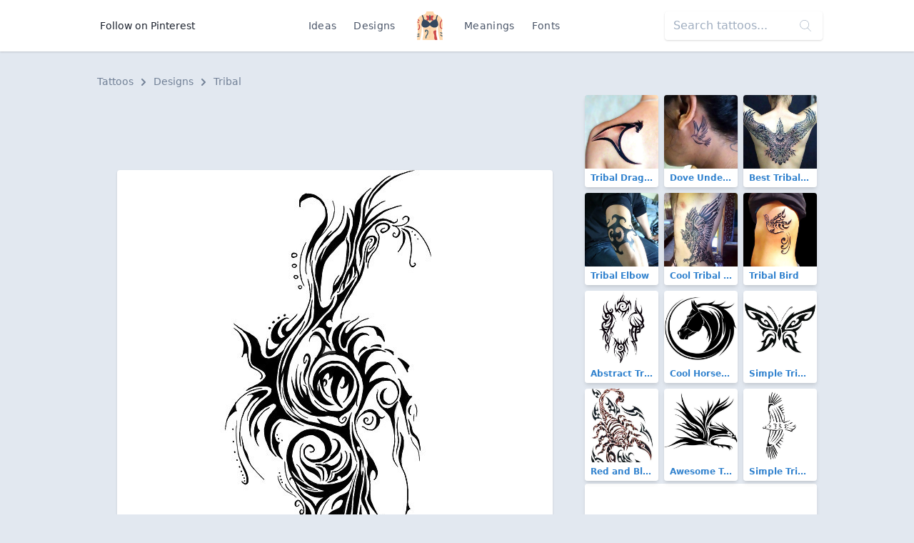

--- FILE ---
content_type: text/html; charset=utf-8
request_url: https://www.google.com/recaptcha/api2/aframe
body_size: 267
content:
<!DOCTYPE HTML><html><head><meta http-equiv="content-type" content="text/html; charset=UTF-8"></head><body><script nonce="sd_sRLyKVjJTnuD6Xm-fZw">/** Anti-fraud and anti-abuse applications only. See google.com/recaptcha */ try{var clients={'sodar':'https://pagead2.googlesyndication.com/pagead/sodar?'};window.addEventListener("message",function(a){try{if(a.source===window.parent){var b=JSON.parse(a.data);var c=clients[b['id']];if(c){var d=document.createElement('img');d.src=c+b['params']+'&rc='+(localStorage.getItem("rc::a")?sessionStorage.getItem("rc::b"):"");window.document.body.appendChild(d);sessionStorage.setItem("rc::e",parseInt(sessionStorage.getItem("rc::e")||0)+1);localStorage.setItem("rc::h",'1769403033700');}}}catch(b){}});window.parent.postMessage("_grecaptcha_ready", "*");}catch(b){}</script></body></html>

--- FILE ---
content_type: text/css
request_url: https://findtattoodesign.net/css/app.css
body_size: 68456
content:
/**
 * This injects Tailwind's base styles, which is a combination of
 * Normalize.css and some additional base styles.
 *
 * You can see the styles here:
 * https://github.com/tailwindcss/tailwindcss/blob/master/css/base.css
 *
 * If using `postcss-import`, use this import instead:
 *
 * @import "tailwindcss/base";
 */

/*! normalize.css v8.0.1 | MIT License | github.com/necolas/normalize.css */

/* Document
   ========================================================================== */

/**
 * 1. Correct the line height in all browsers.
 * 2. Prevent adjustments of font size after orientation changes in iOS.
 */

html {
  line-height: 1.15; /* 1 */
  -webkit-text-size-adjust: 100%; /* 2 */
}

/* Sections
   ========================================================================== */

/**
 * Remove the margin in all browsers.
 */

body {
  margin: 0;
}

/**
 * Render the `main` element consistently in IE.
 */

main {
  display: block;
}

/**
 * Correct the font size and margin on `h1` elements within `section` and
 * `article` contexts in Chrome, Firefox, and Safari.
 */

h1 {
  font-size: 2em;
  margin: 0.67em 0;
}

/* Grouping content
   ========================================================================== */

/**
 * 1. Add the correct box sizing in Firefox.
 * 2. Show the overflow in Edge and IE.
 */

hr {
  box-sizing: content-box; /* 1 */
  height: 0; /* 1 */
  overflow: visible; /* 2 */
}

/**
 * 1. Correct the inheritance and scaling of font size in all browsers.
 * 2. Correct the odd `em` font sizing in all browsers.
 */

pre {
  font-family: monospace, monospace; /* 1 */
  font-size: 1em; /* 2 */
}

/* Text-level semantics
   ========================================================================== */

/**
 * Remove the gray background on active links in IE 10.
 */

a {
  background-color: transparent;
}

/**
 * 1. Remove the bottom border in Chrome 57-
 * 2. Add the correct text decoration in Chrome, Edge, IE, Opera, and Safari.
 */

abbr[title] {
  border-bottom: none; /* 1 */
  text-decoration: underline; /* 2 */
  -webkit-text-decoration: underline dotted;
          text-decoration: underline dotted; /* 2 */
}

/**
 * Add the correct font weight in Chrome, Edge, and Safari.
 */

b,
strong {
  font-weight: bolder;
}

/**
 * 1. Correct the inheritance and scaling of font size in all browsers.
 * 2. Correct the odd `em` font sizing in all browsers.
 */

code,
kbd,
samp {
  font-family: monospace, monospace; /* 1 */
  font-size: 1em; /* 2 */
}

/**
 * Add the correct font size in all browsers.
 */

small {
  font-size: 80%;
}

/**
 * Prevent `sub` and `sup` elements from affecting the line height in
 * all browsers.
 */

sub,
sup {
  font-size: 75%;
  line-height: 0;
  position: relative;
  vertical-align: baseline;
}

sub {
  bottom: -0.25em;
}

sup {
  top: -0.5em;
}

/* Embedded content
   ========================================================================== */

/**
 * Remove the border on images inside links in IE 10.
 */

img {
  border-style: none;
}

/* Forms
   ========================================================================== */

/**
 * 1. Change the font styles in all browsers.
 * 2. Remove the margin in Firefox and Safari.
 */

button,
input,
optgroup,
select,
textarea {
  font-family: inherit; /* 1 */
  font-size: 100%; /* 1 */
  line-height: 1.15; /* 1 */
  margin: 0; /* 2 */
}

/**
 * Show the overflow in IE.
 * 1. Show the overflow in Edge.
 */

button,
input { /* 1 */
  overflow: visible;
}

/**
 * Remove the inheritance of text transform in Edge, Firefox, and IE.
 * 1. Remove the inheritance of text transform in Firefox.
 */

button,
select { /* 1 */
  text-transform: none;
}

/**
 * Correct the inability to style clickable types in iOS and Safari.
 */

button,
[type="button"],
[type="reset"],
[type="submit"] {
  -webkit-appearance: button;
}

/**
 * Remove the inner border and padding in Firefox.
 */

button::-moz-focus-inner,
[type="button"]::-moz-focus-inner,
[type="reset"]::-moz-focus-inner,
[type="submit"]::-moz-focus-inner {
  border-style: none;
  padding: 0;
}

/**
 * Restore the focus styles unset by the previous rule.
 */

button:-moz-focusring,
[type="button"]:-moz-focusring,
[type="reset"]:-moz-focusring,
[type="submit"]:-moz-focusring {
  outline: 1px dotted ButtonText;
}

/**
 * Correct the padding in Firefox.
 */

fieldset {
  padding: 0.35em 0.75em 0.625em;
}

/**
 * 1. Correct the text wrapping in Edge and IE.
 * 2. Correct the color inheritance from `fieldset` elements in IE.
 * 3. Remove the padding so developers are not caught out when they zero out
 *    `fieldset` elements in all browsers.
 */

legend {
  box-sizing: border-box; /* 1 */
  color: inherit; /* 2 */
  display: table; /* 1 */
  max-width: 100%; /* 1 */
  padding: 0; /* 3 */
  white-space: normal; /* 1 */
}

/**
 * Add the correct vertical alignment in Chrome, Firefox, and Opera.
 */

progress {
  vertical-align: baseline;
}

/**
 * Remove the default vertical scrollbar in IE 10+.
 */

textarea {
  overflow: auto;
}

/**
 * 1. Add the correct box sizing in IE 10.
 * 2. Remove the padding in IE 10.
 */

[type="checkbox"],
[type="radio"] {
  box-sizing: border-box; /* 1 */
  padding: 0; /* 2 */
}

/**
 * Correct the cursor style of increment and decrement buttons in Chrome.
 */

[type="number"]::-webkit-inner-spin-button,
[type="number"]::-webkit-outer-spin-button {
  height: auto;
}

/**
 * 1. Correct the odd appearance in Chrome and Safari.
 * 2. Correct the outline style in Safari.
 */

[type="search"] {
  -webkit-appearance: textfield; /* 1 */
  outline-offset: -2px; /* 2 */
}

/**
 * Remove the inner padding in Chrome and Safari on macOS.
 */

[type="search"]::-webkit-search-decoration {
  -webkit-appearance: none;
}

/**
 * 1. Correct the inability to style clickable types in iOS and Safari.
 * 2. Change font properties to `inherit` in Safari.
 */

::-webkit-file-upload-button {
  -webkit-appearance: button; /* 1 */
  font: inherit; /* 2 */
}

/* Interactive
   ========================================================================== */

/*
 * Add the correct display in Edge, IE 10+, and Firefox.
 */

details {
  display: block;
}

/*
 * Add the correct display in all browsers.
 */

summary {
  display: list-item;
}

/* Misc
   ========================================================================== */

/**
 * Add the correct display in IE 10+.
 */

template {
  display: none;
}

/**
 * Add the correct display in IE 10.
 */

[hidden] {
  display: none;
}

/**
 * Manually forked from SUIT CSS Base: https://github.com/suitcss/base
 * A thin layer on top of normalize.css that provides a starting point more
 * suitable for web applications.
 */

/**
 * Removes the default spacing and border for appropriate elements.
 */

blockquote,
dl,
dd,
h1,
h2,
h3,
h4,
h5,
h6,
hr,
figure,
p,
pre {
  margin: 0;
}

button {
  background-color: transparent;
  background-image: none;
  padding: 0;
}

/**
 * Work around a Firefox/IE bug where the transparent `button` background
 * results in a loss of the default `button` focus styles.
 */

button:focus {
  outline: 1px dotted;
  outline: 5px auto -webkit-focus-ring-color;
}

fieldset {
  margin: 0;
  padding: 0;
}

ol,
ul {
  list-style: none;
  margin: 0;
  padding: 0;
}

/**
 * Tailwind custom reset styles
 */

/**
 * 1. Use the user's configured `sans` font-family (with Tailwind's default
 *    sans-serif font stack as a fallback) as a sane default.
 * 2. Use Tailwind's default "normal" line-height so the user isn't forced
 *    to override it to ensure consistency even when using the default theme.
 */

html {
  font-family: system-ui, -apple-system, BlinkMacSystemFont, "Segoe UI", Roboto, "Helvetica Neue", Arial, "Noto Sans", sans-serif, "Apple Color Emoji", "Segoe UI Emoji", "Segoe UI Symbol", "Noto Color Emoji"; /* 1 */
  line-height: 1.5; /* 2 */
}

/**
 * 1. Prevent padding and border from affecting element width.
 *
 *    We used to set this in the html element and inherit from
 *    the parent element for everything else. This caused issues
 *    in shadow-dom-enhanced elements like <details> where the content
 *    is wrapped by a div with box-sizing set to `content-box`.
 *
 *    https://github.com/mozdevs/cssremedy/issues/4
 *
 *
 * 2. Allow adding a border to an element by just adding a border-width.
 *
 *    By default, the way the browser specifies that an element should have no
 *    border is by setting it's border-style to `none` in the user-agent
 *    stylesheet.
 *
 *    In order to easily add borders to elements by just setting the `border-width`
 *    property, we change the default border-style for all elements to `solid`, and
 *    use border-width to hide them instead. This way our `border` utilities only
 *    need to set the `border-width` property instead of the entire `border`
 *    shorthand, making our border utilities much more straightforward to compose.
 *
 *    https://github.com/tailwindcss/tailwindcss/pull/116
 */

*,
::before,
::after {
  box-sizing: border-box; /* 1 */
  border-width: 0; /* 2 */
  border-style: solid; /* 2 */
  border-color: #e2e8f0; /* 2 */
}

/*
 * Ensure horizontal rules are visible by default
 */

hr {
  border-top-width: 1px;
}

/**
 * Undo the `border-style: none` reset that Normalize applies to images so that
 * our `border-{width}` utilities have the expected effect.
 *
 * The Normalize reset is unnecessary for us since we default the border-width
 * to 0 on all elements.
 *
 * https://github.com/tailwindcss/tailwindcss/issues/362
 */

img {
  border-style: solid;
}

textarea {
  resize: vertical;
}

input::-webkit-input-placeholder, textarea::-webkit-input-placeholder {
  color: #a0aec0;
}

input::-moz-placeholder, textarea::-moz-placeholder {
  color: #a0aec0;
}

input:-ms-input-placeholder, textarea:-ms-input-placeholder {
  color: #a0aec0;
}

input::-ms-input-placeholder, textarea::-ms-input-placeholder {
  color: #a0aec0;
}

input::placeholder,
textarea::placeholder {
  color: #a0aec0;
}

button,
[role="button"] {
  cursor: pointer;
}

table {
  border-collapse: collapse;
}

h1,
h2,
h3,
h4,
h5,
h6 {
  font-size: inherit;
  font-weight: inherit;
}

/**
 * Reset links to optimize for opt-in styling instead of
 * opt-out.
 */

a {
  color: inherit;
  text-decoration: inherit;
}

/**
 * Reset form element properties that are easy to forget to
 * style explicitly so you don't inadvertently introduce
 * styles that deviate from your design system. These styles
 * supplement a partial reset that is already applied by
 * normalize.css.
 */

button,
input,
optgroup,
select,
textarea {
  padding: 0;
  line-height: inherit;
  color: inherit;
}

/**
 * Use the configured 'mono' font family for elements that
 * are expected to be rendered with a monospace font, falling
 * back to the system monospace stack if there is no configured
 * 'mono' font family.
 */

pre,
code,
kbd,
samp {
  font-family: Menlo, Monaco, Consolas, "Liberation Mono", "Courier New", monospace;
}

/**
 * Make replaced elements `display: block` by default as that's
 * the behavior you want almost all of the time. Inspired by
 * CSS Remedy, with `svg` added as well.
 *
 * https://github.com/mozdevs/cssremedy/issues/14
 */

img,
svg,
video,
canvas,
audio,
iframe,
embed,
object {
  display: block;
  vertical-align: middle;
}

/**
 * Constrain images and videos to the parent width and preserve
 * their instrinsic aspect ratio.
 *
 * https://github.com/mozdevs/cssremedy/issues/14
 */

img,
video {
  max-width: 100%;
  height: auto;
}

/**
 * This injects any component classes registered by plugins.
 *
 * If using `postcss-import`, use this import instead:
 *
 * @import "tailwindcss/components";
 */

.container {
  width: 100%;
  margin-right: auto;
  margin-left: auto;
}

@media (min-width: 768px) {
  .container {
    max-width: 768px;
  }
}

@media (min-width: 1024px) {
  .container {
    max-width: 1024px;
  }
}

/**
 * Here you would add any of your custom component classes; stuff that you'd
 * want loaded *before* the utilities so that the utilities could still
 * override them.
 *
 * Example:
 *
 * .btn { ... }
 * .form-input { ... }
 *
 * Or if using a preprocessor or `postcss-import`:
 *
 * @import "components/buttons";
 * @import "components/forms";
 */

/**
 * This injects all of Tailwind's utility classes, generated based on your
 * config file.
 *
 * If using `postcss-import`, use this import instead:
 *
 * @import "tailwindcss/utilities";
 */

.sr-only {
  position: absolute;
  width: 1px;
  height: 1px;
  padding: 0;
  margin: -1px;
  overflow: hidden;
  clip: rect(0, 0, 0, 0);
  white-space: nowrap;
  border-width: 0;
}

.not-sr-only {
  position: static;
  width: auto;
  height: auto;
  padding: 0;
  margin: 0;
  overflow: visible;
  clip: auto;
  white-space: normal;
}

.focus\:sr-only:focus {
  position: absolute;
  width: 1px;
  height: 1px;
  padding: 0;
  margin: -1px;
  overflow: hidden;
  clip: rect(0, 0, 0, 0);
  white-space: nowrap;
  border-width: 0;
}

.focus\:not-sr-only:focus {
  position: static;
  width: auto;
  height: auto;
  padding: 0;
  margin: 0;
  overflow: visible;
  clip: auto;
  white-space: normal;
}

.appearance-none {
  -webkit-appearance: none;
     -moz-appearance: none;
          appearance: none;
}

.bg-fixed {
  background-attachment: fixed;
}

.bg-local {
  background-attachment: local;
}

.bg-scroll {
  background-attachment: scroll;
}

.bg-transparent {
  background-color: transparent;
}

.bg-black {
  background-color: #000;
}

.bg-white {
  background-color: #fff;
}

.bg-gray-100 {
  background-color: #f7fafc;
}

.bg-gray-200 {
  background-color: #edf2f7;
}

.bg-gray-300 {
  background-color: #e2e8f0;
}

.bg-gray-400 {
  background-color: #cbd5e0;
}

.bg-gray-500 {
  background-color: #a0aec0;
}

.bg-gray-600 {
  background-color: #718096;
}

.bg-gray-700 {
  background-color: #4a5568;
}

.bg-gray-800 {
  background-color: #2d3748;
}

.bg-gray-900 {
  background-color: #1a202c;
}

.bg-red-100 {
  background-color: #fff5f5;
}

.bg-red-200 {
  background-color: #fed7d7;
}

.bg-red-300 {
  background-color: #feb2b2;
}

.bg-red-400 {
  background-color: #fc8181;
}

.bg-red-500 {
  background-color: #f56565;
}

.bg-red-600 {
  background-color: #e53e3e;
}

.bg-red-700 {
  background-color: #c53030;
}

.bg-red-800 {
  background-color: #9b2c2c;
}

.bg-red-900 {
  background-color: #742a2a;
}

.bg-orange-100 {
  background-color: #fffaf0;
}

.bg-orange-200 {
  background-color: #feebc8;
}

.bg-orange-300 {
  background-color: #fbd38d;
}

.bg-orange-400 {
  background-color: #f6ad55;
}

.bg-orange-500 {
  background-color: #ed8936;
}

.bg-orange-600 {
  background-color: #dd6b20;
}

.bg-orange-700 {
  background-color: #c05621;
}

.bg-orange-800 {
  background-color: #9c4221;
}

.bg-orange-900 {
  background-color: #7b341e;
}

.bg-yellow-100 {
  background-color: #fffff0;
}

.bg-yellow-200 {
  background-color: #fefcbf;
}

.bg-yellow-300 {
  background-color: #faf089;
}

.bg-yellow-400 {
  background-color: #f6e05e;
}

.bg-yellow-500 {
  background-color: #ecc94b;
}

.bg-yellow-600 {
  background-color: #d69e2e;
}

.bg-yellow-700 {
  background-color: #b7791f;
}

.bg-yellow-800 {
  background-color: #975a16;
}

.bg-yellow-900 {
  background-color: #744210;
}

.bg-green-100 {
  background-color: #f0fff4;
}

.bg-green-200 {
  background-color: #c6f6d5;
}

.bg-green-300 {
  background-color: #9ae6b4;
}

.bg-green-400 {
  background-color: #68d391;
}

.bg-green-500 {
  background-color: #48bb78;
}

.bg-green-600 {
  background-color: #38a169;
}

.bg-green-700 {
  background-color: #2f855a;
}

.bg-green-800 {
  background-color: #276749;
}

.bg-green-900 {
  background-color: #22543d;
}

.bg-teal-100 {
  background-color: #e6fffa;
}

.bg-teal-200 {
  background-color: #b2f5ea;
}

.bg-teal-300 {
  background-color: #81e6d9;
}

.bg-teal-400 {
  background-color: #4fd1c5;
}

.bg-teal-500 {
  background-color: #38b2ac;
}

.bg-teal-600 {
  background-color: #319795;
}

.bg-teal-700 {
  background-color: #2c7a7b;
}

.bg-teal-800 {
  background-color: #285e61;
}

.bg-teal-900 {
  background-color: #234e52;
}

.bg-blue-100 {
  background-color: #ebf8ff;
}

.bg-blue-200 {
  background-color: #bee3f8;
}

.bg-blue-300 {
  background-color: #90cdf4;
}

.bg-blue-400 {
  background-color: #63b3ed;
}

.bg-blue-500 {
  background-color: #4299e1;
}

.bg-blue-600 {
  background-color: #3182ce;
}

.bg-blue-700 {
  background-color: #2b6cb0;
}

.bg-blue-800 {
  background-color: #2c5282;
}

.bg-blue-900 {
  background-color: #2a4365;
}

.bg-indigo-100 {
  background-color: #ebf4ff;
}

.bg-indigo-200 {
  background-color: #c3dafe;
}

.bg-indigo-300 {
  background-color: #a3bffa;
}

.bg-indigo-400 {
  background-color: #7f9cf5;
}

.bg-indigo-500 {
  background-color: #667eea;
}

.bg-indigo-600 {
  background-color: #5a67d8;
}

.bg-indigo-700 {
  background-color: #4c51bf;
}

.bg-indigo-800 {
  background-color: #434190;
}

.bg-indigo-900 {
  background-color: #3c366b;
}

.bg-purple-100 {
  background-color: #faf5ff;
}

.bg-purple-200 {
  background-color: #e9d8fd;
}

.bg-purple-300 {
  background-color: #d6bcfa;
}

.bg-purple-400 {
  background-color: #b794f4;
}

.bg-purple-500 {
  background-color: #9f7aea;
}

.bg-purple-600 {
  background-color: #805ad5;
}

.bg-purple-700 {
  background-color: #6b46c1;
}

.bg-purple-800 {
  background-color: #553c9a;
}

.bg-purple-900 {
  background-color: #44337a;
}

.bg-pink-100 {
  background-color: #fff5f7;
}

.bg-pink-200 {
  background-color: #fed7e2;
}

.bg-pink-300 {
  background-color: #fbb6ce;
}

.bg-pink-400 {
  background-color: #f687b3;
}

.bg-pink-500 {
  background-color: #ed64a6;
}

.bg-pink-600 {
  background-color: #d53f8c;
}

.bg-pink-700 {
  background-color: #b83280;
}

.bg-pink-800 {
  background-color: #97266d;
}

.bg-pink-900 {
  background-color: #702459;
}

.hover\:bg-transparent:hover {
  background-color: transparent;
}

.hover\:bg-black:hover {
  background-color: #000;
}

.hover\:bg-white:hover {
  background-color: #fff;
}

.hover\:bg-gray-100:hover {
  background-color: #f7fafc;
}

.hover\:bg-gray-200:hover {
  background-color: #edf2f7;
}

.hover\:bg-gray-300:hover {
  background-color: #e2e8f0;
}

.hover\:bg-gray-400:hover {
  background-color: #cbd5e0;
}

.hover\:bg-gray-500:hover {
  background-color: #a0aec0;
}

.hover\:bg-gray-600:hover {
  background-color: #718096;
}

.hover\:bg-gray-700:hover {
  background-color: #4a5568;
}

.hover\:bg-gray-800:hover {
  background-color: #2d3748;
}

.hover\:bg-gray-900:hover {
  background-color: #1a202c;
}

.hover\:bg-red-100:hover {
  background-color: #fff5f5;
}

.hover\:bg-red-200:hover {
  background-color: #fed7d7;
}

.hover\:bg-red-300:hover {
  background-color: #feb2b2;
}

.hover\:bg-red-400:hover {
  background-color: #fc8181;
}

.hover\:bg-red-500:hover {
  background-color: #f56565;
}

.hover\:bg-red-600:hover {
  background-color: #e53e3e;
}

.hover\:bg-red-700:hover {
  background-color: #c53030;
}

.hover\:bg-red-800:hover {
  background-color: #9b2c2c;
}

.hover\:bg-red-900:hover {
  background-color: #742a2a;
}

.hover\:bg-orange-100:hover {
  background-color: #fffaf0;
}

.hover\:bg-orange-200:hover {
  background-color: #feebc8;
}

.hover\:bg-orange-300:hover {
  background-color: #fbd38d;
}

.hover\:bg-orange-400:hover {
  background-color: #f6ad55;
}

.hover\:bg-orange-500:hover {
  background-color: #ed8936;
}

.hover\:bg-orange-600:hover {
  background-color: #dd6b20;
}

.hover\:bg-orange-700:hover {
  background-color: #c05621;
}

.hover\:bg-orange-800:hover {
  background-color: #9c4221;
}

.hover\:bg-orange-900:hover {
  background-color: #7b341e;
}

.hover\:bg-yellow-100:hover {
  background-color: #fffff0;
}

.hover\:bg-yellow-200:hover {
  background-color: #fefcbf;
}

.hover\:bg-yellow-300:hover {
  background-color: #faf089;
}

.hover\:bg-yellow-400:hover {
  background-color: #f6e05e;
}

.hover\:bg-yellow-500:hover {
  background-color: #ecc94b;
}

.hover\:bg-yellow-600:hover {
  background-color: #d69e2e;
}

.hover\:bg-yellow-700:hover {
  background-color: #b7791f;
}

.hover\:bg-yellow-800:hover {
  background-color: #975a16;
}

.hover\:bg-yellow-900:hover {
  background-color: #744210;
}

.hover\:bg-green-100:hover {
  background-color: #f0fff4;
}

.hover\:bg-green-200:hover {
  background-color: #c6f6d5;
}

.hover\:bg-green-300:hover {
  background-color: #9ae6b4;
}

.hover\:bg-green-400:hover {
  background-color: #68d391;
}

.hover\:bg-green-500:hover {
  background-color: #48bb78;
}

.hover\:bg-green-600:hover {
  background-color: #38a169;
}

.hover\:bg-green-700:hover {
  background-color: #2f855a;
}

.hover\:bg-green-800:hover {
  background-color: #276749;
}

.hover\:bg-green-900:hover {
  background-color: #22543d;
}

.hover\:bg-teal-100:hover {
  background-color: #e6fffa;
}

.hover\:bg-teal-200:hover {
  background-color: #b2f5ea;
}

.hover\:bg-teal-300:hover {
  background-color: #81e6d9;
}

.hover\:bg-teal-400:hover {
  background-color: #4fd1c5;
}

.hover\:bg-teal-500:hover {
  background-color: #38b2ac;
}

.hover\:bg-teal-600:hover {
  background-color: #319795;
}

.hover\:bg-teal-700:hover {
  background-color: #2c7a7b;
}

.hover\:bg-teal-800:hover {
  background-color: #285e61;
}

.hover\:bg-teal-900:hover {
  background-color: #234e52;
}

.hover\:bg-blue-100:hover {
  background-color: #ebf8ff;
}

.hover\:bg-blue-200:hover {
  background-color: #bee3f8;
}

.hover\:bg-blue-300:hover {
  background-color: #90cdf4;
}

.hover\:bg-blue-400:hover {
  background-color: #63b3ed;
}

.hover\:bg-blue-500:hover {
  background-color: #4299e1;
}

.hover\:bg-blue-600:hover {
  background-color: #3182ce;
}

.hover\:bg-blue-700:hover {
  background-color: #2b6cb0;
}

.hover\:bg-blue-800:hover {
  background-color: #2c5282;
}

.hover\:bg-blue-900:hover {
  background-color: #2a4365;
}

.hover\:bg-indigo-100:hover {
  background-color: #ebf4ff;
}

.hover\:bg-indigo-200:hover {
  background-color: #c3dafe;
}

.hover\:bg-indigo-300:hover {
  background-color: #a3bffa;
}

.hover\:bg-indigo-400:hover {
  background-color: #7f9cf5;
}

.hover\:bg-indigo-500:hover {
  background-color: #667eea;
}

.hover\:bg-indigo-600:hover {
  background-color: #5a67d8;
}

.hover\:bg-indigo-700:hover {
  background-color: #4c51bf;
}

.hover\:bg-indigo-800:hover {
  background-color: #434190;
}

.hover\:bg-indigo-900:hover {
  background-color: #3c366b;
}

.hover\:bg-purple-100:hover {
  background-color: #faf5ff;
}

.hover\:bg-purple-200:hover {
  background-color: #e9d8fd;
}

.hover\:bg-purple-300:hover {
  background-color: #d6bcfa;
}

.hover\:bg-purple-400:hover {
  background-color: #b794f4;
}

.hover\:bg-purple-500:hover {
  background-color: #9f7aea;
}

.hover\:bg-purple-600:hover {
  background-color: #805ad5;
}

.hover\:bg-purple-700:hover {
  background-color: #6b46c1;
}

.hover\:bg-purple-800:hover {
  background-color: #553c9a;
}

.hover\:bg-purple-900:hover {
  background-color: #44337a;
}

.hover\:bg-pink-100:hover {
  background-color: #fff5f7;
}

.hover\:bg-pink-200:hover {
  background-color: #fed7e2;
}

.hover\:bg-pink-300:hover {
  background-color: #fbb6ce;
}

.hover\:bg-pink-400:hover {
  background-color: #f687b3;
}

.hover\:bg-pink-500:hover {
  background-color: #ed64a6;
}

.hover\:bg-pink-600:hover {
  background-color: #d53f8c;
}

.hover\:bg-pink-700:hover {
  background-color: #b83280;
}

.hover\:bg-pink-800:hover {
  background-color: #97266d;
}

.hover\:bg-pink-900:hover {
  background-color: #702459;
}

.group:hover .group-hover\:bg-transparent {
  background-color: transparent;
}

.group:hover .group-hover\:bg-black {
  background-color: #000;
}

.group:hover .group-hover\:bg-white {
  background-color: #fff;
}

.group:hover .group-hover\:bg-gray-100 {
  background-color: #f7fafc;
}

.group:hover .group-hover\:bg-gray-200 {
  background-color: #edf2f7;
}

.group:hover .group-hover\:bg-gray-300 {
  background-color: #e2e8f0;
}

.group:hover .group-hover\:bg-gray-400 {
  background-color: #cbd5e0;
}

.group:hover .group-hover\:bg-gray-500 {
  background-color: #a0aec0;
}

.group:hover .group-hover\:bg-gray-600 {
  background-color: #718096;
}

.group:hover .group-hover\:bg-gray-700 {
  background-color: #4a5568;
}

.group:hover .group-hover\:bg-gray-800 {
  background-color: #2d3748;
}

.group:hover .group-hover\:bg-gray-900 {
  background-color: #1a202c;
}

.group:hover .group-hover\:bg-red-100 {
  background-color: #fff5f5;
}

.group:hover .group-hover\:bg-red-200 {
  background-color: #fed7d7;
}

.group:hover .group-hover\:bg-red-300 {
  background-color: #feb2b2;
}

.group:hover .group-hover\:bg-red-400 {
  background-color: #fc8181;
}

.group:hover .group-hover\:bg-red-500 {
  background-color: #f56565;
}

.group:hover .group-hover\:bg-red-600 {
  background-color: #e53e3e;
}

.group:hover .group-hover\:bg-red-700 {
  background-color: #c53030;
}

.group:hover .group-hover\:bg-red-800 {
  background-color: #9b2c2c;
}

.group:hover .group-hover\:bg-red-900 {
  background-color: #742a2a;
}

.group:hover .group-hover\:bg-orange-100 {
  background-color: #fffaf0;
}

.group:hover .group-hover\:bg-orange-200 {
  background-color: #feebc8;
}

.group:hover .group-hover\:bg-orange-300 {
  background-color: #fbd38d;
}

.group:hover .group-hover\:bg-orange-400 {
  background-color: #f6ad55;
}

.group:hover .group-hover\:bg-orange-500 {
  background-color: #ed8936;
}

.group:hover .group-hover\:bg-orange-600 {
  background-color: #dd6b20;
}

.group:hover .group-hover\:bg-orange-700 {
  background-color: #c05621;
}

.group:hover .group-hover\:bg-orange-800 {
  background-color: #9c4221;
}

.group:hover .group-hover\:bg-orange-900 {
  background-color: #7b341e;
}

.group:hover .group-hover\:bg-yellow-100 {
  background-color: #fffff0;
}

.group:hover .group-hover\:bg-yellow-200 {
  background-color: #fefcbf;
}

.group:hover .group-hover\:bg-yellow-300 {
  background-color: #faf089;
}

.group:hover .group-hover\:bg-yellow-400 {
  background-color: #f6e05e;
}

.group:hover .group-hover\:bg-yellow-500 {
  background-color: #ecc94b;
}

.group:hover .group-hover\:bg-yellow-600 {
  background-color: #d69e2e;
}

.group:hover .group-hover\:bg-yellow-700 {
  background-color: #b7791f;
}

.group:hover .group-hover\:bg-yellow-800 {
  background-color: #975a16;
}

.group:hover .group-hover\:bg-yellow-900 {
  background-color: #744210;
}

.group:hover .group-hover\:bg-green-100 {
  background-color: #f0fff4;
}

.group:hover .group-hover\:bg-green-200 {
  background-color: #c6f6d5;
}

.group:hover .group-hover\:bg-green-300 {
  background-color: #9ae6b4;
}

.group:hover .group-hover\:bg-green-400 {
  background-color: #68d391;
}

.group:hover .group-hover\:bg-green-500 {
  background-color: #48bb78;
}

.group:hover .group-hover\:bg-green-600 {
  background-color: #38a169;
}

.group:hover .group-hover\:bg-green-700 {
  background-color: #2f855a;
}

.group:hover .group-hover\:bg-green-800 {
  background-color: #276749;
}

.group:hover .group-hover\:bg-green-900 {
  background-color: #22543d;
}

.group:hover .group-hover\:bg-teal-100 {
  background-color: #e6fffa;
}

.group:hover .group-hover\:bg-teal-200 {
  background-color: #b2f5ea;
}

.group:hover .group-hover\:bg-teal-300 {
  background-color: #81e6d9;
}

.group:hover .group-hover\:bg-teal-400 {
  background-color: #4fd1c5;
}

.group:hover .group-hover\:bg-teal-500 {
  background-color: #38b2ac;
}

.group:hover .group-hover\:bg-teal-600 {
  background-color: #319795;
}

.group:hover .group-hover\:bg-teal-700 {
  background-color: #2c7a7b;
}

.group:hover .group-hover\:bg-teal-800 {
  background-color: #285e61;
}

.group:hover .group-hover\:bg-teal-900 {
  background-color: #234e52;
}

.group:hover .group-hover\:bg-blue-100 {
  background-color: #ebf8ff;
}

.group:hover .group-hover\:bg-blue-200 {
  background-color: #bee3f8;
}

.group:hover .group-hover\:bg-blue-300 {
  background-color: #90cdf4;
}

.group:hover .group-hover\:bg-blue-400 {
  background-color: #63b3ed;
}

.group:hover .group-hover\:bg-blue-500 {
  background-color: #4299e1;
}

.group:hover .group-hover\:bg-blue-600 {
  background-color: #3182ce;
}

.group:hover .group-hover\:bg-blue-700 {
  background-color: #2b6cb0;
}

.group:hover .group-hover\:bg-blue-800 {
  background-color: #2c5282;
}

.group:hover .group-hover\:bg-blue-900 {
  background-color: #2a4365;
}

.group:hover .group-hover\:bg-indigo-100 {
  background-color: #ebf4ff;
}

.group:hover .group-hover\:bg-indigo-200 {
  background-color: #c3dafe;
}

.group:hover .group-hover\:bg-indigo-300 {
  background-color: #a3bffa;
}

.group:hover .group-hover\:bg-indigo-400 {
  background-color: #7f9cf5;
}

.group:hover .group-hover\:bg-indigo-500 {
  background-color: #667eea;
}

.group:hover .group-hover\:bg-indigo-600 {
  background-color: #5a67d8;
}

.group:hover .group-hover\:bg-indigo-700 {
  background-color: #4c51bf;
}

.group:hover .group-hover\:bg-indigo-800 {
  background-color: #434190;
}

.group:hover .group-hover\:bg-indigo-900 {
  background-color: #3c366b;
}

.group:hover .group-hover\:bg-purple-100 {
  background-color: #faf5ff;
}

.group:hover .group-hover\:bg-purple-200 {
  background-color: #e9d8fd;
}

.group:hover .group-hover\:bg-purple-300 {
  background-color: #d6bcfa;
}

.group:hover .group-hover\:bg-purple-400 {
  background-color: #b794f4;
}

.group:hover .group-hover\:bg-purple-500 {
  background-color: #9f7aea;
}

.group:hover .group-hover\:bg-purple-600 {
  background-color: #805ad5;
}

.group:hover .group-hover\:bg-purple-700 {
  background-color: #6b46c1;
}

.group:hover .group-hover\:bg-purple-800 {
  background-color: #553c9a;
}

.group:hover .group-hover\:bg-purple-900 {
  background-color: #44337a;
}

.group:hover .group-hover\:bg-pink-100 {
  background-color: #fff5f7;
}

.group:hover .group-hover\:bg-pink-200 {
  background-color: #fed7e2;
}

.group:hover .group-hover\:bg-pink-300 {
  background-color: #fbb6ce;
}

.group:hover .group-hover\:bg-pink-400 {
  background-color: #f687b3;
}

.group:hover .group-hover\:bg-pink-500 {
  background-color: #ed64a6;
}

.group:hover .group-hover\:bg-pink-600 {
  background-color: #d53f8c;
}

.group:hover .group-hover\:bg-pink-700 {
  background-color: #b83280;
}

.group:hover .group-hover\:bg-pink-800 {
  background-color: #97266d;
}

.group:hover .group-hover\:bg-pink-900 {
  background-color: #702459;
}

.bg-bottom {
  background-position: bottom;
}

.bg-center {
  background-position: center;
}

.bg-left {
  background-position: left;
}

.bg-left-bottom {
  background-position: left bottom;
}

.bg-left-top {
  background-position: left top;
}

.bg-right {
  background-position: right;
}

.bg-right-bottom {
  background-position: right bottom;
}

.bg-right-top {
  background-position: right top;
}

.bg-top {
  background-position: top;
}

.bg-repeat {
  background-repeat: repeat;
}

.bg-no-repeat {
  background-repeat: no-repeat;
}

.bg-repeat-x {
  background-repeat: repeat-x;
}

.bg-repeat-y {
  background-repeat: repeat-y;
}

.bg-repeat-round {
  background-repeat: round;
}

.bg-repeat-space {
  background-repeat: space;
}

.bg-auto {
  background-size: auto;
}

.bg-cover {
  background-size: cover;
}

.bg-contain {
  background-size: contain;
}

.border-collapse {
  border-collapse: collapse;
}

.border-separate {
  border-collapse: separate;
}

.border-transparent {
  border-color: transparent;
}

.border-black {
  border-color: #000;
}

.border-white {
  border-color: #fff;
}

.border-gray-100 {
  border-color: #f7fafc;
}

.border-gray-200 {
  border-color: #edf2f7;
}

.border-gray-300 {
  border-color: #e2e8f0;
}

.border-gray-400 {
  border-color: #cbd5e0;
}

.border-gray-500 {
  border-color: #a0aec0;
}

.border-gray-600 {
  border-color: #718096;
}

.border-gray-700 {
  border-color: #4a5568;
}

.border-gray-800 {
  border-color: #2d3748;
}

.border-gray-900 {
  border-color: #1a202c;
}

.border-red-100 {
  border-color: #fff5f5;
}

.border-red-200 {
  border-color: #fed7d7;
}

.border-red-300 {
  border-color: #feb2b2;
}

.border-red-400 {
  border-color: #fc8181;
}

.border-red-500 {
  border-color: #f56565;
}

.border-red-600 {
  border-color: #e53e3e;
}

.border-red-700 {
  border-color: #c53030;
}

.border-red-800 {
  border-color: #9b2c2c;
}

.border-red-900 {
  border-color: #742a2a;
}

.border-orange-100 {
  border-color: #fffaf0;
}

.border-orange-200 {
  border-color: #feebc8;
}

.border-orange-300 {
  border-color: #fbd38d;
}

.border-orange-400 {
  border-color: #f6ad55;
}

.border-orange-500 {
  border-color: #ed8936;
}

.border-orange-600 {
  border-color: #dd6b20;
}

.border-orange-700 {
  border-color: #c05621;
}

.border-orange-800 {
  border-color: #9c4221;
}

.border-orange-900 {
  border-color: #7b341e;
}

.border-yellow-100 {
  border-color: #fffff0;
}

.border-yellow-200 {
  border-color: #fefcbf;
}

.border-yellow-300 {
  border-color: #faf089;
}

.border-yellow-400 {
  border-color: #f6e05e;
}

.border-yellow-500 {
  border-color: #ecc94b;
}

.border-yellow-600 {
  border-color: #d69e2e;
}

.border-yellow-700 {
  border-color: #b7791f;
}

.border-yellow-800 {
  border-color: #975a16;
}

.border-yellow-900 {
  border-color: #744210;
}

.border-green-100 {
  border-color: #f0fff4;
}

.border-green-200 {
  border-color: #c6f6d5;
}

.border-green-300 {
  border-color: #9ae6b4;
}

.border-green-400 {
  border-color: #68d391;
}

.border-green-500 {
  border-color: #48bb78;
}

.border-green-600 {
  border-color: #38a169;
}

.border-green-700 {
  border-color: #2f855a;
}

.border-green-800 {
  border-color: #276749;
}

.border-green-900 {
  border-color: #22543d;
}

.border-teal-100 {
  border-color: #e6fffa;
}

.border-teal-200 {
  border-color: #b2f5ea;
}

.border-teal-300 {
  border-color: #81e6d9;
}

.border-teal-400 {
  border-color: #4fd1c5;
}

.border-teal-500 {
  border-color: #38b2ac;
}

.border-teal-600 {
  border-color: #319795;
}

.border-teal-700 {
  border-color: #2c7a7b;
}

.border-teal-800 {
  border-color: #285e61;
}

.border-teal-900 {
  border-color: #234e52;
}

.border-blue-100 {
  border-color: #ebf8ff;
}

.border-blue-200 {
  border-color: #bee3f8;
}

.border-blue-300 {
  border-color: #90cdf4;
}

.border-blue-400 {
  border-color: #63b3ed;
}

.border-blue-500 {
  border-color: #4299e1;
}

.border-blue-600 {
  border-color: #3182ce;
}

.border-blue-700 {
  border-color: #2b6cb0;
}

.border-blue-800 {
  border-color: #2c5282;
}

.border-blue-900 {
  border-color: #2a4365;
}

.border-indigo-100 {
  border-color: #ebf4ff;
}

.border-indigo-200 {
  border-color: #c3dafe;
}

.border-indigo-300 {
  border-color: #a3bffa;
}

.border-indigo-400 {
  border-color: #7f9cf5;
}

.border-indigo-500 {
  border-color: #667eea;
}

.border-indigo-600 {
  border-color: #5a67d8;
}

.border-indigo-700 {
  border-color: #4c51bf;
}

.border-indigo-800 {
  border-color: #434190;
}

.border-indigo-900 {
  border-color: #3c366b;
}

.border-purple-100 {
  border-color: #faf5ff;
}

.border-purple-200 {
  border-color: #e9d8fd;
}

.border-purple-300 {
  border-color: #d6bcfa;
}

.border-purple-400 {
  border-color: #b794f4;
}

.border-purple-500 {
  border-color: #9f7aea;
}

.border-purple-600 {
  border-color: #805ad5;
}

.border-purple-700 {
  border-color: #6b46c1;
}

.border-purple-800 {
  border-color: #553c9a;
}

.border-purple-900 {
  border-color: #44337a;
}

.border-pink-100 {
  border-color: #fff5f7;
}

.border-pink-200 {
  border-color: #fed7e2;
}

.border-pink-300 {
  border-color: #fbb6ce;
}

.border-pink-400 {
  border-color: #f687b3;
}

.border-pink-500 {
  border-color: #ed64a6;
}

.border-pink-600 {
  border-color: #d53f8c;
}

.border-pink-700 {
  border-color: #b83280;
}

.border-pink-800 {
  border-color: #97266d;
}

.border-pink-900 {
  border-color: #702459;
}

.hover\:border-transparent:hover {
  border-color: transparent;
}

.hover\:border-black:hover {
  border-color: #000;
}

.hover\:border-white:hover {
  border-color: #fff;
}

.hover\:border-gray-100:hover {
  border-color: #f7fafc;
}

.hover\:border-gray-200:hover {
  border-color: #edf2f7;
}

.hover\:border-gray-300:hover {
  border-color: #e2e8f0;
}

.hover\:border-gray-400:hover {
  border-color: #cbd5e0;
}

.hover\:border-gray-500:hover {
  border-color: #a0aec0;
}

.hover\:border-gray-600:hover {
  border-color: #718096;
}

.hover\:border-gray-700:hover {
  border-color: #4a5568;
}

.hover\:border-gray-800:hover {
  border-color: #2d3748;
}

.hover\:border-gray-900:hover {
  border-color: #1a202c;
}

.hover\:border-red-100:hover {
  border-color: #fff5f5;
}

.hover\:border-red-200:hover {
  border-color: #fed7d7;
}

.hover\:border-red-300:hover {
  border-color: #feb2b2;
}

.hover\:border-red-400:hover {
  border-color: #fc8181;
}

.hover\:border-red-500:hover {
  border-color: #f56565;
}

.hover\:border-red-600:hover {
  border-color: #e53e3e;
}

.hover\:border-red-700:hover {
  border-color: #c53030;
}

.hover\:border-red-800:hover {
  border-color: #9b2c2c;
}

.hover\:border-red-900:hover {
  border-color: #742a2a;
}

.hover\:border-orange-100:hover {
  border-color: #fffaf0;
}

.hover\:border-orange-200:hover {
  border-color: #feebc8;
}

.hover\:border-orange-300:hover {
  border-color: #fbd38d;
}

.hover\:border-orange-400:hover {
  border-color: #f6ad55;
}

.hover\:border-orange-500:hover {
  border-color: #ed8936;
}

.hover\:border-orange-600:hover {
  border-color: #dd6b20;
}

.hover\:border-orange-700:hover {
  border-color: #c05621;
}

.hover\:border-orange-800:hover {
  border-color: #9c4221;
}

.hover\:border-orange-900:hover {
  border-color: #7b341e;
}

.hover\:border-yellow-100:hover {
  border-color: #fffff0;
}

.hover\:border-yellow-200:hover {
  border-color: #fefcbf;
}

.hover\:border-yellow-300:hover {
  border-color: #faf089;
}

.hover\:border-yellow-400:hover {
  border-color: #f6e05e;
}

.hover\:border-yellow-500:hover {
  border-color: #ecc94b;
}

.hover\:border-yellow-600:hover {
  border-color: #d69e2e;
}

.hover\:border-yellow-700:hover {
  border-color: #b7791f;
}

.hover\:border-yellow-800:hover {
  border-color: #975a16;
}

.hover\:border-yellow-900:hover {
  border-color: #744210;
}

.hover\:border-green-100:hover {
  border-color: #f0fff4;
}

.hover\:border-green-200:hover {
  border-color: #c6f6d5;
}

.hover\:border-green-300:hover {
  border-color: #9ae6b4;
}

.hover\:border-green-400:hover {
  border-color: #68d391;
}

.hover\:border-green-500:hover {
  border-color: #48bb78;
}

.hover\:border-green-600:hover {
  border-color: #38a169;
}

.hover\:border-green-700:hover {
  border-color: #2f855a;
}

.hover\:border-green-800:hover {
  border-color: #276749;
}

.hover\:border-green-900:hover {
  border-color: #22543d;
}

.hover\:border-teal-100:hover {
  border-color: #e6fffa;
}

.hover\:border-teal-200:hover {
  border-color: #b2f5ea;
}

.hover\:border-teal-300:hover {
  border-color: #81e6d9;
}

.hover\:border-teal-400:hover {
  border-color: #4fd1c5;
}

.hover\:border-teal-500:hover {
  border-color: #38b2ac;
}

.hover\:border-teal-600:hover {
  border-color: #319795;
}

.hover\:border-teal-700:hover {
  border-color: #2c7a7b;
}

.hover\:border-teal-800:hover {
  border-color: #285e61;
}

.hover\:border-teal-900:hover {
  border-color: #234e52;
}

.hover\:border-blue-100:hover {
  border-color: #ebf8ff;
}

.hover\:border-blue-200:hover {
  border-color: #bee3f8;
}

.hover\:border-blue-300:hover {
  border-color: #90cdf4;
}

.hover\:border-blue-400:hover {
  border-color: #63b3ed;
}

.hover\:border-blue-500:hover {
  border-color: #4299e1;
}

.hover\:border-blue-600:hover {
  border-color: #3182ce;
}

.hover\:border-blue-700:hover {
  border-color: #2b6cb0;
}

.hover\:border-blue-800:hover {
  border-color: #2c5282;
}

.hover\:border-blue-900:hover {
  border-color: #2a4365;
}

.hover\:border-indigo-100:hover {
  border-color: #ebf4ff;
}

.hover\:border-indigo-200:hover {
  border-color: #c3dafe;
}

.hover\:border-indigo-300:hover {
  border-color: #a3bffa;
}

.hover\:border-indigo-400:hover {
  border-color: #7f9cf5;
}

.hover\:border-indigo-500:hover {
  border-color: #667eea;
}

.hover\:border-indigo-600:hover {
  border-color: #5a67d8;
}

.hover\:border-indigo-700:hover {
  border-color: #4c51bf;
}

.hover\:border-indigo-800:hover {
  border-color: #434190;
}

.hover\:border-indigo-900:hover {
  border-color: #3c366b;
}

.hover\:border-purple-100:hover {
  border-color: #faf5ff;
}

.hover\:border-purple-200:hover {
  border-color: #e9d8fd;
}

.hover\:border-purple-300:hover {
  border-color: #d6bcfa;
}

.hover\:border-purple-400:hover {
  border-color: #b794f4;
}

.hover\:border-purple-500:hover {
  border-color: #9f7aea;
}

.hover\:border-purple-600:hover {
  border-color: #805ad5;
}

.hover\:border-purple-700:hover {
  border-color: #6b46c1;
}

.hover\:border-purple-800:hover {
  border-color: #553c9a;
}

.hover\:border-purple-900:hover {
  border-color: #44337a;
}

.hover\:border-pink-100:hover {
  border-color: #fff5f7;
}

.hover\:border-pink-200:hover {
  border-color: #fed7e2;
}

.hover\:border-pink-300:hover {
  border-color: #fbb6ce;
}

.hover\:border-pink-400:hover {
  border-color: #f687b3;
}

.hover\:border-pink-500:hover {
  border-color: #ed64a6;
}

.hover\:border-pink-600:hover {
  border-color: #d53f8c;
}

.hover\:border-pink-700:hover {
  border-color: #b83280;
}

.hover\:border-pink-800:hover {
  border-color: #97266d;
}

.hover\:border-pink-900:hover {
  border-color: #702459;
}

.focus\:border-transparent:focus {
  border-color: transparent;
}

.focus\:border-black:focus {
  border-color: #000;
}

.focus\:border-white:focus {
  border-color: #fff;
}

.focus\:border-gray-100:focus {
  border-color: #f7fafc;
}

.focus\:border-gray-200:focus {
  border-color: #edf2f7;
}

.focus\:border-gray-300:focus {
  border-color: #e2e8f0;
}

.focus\:border-gray-400:focus {
  border-color: #cbd5e0;
}

.focus\:border-gray-500:focus {
  border-color: #a0aec0;
}

.focus\:border-gray-600:focus {
  border-color: #718096;
}

.focus\:border-gray-700:focus {
  border-color: #4a5568;
}

.focus\:border-gray-800:focus {
  border-color: #2d3748;
}

.focus\:border-gray-900:focus {
  border-color: #1a202c;
}

.focus\:border-red-100:focus {
  border-color: #fff5f5;
}

.focus\:border-red-200:focus {
  border-color: #fed7d7;
}

.focus\:border-red-300:focus {
  border-color: #feb2b2;
}

.focus\:border-red-400:focus {
  border-color: #fc8181;
}

.focus\:border-red-500:focus {
  border-color: #f56565;
}

.focus\:border-red-600:focus {
  border-color: #e53e3e;
}

.focus\:border-red-700:focus {
  border-color: #c53030;
}

.focus\:border-red-800:focus {
  border-color: #9b2c2c;
}

.focus\:border-red-900:focus {
  border-color: #742a2a;
}

.focus\:border-orange-100:focus {
  border-color: #fffaf0;
}

.focus\:border-orange-200:focus {
  border-color: #feebc8;
}

.focus\:border-orange-300:focus {
  border-color: #fbd38d;
}

.focus\:border-orange-400:focus {
  border-color: #f6ad55;
}

.focus\:border-orange-500:focus {
  border-color: #ed8936;
}

.focus\:border-orange-600:focus {
  border-color: #dd6b20;
}

.focus\:border-orange-700:focus {
  border-color: #c05621;
}

.focus\:border-orange-800:focus {
  border-color: #9c4221;
}

.focus\:border-orange-900:focus {
  border-color: #7b341e;
}

.focus\:border-yellow-100:focus {
  border-color: #fffff0;
}

.focus\:border-yellow-200:focus {
  border-color: #fefcbf;
}

.focus\:border-yellow-300:focus {
  border-color: #faf089;
}

.focus\:border-yellow-400:focus {
  border-color: #f6e05e;
}

.focus\:border-yellow-500:focus {
  border-color: #ecc94b;
}

.focus\:border-yellow-600:focus {
  border-color: #d69e2e;
}

.focus\:border-yellow-700:focus {
  border-color: #b7791f;
}

.focus\:border-yellow-800:focus {
  border-color: #975a16;
}

.focus\:border-yellow-900:focus {
  border-color: #744210;
}

.focus\:border-green-100:focus {
  border-color: #f0fff4;
}

.focus\:border-green-200:focus {
  border-color: #c6f6d5;
}

.focus\:border-green-300:focus {
  border-color: #9ae6b4;
}

.focus\:border-green-400:focus {
  border-color: #68d391;
}

.focus\:border-green-500:focus {
  border-color: #48bb78;
}

.focus\:border-green-600:focus {
  border-color: #38a169;
}

.focus\:border-green-700:focus {
  border-color: #2f855a;
}

.focus\:border-green-800:focus {
  border-color: #276749;
}

.focus\:border-green-900:focus {
  border-color: #22543d;
}

.focus\:border-teal-100:focus {
  border-color: #e6fffa;
}

.focus\:border-teal-200:focus {
  border-color: #b2f5ea;
}

.focus\:border-teal-300:focus {
  border-color: #81e6d9;
}

.focus\:border-teal-400:focus {
  border-color: #4fd1c5;
}

.focus\:border-teal-500:focus {
  border-color: #38b2ac;
}

.focus\:border-teal-600:focus {
  border-color: #319795;
}

.focus\:border-teal-700:focus {
  border-color: #2c7a7b;
}

.focus\:border-teal-800:focus {
  border-color: #285e61;
}

.focus\:border-teal-900:focus {
  border-color: #234e52;
}

.focus\:border-blue-100:focus {
  border-color: #ebf8ff;
}

.focus\:border-blue-200:focus {
  border-color: #bee3f8;
}

.focus\:border-blue-300:focus {
  border-color: #90cdf4;
}

.focus\:border-blue-400:focus {
  border-color: #63b3ed;
}

.focus\:border-blue-500:focus {
  border-color: #4299e1;
}

.focus\:border-blue-600:focus {
  border-color: #3182ce;
}

.focus\:border-blue-700:focus {
  border-color: #2b6cb0;
}

.focus\:border-blue-800:focus {
  border-color: #2c5282;
}

.focus\:border-blue-900:focus {
  border-color: #2a4365;
}

.focus\:border-indigo-100:focus {
  border-color: #ebf4ff;
}

.focus\:border-indigo-200:focus {
  border-color: #c3dafe;
}

.focus\:border-indigo-300:focus {
  border-color: #a3bffa;
}

.focus\:border-indigo-400:focus {
  border-color: #7f9cf5;
}

.focus\:border-indigo-500:focus {
  border-color: #667eea;
}

.focus\:border-indigo-600:focus {
  border-color: #5a67d8;
}

.focus\:border-indigo-700:focus {
  border-color: #4c51bf;
}

.focus\:border-indigo-800:focus {
  border-color: #434190;
}

.focus\:border-indigo-900:focus {
  border-color: #3c366b;
}

.focus\:border-purple-100:focus {
  border-color: #faf5ff;
}

.focus\:border-purple-200:focus {
  border-color: #e9d8fd;
}

.focus\:border-purple-300:focus {
  border-color: #d6bcfa;
}

.focus\:border-purple-400:focus {
  border-color: #b794f4;
}

.focus\:border-purple-500:focus {
  border-color: #9f7aea;
}

.focus\:border-purple-600:focus {
  border-color: #805ad5;
}

.focus\:border-purple-700:focus {
  border-color: #6b46c1;
}

.focus\:border-purple-800:focus {
  border-color: #553c9a;
}

.focus\:border-purple-900:focus {
  border-color: #44337a;
}

.focus\:border-pink-100:focus {
  border-color: #fff5f7;
}

.focus\:border-pink-200:focus {
  border-color: #fed7e2;
}

.focus\:border-pink-300:focus {
  border-color: #fbb6ce;
}

.focus\:border-pink-400:focus {
  border-color: #f687b3;
}

.focus\:border-pink-500:focus {
  border-color: #ed64a6;
}

.focus\:border-pink-600:focus {
  border-color: #d53f8c;
}

.focus\:border-pink-700:focus {
  border-color: #b83280;
}

.focus\:border-pink-800:focus {
  border-color: #97266d;
}

.focus\:border-pink-900:focus {
  border-color: #702459;
}

.rounded-none {
  border-radius: 0;
}

.rounded-sm {
  border-radius: 0.125rem;
}

.rounded {
  border-radius: 0.25rem;
}

.rounded-md {
  border-radius: 0.375rem;
}

.rounded-lg {
  border-radius: 0.5rem;
}

.rounded-full {
  border-radius: 9999px;
}

.rounded-t-none {
  border-top-left-radius: 0;
  border-top-right-radius: 0;
}

.rounded-r-none {
  border-top-right-radius: 0;
  border-bottom-right-radius: 0;
}

.rounded-b-none {
  border-bottom-right-radius: 0;
  border-bottom-left-radius: 0;
}

.rounded-l-none {
  border-top-left-radius: 0;
  border-bottom-left-radius: 0;
}

.rounded-t-sm {
  border-top-left-radius: 0.125rem;
  border-top-right-radius: 0.125rem;
}

.rounded-r-sm {
  border-top-right-radius: 0.125rem;
  border-bottom-right-radius: 0.125rem;
}

.rounded-b-sm {
  border-bottom-right-radius: 0.125rem;
  border-bottom-left-radius: 0.125rem;
}

.rounded-l-sm {
  border-top-left-radius: 0.125rem;
  border-bottom-left-radius: 0.125rem;
}

.rounded-t {
  border-top-left-radius: 0.25rem;
  border-top-right-radius: 0.25rem;
}

.rounded-r {
  border-top-right-radius: 0.25rem;
  border-bottom-right-radius: 0.25rem;
}

.rounded-b {
  border-bottom-right-radius: 0.25rem;
  border-bottom-left-radius: 0.25rem;
}

.rounded-l {
  border-top-left-radius: 0.25rem;
  border-bottom-left-radius: 0.25rem;
}

.rounded-t-md {
  border-top-left-radius: 0.375rem;
  border-top-right-radius: 0.375rem;
}

.rounded-r-md {
  border-top-right-radius: 0.375rem;
  border-bottom-right-radius: 0.375rem;
}

.rounded-b-md {
  border-bottom-right-radius: 0.375rem;
  border-bottom-left-radius: 0.375rem;
}

.rounded-l-md {
  border-top-left-radius: 0.375rem;
  border-bottom-left-radius: 0.375rem;
}

.rounded-t-lg {
  border-top-left-radius: 0.5rem;
  border-top-right-radius: 0.5rem;
}

.rounded-r-lg {
  border-top-right-radius: 0.5rem;
  border-bottom-right-radius: 0.5rem;
}

.rounded-b-lg {
  border-bottom-right-radius: 0.5rem;
  border-bottom-left-radius: 0.5rem;
}

.rounded-l-lg {
  border-top-left-radius: 0.5rem;
  border-bottom-left-radius: 0.5rem;
}

.rounded-t-full {
  border-top-left-radius: 9999px;
  border-top-right-radius: 9999px;
}

.rounded-r-full {
  border-top-right-radius: 9999px;
  border-bottom-right-radius: 9999px;
}

.rounded-b-full {
  border-bottom-right-radius: 9999px;
  border-bottom-left-radius: 9999px;
}

.rounded-l-full {
  border-top-left-radius: 9999px;
  border-bottom-left-radius: 9999px;
}

.rounded-tl-none {
  border-top-left-radius: 0;
}

.rounded-tr-none {
  border-top-right-radius: 0;
}

.rounded-br-none {
  border-bottom-right-radius: 0;
}

.rounded-bl-none {
  border-bottom-left-radius: 0;
}

.rounded-tl-sm {
  border-top-left-radius: 0.125rem;
}

.rounded-tr-sm {
  border-top-right-radius: 0.125rem;
}

.rounded-br-sm {
  border-bottom-right-radius: 0.125rem;
}

.rounded-bl-sm {
  border-bottom-left-radius: 0.125rem;
}

.rounded-tl {
  border-top-left-radius: 0.25rem;
}

.rounded-tr {
  border-top-right-radius: 0.25rem;
}

.rounded-br {
  border-bottom-right-radius: 0.25rem;
}

.rounded-bl {
  border-bottom-left-radius: 0.25rem;
}

.rounded-tl-md {
  border-top-left-radius: 0.375rem;
}

.rounded-tr-md {
  border-top-right-radius: 0.375rem;
}

.rounded-br-md {
  border-bottom-right-radius: 0.375rem;
}

.rounded-bl-md {
  border-bottom-left-radius: 0.375rem;
}

.rounded-tl-lg {
  border-top-left-radius: 0.5rem;
}

.rounded-tr-lg {
  border-top-right-radius: 0.5rem;
}

.rounded-br-lg {
  border-bottom-right-radius: 0.5rem;
}

.rounded-bl-lg {
  border-bottom-left-radius: 0.5rem;
}

.rounded-tl-full {
  border-top-left-radius: 9999px;
}

.rounded-tr-full {
  border-top-right-radius: 9999px;
}

.rounded-br-full {
  border-bottom-right-radius: 9999px;
}

.rounded-bl-full {
  border-bottom-left-radius: 9999px;
}

.border-solid {
  border-style: solid;
}

.border-dashed {
  border-style: dashed;
}

.border-dotted {
  border-style: dotted;
}

.border-double {
  border-style: double;
}

.border-none {
  border-style: none;
}

.border-0 {
  border-width: 0;
}

.border-2 {
  border-width: 2px;
}

.border-4 {
  border-width: 4px;
}

.border-8 {
  border-width: 8px;
}

.border {
  border-width: 1px;
}

.border-t-0 {
  border-top-width: 0;
}

.border-r-0 {
  border-right-width: 0;
}

.border-b-0 {
  border-bottom-width: 0;
}

.border-l-0 {
  border-left-width: 0;
}

.border-t-2 {
  border-top-width: 2px;
}

.border-r-2 {
  border-right-width: 2px;
}

.border-b-2 {
  border-bottom-width: 2px;
}

.border-l-2 {
  border-left-width: 2px;
}

.border-t-4 {
  border-top-width: 4px;
}

.border-r-4 {
  border-right-width: 4px;
}

.border-b-4 {
  border-bottom-width: 4px;
}

.border-l-4 {
  border-left-width: 4px;
}

.border-t-8 {
  border-top-width: 8px;
}

.border-r-8 {
  border-right-width: 8px;
}

.border-b-8 {
  border-bottom-width: 8px;
}

.border-l-8 {
  border-left-width: 8px;
}

.border-t {
  border-top-width: 1px;
}

.border-r {
  border-right-width: 1px;
}

.border-b {
  border-bottom-width: 1px;
}

.border-l {
  border-left-width: 1px;
}

.box-border {
  box-sizing: border-box;
}

.box-content {
  box-sizing: content-box;
}

.cursor-auto {
  cursor: auto;
}

.cursor-default {
  cursor: default;
}

.cursor-pointer {
  cursor: pointer;
}

.cursor-wait {
  cursor: wait;
}

.cursor-text {
  cursor: text;
}

.cursor-move {
  cursor: move;
}

.cursor-not-allowed {
  cursor: not-allowed;
}

.block {
  display: block;
}

.inline-block {
  display: inline-block;
}

.inline {
  display: inline;
}

.flex {
  display: -webkit-box;
  display: flex;
}

.inline-flex {
  display: -webkit-inline-box;
  display: inline-flex;
}

.grid {
  display: grid;
}

.table {
  display: table;
}

.table-caption {
  display: table-caption;
}

.table-cell {
  display: table-cell;
}

.table-column {
  display: table-column;
}

.table-column-group {
  display: table-column-group;
}

.table-footer-group {
  display: table-footer-group;
}

.table-header-group {
  display: table-header-group;
}

.table-row-group {
  display: table-row-group;
}

.table-row {
  display: table-row;
}

.hidden {
  display: none;
}

.flex-row {
  -webkit-box-orient: horizontal;
  -webkit-box-direction: normal;
          flex-direction: row;
}

.flex-row-reverse {
  -webkit-box-orient: horizontal;
  -webkit-box-direction: reverse;
          flex-direction: row-reverse;
}

.flex-col {
  -webkit-box-orient: vertical;
  -webkit-box-direction: normal;
          flex-direction: column;
}

.flex-col-reverse {
  -webkit-box-orient: vertical;
  -webkit-box-direction: reverse;
          flex-direction: column-reverse;
}

.flex-wrap {
  flex-wrap: wrap;
}

.flex-wrap-reverse {
  flex-wrap: wrap-reverse;
}

.flex-no-wrap {
  flex-wrap: nowrap;
}

.items-start {
  -webkit-box-align: start;
          align-items: flex-start;
}

.items-end {
  -webkit-box-align: end;
          align-items: flex-end;
}

.items-center {
  -webkit-box-align: center;
          align-items: center;
}

.items-baseline {
  -webkit-box-align: baseline;
          align-items: baseline;
}

.items-stretch {
  -webkit-box-align: stretch;
          align-items: stretch;
}

.self-auto {
  align-self: auto;
}

.self-start {
  align-self: flex-start;
}

.self-end {
  align-self: flex-end;
}

.self-center {
  align-self: center;
}

.self-stretch {
  align-self: stretch;
}

.justify-start {
  -webkit-box-pack: start;
          justify-content: flex-start;
}

.justify-end {
  -webkit-box-pack: end;
          justify-content: flex-end;
}

.justify-center {
  -webkit-box-pack: center;
          justify-content: center;
}

.justify-between {
  -webkit-box-pack: justify;
          justify-content: space-between;
}

.justify-around {
  justify-content: space-around;
}

.justify-evenly {
  -webkit-box-pack: space-evenly;
          justify-content: space-evenly;
}

.content-center {
  align-content: center;
}

.content-start {
  align-content: flex-start;
}

.content-end {
  align-content: flex-end;
}

.content-between {
  align-content: space-between;
}

.content-around {
  align-content: space-around;
}

.flex-1 {
  -webkit-box-flex: 1;
          flex: 1 1 0%;
}

.flex-auto {
  -webkit-box-flex: 1;
          flex: 1 1 auto;
}

.flex-initial {
  -webkit-box-flex: 0;
          flex: 0 1 auto;
}

.flex-none {
  -webkit-box-flex: 0;
          flex: none;
}

.flex-grow-0 {
  -webkit-box-flex: 0;
          flex-grow: 0;
}

.flex-grow {
  -webkit-box-flex: 1;
          flex-grow: 1;
}

.flex-shrink-0 {
  flex-shrink: 0;
}

.flex-shrink {
  flex-shrink: 1;
}

.order-1 {
  -webkit-box-ordinal-group: 2;
          order: 1;
}

.order-2 {
  -webkit-box-ordinal-group: 3;
          order: 2;
}

.order-3 {
  -webkit-box-ordinal-group: 4;
          order: 3;
}

.order-4 {
  -webkit-box-ordinal-group: 5;
          order: 4;
}

.order-5 {
  -webkit-box-ordinal-group: 6;
          order: 5;
}

.order-6 {
  -webkit-box-ordinal-group: 7;
          order: 6;
}

.order-7 {
  -webkit-box-ordinal-group: 8;
          order: 7;
}

.order-8 {
  -webkit-box-ordinal-group: 9;
          order: 8;
}

.order-9 {
  -webkit-box-ordinal-group: 10;
          order: 9;
}

.order-10 {
  -webkit-box-ordinal-group: 11;
          order: 10;
}

.order-11 {
  -webkit-box-ordinal-group: 12;
          order: 11;
}

.order-12 {
  -webkit-box-ordinal-group: 13;
          order: 12;
}

.order-first {
  -webkit-box-ordinal-group: -9998;
          order: -9999;
}

.order-last {
  -webkit-box-ordinal-group: 10000;
          order: 9999;
}

.order-none {
  -webkit-box-ordinal-group: 1;
          order: 0;
}

.float-right {
  float: right;
}

.float-left {
  float: left;
}

.float-none {
  float: none;
}

.clearfix:after {
  content: "";
  display: table;
  clear: both;
}

.clear-left {
  clear: left;
}

.clear-right {
  clear: right;
}

.clear-both {
  clear: both;
}

.font-sans {
  font-family: system-ui, -apple-system, BlinkMacSystemFont, "Segoe UI", Roboto, "Helvetica Neue", Arial, "Noto Sans", sans-serif, "Apple Color Emoji", "Segoe UI Emoji", "Segoe UI Symbol", "Noto Color Emoji";
}

.font-serif {
  font-family: Georgia, Cambria, "Times New Roman", Times, serif;
}

.font-mono {
  font-family: Menlo, Monaco, Consolas, "Liberation Mono", "Courier New", monospace;
}

.font-hairline {
  font-weight: 100;
}

.font-thin {
  font-weight: 200;
}

.font-light {
  font-weight: 300;
}

.font-normal {
  font-weight: 400;
}

.font-medium {
  font-weight: 500;
}

.font-semibold {
  font-weight: 600;
}

.font-bold {
  font-weight: 700;
}

.font-extrabold {
  font-weight: 800;
}

.font-black {
  font-weight: 900;
}

.hover\:font-hairline:hover {
  font-weight: 100;
}

.hover\:font-thin:hover {
  font-weight: 200;
}

.hover\:font-light:hover {
  font-weight: 300;
}

.hover\:font-normal:hover {
  font-weight: 400;
}

.hover\:font-medium:hover {
  font-weight: 500;
}

.hover\:font-semibold:hover {
  font-weight: 600;
}

.hover\:font-bold:hover {
  font-weight: 700;
}

.hover\:font-extrabold:hover {
  font-weight: 800;
}

.hover\:font-black:hover {
  font-weight: 900;
}

.focus\:font-hairline:focus {
  font-weight: 100;
}

.focus\:font-thin:focus {
  font-weight: 200;
}

.focus\:font-light:focus {
  font-weight: 300;
}

.focus\:font-normal:focus {
  font-weight: 400;
}

.focus\:font-medium:focus {
  font-weight: 500;
}

.focus\:font-semibold:focus {
  font-weight: 600;
}

.focus\:font-bold:focus {
  font-weight: 700;
}

.focus\:font-extrabold:focus {
  font-weight: 800;
}

.focus\:font-black:focus {
  font-weight: 900;
}

.h-0 {
  height: 0;
}

.h-1 {
  height: 0.25rem;
}

.h-2 {
  height: 0.5rem;
}

.h-3 {
  height: 0.75rem;
}

.h-4 {
  height: 1rem;
}

.h-5 {
  height: 1.25rem;
}

.h-6 {
  height: 1.5rem;
}

.h-8 {
  height: 2rem;
}

.h-10 {
  height: 2.5rem;
}

.h-12 {
  height: 3rem;
}

.h-16 {
  height: 4rem;
}

.h-20 {
  height: 5rem;
}

.h-24 {
  height: 6rem;
}

.h-32 {
  height: 8rem;
}

.h-40 {
  height: 10rem;
}

.h-48 {
  height: 12rem;
}

.h-56 {
  height: 14rem;
}

.h-64 {
  height: 16rem;
}

.h-auto {
  height: auto;
}

.h-px {
  height: 1px;
}

.h-full {
  height: 100%;
}

.h-screen {
  height: 100vh;
}

.leading-3 {
  line-height: .75rem;
}

.leading-4 {
  line-height: 1rem;
}

.leading-5 {
  line-height: 1.25rem;
}

.leading-6 {
  line-height: 1.5rem;
}

.leading-7 {
  line-height: 1.75rem;
}

.leading-8 {
  line-height: 2rem;
}

.leading-9 {
  line-height: 2.25rem;
}

.leading-10 {
  line-height: 2.5rem;
}

.leading-none {
  line-height: 1;
}

.leading-tight {
  line-height: 1.25;
}

.leading-snug {
  line-height: 1.375;
}

.leading-normal {
  line-height: 1.5;
}

.leading-relaxed {
  line-height: 1.625;
}

.leading-loose {
  line-height: 2;
}

.list-inside {
  list-style-position: inside;
}

.list-outside {
  list-style-position: outside;
}

.list-none {
  list-style-type: none;
}

.list-disc {
  list-style-type: disc;
}

.list-decimal {
  list-style-type: decimal;
}

.m-0 {
  margin: 0;
}

.m-1 {
  margin: 0.25rem;
}

.m-2 {
  margin: 0.5rem;
}

.m-3 {
  margin: 0.75rem;
}

.m-4 {
  margin: 1rem;
}

.m-5 {
  margin: 1.25rem;
}

.m-6 {
  margin: 1.5rem;
}

.m-8 {
  margin: 2rem;
}

.m-10 {
  margin: 2.5rem;
}

.m-12 {
  margin: 3rem;
}

.m-16 {
  margin: 4rem;
}

.m-20 {
  margin: 5rem;
}

.m-24 {
  margin: 6rem;
}

.m-32 {
  margin: 8rem;
}

.m-40 {
  margin: 10rem;
}

.m-48 {
  margin: 12rem;
}

.m-56 {
  margin: 14rem;
}

.m-64 {
  margin: 16rem;
}

.m-auto {
  margin: auto;
}

.m-px {
  margin: 1px;
}

.-m-1 {
  margin: -0.25rem;
}

.-m-2 {
  margin: -0.5rem;
}

.-m-3 {
  margin: -0.75rem;
}

.-m-4 {
  margin: -1rem;
}

.-m-5 {
  margin: -1.25rem;
}

.-m-6 {
  margin: -1.5rem;
}

.-m-8 {
  margin: -2rem;
}

.-m-10 {
  margin: -2.5rem;
}

.-m-12 {
  margin: -3rem;
}

.-m-16 {
  margin: -4rem;
}

.-m-20 {
  margin: -5rem;
}

.-m-24 {
  margin: -6rem;
}

.-m-32 {
  margin: -8rem;
}

.-m-40 {
  margin: -10rem;
}

.-m-48 {
  margin: -12rem;
}

.-m-56 {
  margin: -14rem;
}

.-m-64 {
  margin: -16rem;
}

.-m-px {
  margin: -1px;
}

.my-0 {
  margin-top: 0;
  margin-bottom: 0;
}

.mx-0 {
  margin-left: 0;
  margin-right: 0;
}

.my-1 {
  margin-top: 0.25rem;
  margin-bottom: 0.25rem;
}

.mx-1 {
  margin-left: 0.25rem;
  margin-right: 0.25rem;
}

.my-2 {
  margin-top: 0.5rem;
  margin-bottom: 0.5rem;
}

.mx-2 {
  margin-left: 0.5rem;
  margin-right: 0.5rem;
}

.my-3 {
  margin-top: 0.75rem;
  margin-bottom: 0.75rem;
}

.mx-3 {
  margin-left: 0.75rem;
  margin-right: 0.75rem;
}

.my-4 {
  margin-top: 1rem;
  margin-bottom: 1rem;
}

.mx-4 {
  margin-left: 1rem;
  margin-right: 1rem;
}

.my-5 {
  margin-top: 1.25rem;
  margin-bottom: 1.25rem;
}

.mx-5 {
  margin-left: 1.25rem;
  margin-right: 1.25rem;
}

.my-6 {
  margin-top: 1.5rem;
  margin-bottom: 1.5rem;
}

.mx-6 {
  margin-left: 1.5rem;
  margin-right: 1.5rem;
}

.my-8 {
  margin-top: 2rem;
  margin-bottom: 2rem;
}

.mx-8 {
  margin-left: 2rem;
  margin-right: 2rem;
}

.my-10 {
  margin-top: 2.5rem;
  margin-bottom: 2.5rem;
}

.mx-10 {
  margin-left: 2.5rem;
  margin-right: 2.5rem;
}

.my-12 {
  margin-top: 3rem;
  margin-bottom: 3rem;
}

.mx-12 {
  margin-left: 3rem;
  margin-right: 3rem;
}

.my-16 {
  margin-top: 4rem;
  margin-bottom: 4rem;
}

.mx-16 {
  margin-left: 4rem;
  margin-right: 4rem;
}

.my-20 {
  margin-top: 5rem;
  margin-bottom: 5rem;
}

.mx-20 {
  margin-left: 5rem;
  margin-right: 5rem;
}

.my-24 {
  margin-top: 6rem;
  margin-bottom: 6rem;
}

.mx-24 {
  margin-left: 6rem;
  margin-right: 6rem;
}

.my-32 {
  margin-top: 8rem;
  margin-bottom: 8rem;
}

.mx-32 {
  margin-left: 8rem;
  margin-right: 8rem;
}

.my-40 {
  margin-top: 10rem;
  margin-bottom: 10rem;
}

.mx-40 {
  margin-left: 10rem;
  margin-right: 10rem;
}

.my-48 {
  margin-top: 12rem;
  margin-bottom: 12rem;
}

.mx-48 {
  margin-left: 12rem;
  margin-right: 12rem;
}

.my-56 {
  margin-top: 14rem;
  margin-bottom: 14rem;
}

.mx-56 {
  margin-left: 14rem;
  margin-right: 14rem;
}

.my-64 {
  margin-top: 16rem;
  margin-bottom: 16rem;
}

.mx-64 {
  margin-left: 16rem;
  margin-right: 16rem;
}

.my-auto {
  margin-top: auto;
  margin-bottom: auto;
}

.mx-auto {
  margin-left: auto;
  margin-right: auto;
}

.my-px {
  margin-top: 1px;
  margin-bottom: 1px;
}

.mx-px {
  margin-left: 1px;
  margin-right: 1px;
}

.-my-1 {
  margin-top: -0.25rem;
  margin-bottom: -0.25rem;
}

.-mx-1 {
  margin-left: -0.25rem;
  margin-right: -0.25rem;
}

.-my-2 {
  margin-top: -0.5rem;
  margin-bottom: -0.5rem;
}

.-mx-2 {
  margin-left: -0.5rem;
  margin-right: -0.5rem;
}

.-my-3 {
  margin-top: -0.75rem;
  margin-bottom: -0.75rem;
}

.-mx-3 {
  margin-left: -0.75rem;
  margin-right: -0.75rem;
}

.-my-4 {
  margin-top: -1rem;
  margin-bottom: -1rem;
}

.-mx-4 {
  margin-left: -1rem;
  margin-right: -1rem;
}

.-my-5 {
  margin-top: -1.25rem;
  margin-bottom: -1.25rem;
}

.-mx-5 {
  margin-left: -1.25rem;
  margin-right: -1.25rem;
}

.-my-6 {
  margin-top: -1.5rem;
  margin-bottom: -1.5rem;
}

.-mx-6 {
  margin-left: -1.5rem;
  margin-right: -1.5rem;
}

.-my-8 {
  margin-top: -2rem;
  margin-bottom: -2rem;
}

.-mx-8 {
  margin-left: -2rem;
  margin-right: -2rem;
}

.-my-10 {
  margin-top: -2.5rem;
  margin-bottom: -2.5rem;
}

.-mx-10 {
  margin-left: -2.5rem;
  margin-right: -2.5rem;
}

.-my-12 {
  margin-top: -3rem;
  margin-bottom: -3rem;
}

.-mx-12 {
  margin-left: -3rem;
  margin-right: -3rem;
}

.-my-16 {
  margin-top: -4rem;
  margin-bottom: -4rem;
}

.-mx-16 {
  margin-left: -4rem;
  margin-right: -4rem;
}

.-my-20 {
  margin-top: -5rem;
  margin-bottom: -5rem;
}

.-mx-20 {
  margin-left: -5rem;
  margin-right: -5rem;
}

.-my-24 {
  margin-top: -6rem;
  margin-bottom: -6rem;
}

.-mx-24 {
  margin-left: -6rem;
  margin-right: -6rem;
}

.-my-32 {
  margin-top: -8rem;
  margin-bottom: -8rem;
}

.-mx-32 {
  margin-left: -8rem;
  margin-right: -8rem;
}

.-my-40 {
  margin-top: -10rem;
  margin-bottom: -10rem;
}

.-mx-40 {
  margin-left: -10rem;
  margin-right: -10rem;
}

.-my-48 {
  margin-top: -12rem;
  margin-bottom: -12rem;
}

.-mx-48 {
  margin-left: -12rem;
  margin-right: -12rem;
}

.-my-56 {
  margin-top: -14rem;
  margin-bottom: -14rem;
}

.-mx-56 {
  margin-left: -14rem;
  margin-right: -14rem;
}

.-my-64 {
  margin-top: -16rem;
  margin-bottom: -16rem;
}

.-mx-64 {
  margin-left: -16rem;
  margin-right: -16rem;
}

.-my-px {
  margin-top: -1px;
  margin-bottom: -1px;
}

.-mx-px {
  margin-left: -1px;
  margin-right: -1px;
}

.mt-0 {
  margin-top: 0;
}

.mr-0 {
  margin-right: 0;
}

.mb-0 {
  margin-bottom: 0;
}

.ml-0 {
  margin-left: 0;
}

.mt-1 {
  margin-top: 0.25rem;
}

.mr-1 {
  margin-right: 0.25rem;
}

.mb-1 {
  margin-bottom: 0.25rem;
}

.ml-1 {
  margin-left: 0.25rem;
}

.mt-2 {
  margin-top: 0.5rem;
}

.mr-2 {
  margin-right: 0.5rem;
}

.mb-2 {
  margin-bottom: 0.5rem;
}

.ml-2 {
  margin-left: 0.5rem;
}

.mt-3 {
  margin-top: 0.75rem;
}

.mr-3 {
  margin-right: 0.75rem;
}

.mb-3 {
  margin-bottom: 0.75rem;
}

.ml-3 {
  margin-left: 0.75rem;
}

.mt-4 {
  margin-top: 1rem;
}

.mr-4 {
  margin-right: 1rem;
}

.mb-4 {
  margin-bottom: 1rem;
}

.ml-4 {
  margin-left: 1rem;
}

.mt-5 {
  margin-top: 1.25rem;
}

.mr-5 {
  margin-right: 1.25rem;
}

.mb-5 {
  margin-bottom: 1.25rem;
}

.ml-5 {
  margin-left: 1.25rem;
}

.mt-6 {
  margin-top: 1.5rem;
}

.mr-6 {
  margin-right: 1.5rem;
}

.mb-6 {
  margin-bottom: 1.5rem;
}

.ml-6 {
  margin-left: 1.5rem;
}

.mt-8 {
  margin-top: 2rem;
}

.mr-8 {
  margin-right: 2rem;
}

.mb-8 {
  margin-bottom: 2rem;
}

.ml-8 {
  margin-left: 2rem;
}

.mt-10 {
  margin-top: 2.5rem;
}

.mr-10 {
  margin-right: 2.5rem;
}

.mb-10 {
  margin-bottom: 2.5rem;
}

.ml-10 {
  margin-left: 2.5rem;
}

.mt-12 {
  margin-top: 3rem;
}

.mr-12 {
  margin-right: 3rem;
}

.mb-12 {
  margin-bottom: 3rem;
}

.ml-12 {
  margin-left: 3rem;
}

.mt-16 {
  margin-top: 4rem;
}

.mr-16 {
  margin-right: 4rem;
}

.mb-16 {
  margin-bottom: 4rem;
}

.ml-16 {
  margin-left: 4rem;
}

.mt-20 {
  margin-top: 5rem;
}

.mr-20 {
  margin-right: 5rem;
}

.mb-20 {
  margin-bottom: 5rem;
}

.ml-20 {
  margin-left: 5rem;
}

.mt-24 {
  margin-top: 6rem;
}

.mr-24 {
  margin-right: 6rem;
}

.mb-24 {
  margin-bottom: 6rem;
}

.ml-24 {
  margin-left: 6rem;
}

.mt-32 {
  margin-top: 8rem;
}

.mr-32 {
  margin-right: 8rem;
}

.mb-32 {
  margin-bottom: 8rem;
}

.ml-32 {
  margin-left: 8rem;
}

.mt-40 {
  margin-top: 10rem;
}

.mr-40 {
  margin-right: 10rem;
}

.mb-40 {
  margin-bottom: 10rem;
}

.ml-40 {
  margin-left: 10rem;
}

.mt-48 {
  margin-top: 12rem;
}

.mr-48 {
  margin-right: 12rem;
}

.mb-48 {
  margin-bottom: 12rem;
}

.ml-48 {
  margin-left: 12rem;
}

.mt-56 {
  margin-top: 14rem;
}

.mr-56 {
  margin-right: 14rem;
}

.mb-56 {
  margin-bottom: 14rem;
}

.ml-56 {
  margin-left: 14rem;
}

.mt-64 {
  margin-top: 16rem;
}

.mr-64 {
  margin-right: 16rem;
}

.mb-64 {
  margin-bottom: 16rem;
}

.ml-64 {
  margin-left: 16rem;
}

.mt-auto {
  margin-top: auto;
}

.mr-auto {
  margin-right: auto;
}

.mb-auto {
  margin-bottom: auto;
}

.ml-auto {
  margin-left: auto;
}

.mt-px {
  margin-top: 1px;
}

.mr-px {
  margin-right: 1px;
}

.mb-px {
  margin-bottom: 1px;
}

.ml-px {
  margin-left: 1px;
}

.-mt-1 {
  margin-top: -0.25rem;
}

.-mr-1 {
  margin-right: -0.25rem;
}

.-mb-1 {
  margin-bottom: -0.25rem;
}

.-ml-1 {
  margin-left: -0.25rem;
}

.-mt-2 {
  margin-top: -0.5rem;
}

.-mr-2 {
  margin-right: -0.5rem;
}

.-mb-2 {
  margin-bottom: -0.5rem;
}

.-ml-2 {
  margin-left: -0.5rem;
}

.-mt-3 {
  margin-top: -0.75rem;
}

.-mr-3 {
  margin-right: -0.75rem;
}

.-mb-3 {
  margin-bottom: -0.75rem;
}

.-ml-3 {
  margin-left: -0.75rem;
}

.-mt-4 {
  margin-top: -1rem;
}

.-mr-4 {
  margin-right: -1rem;
}

.-mb-4 {
  margin-bottom: -1rem;
}

.-ml-4 {
  margin-left: -1rem;
}

.-mt-5 {
  margin-top: -1.25rem;
}

.-mr-5 {
  margin-right: -1.25rem;
}

.-mb-5 {
  margin-bottom: -1.25rem;
}

.-ml-5 {
  margin-left: -1.25rem;
}

.-mt-6 {
  margin-top: -1.5rem;
}

.-mr-6 {
  margin-right: -1.5rem;
}

.-mb-6 {
  margin-bottom: -1.5rem;
}

.-ml-6 {
  margin-left: -1.5rem;
}

.-mt-8 {
  margin-top: -2rem;
}

.-mr-8 {
  margin-right: -2rem;
}

.-mb-8 {
  margin-bottom: -2rem;
}

.-ml-8 {
  margin-left: -2rem;
}

.-mt-10 {
  margin-top: -2.5rem;
}

.-mr-10 {
  margin-right: -2.5rem;
}

.-mb-10 {
  margin-bottom: -2.5rem;
}

.-ml-10 {
  margin-left: -2.5rem;
}

.-mt-12 {
  margin-top: -3rem;
}

.-mr-12 {
  margin-right: -3rem;
}

.-mb-12 {
  margin-bottom: -3rem;
}

.-ml-12 {
  margin-left: -3rem;
}

.-mt-16 {
  margin-top: -4rem;
}

.-mr-16 {
  margin-right: -4rem;
}

.-mb-16 {
  margin-bottom: -4rem;
}

.-ml-16 {
  margin-left: -4rem;
}

.-mt-20 {
  margin-top: -5rem;
}

.-mr-20 {
  margin-right: -5rem;
}

.-mb-20 {
  margin-bottom: -5rem;
}

.-ml-20 {
  margin-left: -5rem;
}

.-mt-24 {
  margin-top: -6rem;
}

.-mr-24 {
  margin-right: -6rem;
}

.-mb-24 {
  margin-bottom: -6rem;
}

.-ml-24 {
  margin-left: -6rem;
}

.-mt-32 {
  margin-top: -8rem;
}

.-mr-32 {
  margin-right: -8rem;
}

.-mb-32 {
  margin-bottom: -8rem;
}

.-ml-32 {
  margin-left: -8rem;
}

.-mt-40 {
  margin-top: -10rem;
}

.-mr-40 {
  margin-right: -10rem;
}

.-mb-40 {
  margin-bottom: -10rem;
}

.-ml-40 {
  margin-left: -10rem;
}

.-mt-48 {
  margin-top: -12rem;
}

.-mr-48 {
  margin-right: -12rem;
}

.-mb-48 {
  margin-bottom: -12rem;
}

.-ml-48 {
  margin-left: -12rem;
}

.-mt-56 {
  margin-top: -14rem;
}

.-mr-56 {
  margin-right: -14rem;
}

.-mb-56 {
  margin-bottom: -14rem;
}

.-ml-56 {
  margin-left: -14rem;
}

.-mt-64 {
  margin-top: -16rem;
}

.-mr-64 {
  margin-right: -16rem;
}

.-mb-64 {
  margin-bottom: -16rem;
}

.-ml-64 {
  margin-left: -16rem;
}

.-mt-px {
  margin-top: -1px;
}

.-mr-px {
  margin-right: -1px;
}

.-mb-px {
  margin-bottom: -1px;
}

.-ml-px {
  margin-left: -1px;
}

.max-h-full {
  max-height: 100%;
}

.max-h-screen {
  max-height: 100vh;
}

.max-w-none {
  max-width: none;
}

.max-w-xs {
  max-width: 20rem;
}

.max-w-sm {
  max-width: 24rem;
}

.max-w-md {
  max-width: 28rem;
}

.max-w-lg {
  max-width: 32rem;
}

.max-w-xl {
  max-width: 36rem;
}

.max-w-2xl {
  max-width: 42rem;
}

.max-w-3xl {
  max-width: 48rem;
}

.max-w-4xl {
  max-width: 56rem;
}

.max-w-5xl {
  max-width: 64rem;
}

.max-w-6xl {
  max-width: 72rem;
}

.max-w-full {
  max-width: 100%;
}

.max-w-screen-md {
  max-width: 768px;
}

.max-w-screen-lg {
  max-width: 1024px;
}

.min-h-0 {
  min-height: 0;
}

.min-h-full {
  min-height: 100%;
}

.min-h-screen {
  min-height: 100vh;
}

.min-w-0 {
  min-width: 0;
}

.min-w-full {
  min-width: 100%;
}

.object-contain {
  -o-object-fit: contain;
     object-fit: contain;
}

.object-cover {
  -o-object-fit: cover;
     object-fit: cover;
}

.object-fill {
  -o-object-fit: fill;
     object-fit: fill;
}

.object-none {
  -o-object-fit: none;
     object-fit: none;
}

.object-scale-down {
  -o-object-fit: scale-down;
     object-fit: scale-down;
}

.object-bottom {
  -o-object-position: bottom;
     object-position: bottom;
}

.object-center {
  -o-object-position: center;
     object-position: center;
}

.object-left {
  -o-object-position: left;
     object-position: left;
}

.object-left-bottom {
  -o-object-position: left bottom;
     object-position: left bottom;
}

.object-left-top {
  -o-object-position: left top;
     object-position: left top;
}

.object-right {
  -o-object-position: right;
     object-position: right;
}

.object-right-bottom {
  -o-object-position: right bottom;
     object-position: right bottom;
}

.object-right-top {
  -o-object-position: right top;
     object-position: right top;
}

.object-top {
  -o-object-position: top;
     object-position: top;
}

.opacity-0 {
  opacity: 0;
}

.opacity-25 {
  opacity: 0.25;
}

.opacity-50 {
  opacity: 0.5;
}

.opacity-75 {
  opacity: 0.75;
}

.opacity-100 {
  opacity: 1;
}

.hover\:opacity-0:hover {
  opacity: 0;
}

.hover\:opacity-25:hover {
  opacity: 0.25;
}

.hover\:opacity-50:hover {
  opacity: 0.5;
}

.hover\:opacity-75:hover {
  opacity: 0.75;
}

.hover\:opacity-100:hover {
  opacity: 1;
}

.focus\:opacity-0:focus {
  opacity: 0;
}

.focus\:opacity-25:focus {
  opacity: 0.25;
}

.focus\:opacity-50:focus {
  opacity: 0.5;
}

.focus\:opacity-75:focus {
  opacity: 0.75;
}

.focus\:opacity-100:focus {
  opacity: 1;
}

.outline-none {
  outline: 0;
}

.focus\:outline-none:focus {
  outline: 0;
}

.overflow-auto {
  overflow: auto;
}

.overflow-hidden {
  overflow: hidden;
}

.overflow-visible {
  overflow: visible;
}

.overflow-scroll {
  overflow: scroll;
}

.overflow-x-auto {
  overflow-x: auto;
}

.overflow-y-auto {
  overflow-y: auto;
}

.overflow-x-hidden {
  overflow-x: hidden;
}

.overflow-y-hidden {
  overflow-y: hidden;
}

.overflow-x-visible {
  overflow-x: visible;
}

.overflow-y-visible {
  overflow-y: visible;
}

.overflow-x-scroll {
  overflow-x: scroll;
}

.overflow-y-scroll {
  overflow-y: scroll;
}

.scrolling-touch {
  -webkit-overflow-scrolling: touch;
}

.scrolling-auto {
  -webkit-overflow-scrolling: auto;
}

.p-0 {
  padding: 0;
}

.p-1 {
  padding: 0.25rem;
}

.p-2 {
  padding: 0.5rem;
}

.p-3 {
  padding: 0.75rem;
}

.p-4 {
  padding: 1rem;
}

.p-5 {
  padding: 1.25rem;
}

.p-6 {
  padding: 1.5rem;
}

.p-8 {
  padding: 2rem;
}

.p-10 {
  padding: 2.5rem;
}

.p-12 {
  padding: 3rem;
}

.p-16 {
  padding: 4rem;
}

.p-20 {
  padding: 5rem;
}

.p-24 {
  padding: 6rem;
}

.p-32 {
  padding: 8rem;
}

.p-40 {
  padding: 10rem;
}

.p-48 {
  padding: 12rem;
}

.p-56 {
  padding: 14rem;
}

.p-64 {
  padding: 16rem;
}

.p-px {
  padding: 1px;
}

.py-0 {
  padding-top: 0;
  padding-bottom: 0;
}

.px-0 {
  padding-left: 0;
  padding-right: 0;
}

.py-1 {
  padding-top: 0.25rem;
  padding-bottom: 0.25rem;
}

.px-1 {
  padding-left: 0.25rem;
  padding-right: 0.25rem;
}

.py-2 {
  padding-top: 0.5rem;
  padding-bottom: 0.5rem;
}

.px-2 {
  padding-left: 0.5rem;
  padding-right: 0.5rem;
}

.py-3 {
  padding-top: 0.75rem;
  padding-bottom: 0.75rem;
}

.px-3 {
  padding-left: 0.75rem;
  padding-right: 0.75rem;
}

.py-4 {
  padding-top: 1rem;
  padding-bottom: 1rem;
}

.px-4 {
  padding-left: 1rem;
  padding-right: 1rem;
}

.py-5 {
  padding-top: 1.25rem;
  padding-bottom: 1.25rem;
}

.px-5 {
  padding-left: 1.25rem;
  padding-right: 1.25rem;
}

.py-6 {
  padding-top: 1.5rem;
  padding-bottom: 1.5rem;
}

.px-6 {
  padding-left: 1.5rem;
  padding-right: 1.5rem;
}

.py-8 {
  padding-top: 2rem;
  padding-bottom: 2rem;
}

.px-8 {
  padding-left: 2rem;
  padding-right: 2rem;
}

.py-10 {
  padding-top: 2.5rem;
  padding-bottom: 2.5rem;
}

.px-10 {
  padding-left: 2.5rem;
  padding-right: 2.5rem;
}

.py-12 {
  padding-top: 3rem;
  padding-bottom: 3rem;
}

.px-12 {
  padding-left: 3rem;
  padding-right: 3rem;
}

.py-16 {
  padding-top: 4rem;
  padding-bottom: 4rem;
}

.px-16 {
  padding-left: 4rem;
  padding-right: 4rem;
}

.py-20 {
  padding-top: 5rem;
  padding-bottom: 5rem;
}

.px-20 {
  padding-left: 5rem;
  padding-right: 5rem;
}

.py-24 {
  padding-top: 6rem;
  padding-bottom: 6rem;
}

.px-24 {
  padding-left: 6rem;
  padding-right: 6rem;
}

.py-32 {
  padding-top: 8rem;
  padding-bottom: 8rem;
}

.px-32 {
  padding-left: 8rem;
  padding-right: 8rem;
}

.py-40 {
  padding-top: 10rem;
  padding-bottom: 10rem;
}

.px-40 {
  padding-left: 10rem;
  padding-right: 10rem;
}

.py-48 {
  padding-top: 12rem;
  padding-bottom: 12rem;
}

.px-48 {
  padding-left: 12rem;
  padding-right: 12rem;
}

.py-56 {
  padding-top: 14rem;
  padding-bottom: 14rem;
}

.px-56 {
  padding-left: 14rem;
  padding-right: 14rem;
}

.py-64 {
  padding-top: 16rem;
  padding-bottom: 16rem;
}

.px-64 {
  padding-left: 16rem;
  padding-right: 16rem;
}

.py-px {
  padding-top: 1px;
  padding-bottom: 1px;
}

.px-px {
  padding-left: 1px;
  padding-right: 1px;
}

.pt-0 {
  padding-top: 0;
}

.pr-0 {
  padding-right: 0;
}

.pb-0 {
  padding-bottom: 0;
}

.pl-0 {
  padding-left: 0;
}

.pt-1 {
  padding-top: 0.25rem;
}

.pr-1 {
  padding-right: 0.25rem;
}

.pb-1 {
  padding-bottom: 0.25rem;
}

.pl-1 {
  padding-left: 0.25rem;
}

.pt-2 {
  padding-top: 0.5rem;
}

.pr-2 {
  padding-right: 0.5rem;
}

.pb-2 {
  padding-bottom: 0.5rem;
}

.pl-2 {
  padding-left: 0.5rem;
}

.pt-3 {
  padding-top: 0.75rem;
}

.pr-3 {
  padding-right: 0.75rem;
}

.pb-3 {
  padding-bottom: 0.75rem;
}

.pl-3 {
  padding-left: 0.75rem;
}

.pt-4 {
  padding-top: 1rem;
}

.pr-4 {
  padding-right: 1rem;
}

.pb-4 {
  padding-bottom: 1rem;
}

.pl-4 {
  padding-left: 1rem;
}

.pt-5 {
  padding-top: 1.25rem;
}

.pr-5 {
  padding-right: 1.25rem;
}

.pb-5 {
  padding-bottom: 1.25rem;
}

.pl-5 {
  padding-left: 1.25rem;
}

.pt-6 {
  padding-top: 1.5rem;
}

.pr-6 {
  padding-right: 1.5rem;
}

.pb-6 {
  padding-bottom: 1.5rem;
}

.pl-6 {
  padding-left: 1.5rem;
}

.pt-8 {
  padding-top: 2rem;
}

.pr-8 {
  padding-right: 2rem;
}

.pb-8 {
  padding-bottom: 2rem;
}

.pl-8 {
  padding-left: 2rem;
}

.pt-10 {
  padding-top: 2.5rem;
}

.pr-10 {
  padding-right: 2.5rem;
}

.pb-10 {
  padding-bottom: 2.5rem;
}

.pl-10 {
  padding-left: 2.5rem;
}

.pt-12 {
  padding-top: 3rem;
}

.pr-12 {
  padding-right: 3rem;
}

.pb-12 {
  padding-bottom: 3rem;
}

.pl-12 {
  padding-left: 3rem;
}

.pt-16 {
  padding-top: 4rem;
}

.pr-16 {
  padding-right: 4rem;
}

.pb-16 {
  padding-bottom: 4rem;
}

.pl-16 {
  padding-left: 4rem;
}

.pt-20 {
  padding-top: 5rem;
}

.pr-20 {
  padding-right: 5rem;
}

.pb-20 {
  padding-bottom: 5rem;
}

.pl-20 {
  padding-left: 5rem;
}

.pt-24 {
  padding-top: 6rem;
}

.pr-24 {
  padding-right: 6rem;
}

.pb-24 {
  padding-bottom: 6rem;
}

.pl-24 {
  padding-left: 6rem;
}

.pt-32 {
  padding-top: 8rem;
}

.pr-32 {
  padding-right: 8rem;
}

.pb-32 {
  padding-bottom: 8rem;
}

.pl-32 {
  padding-left: 8rem;
}

.pt-40 {
  padding-top: 10rem;
}

.pr-40 {
  padding-right: 10rem;
}

.pb-40 {
  padding-bottom: 10rem;
}

.pl-40 {
  padding-left: 10rem;
}

.pt-48 {
  padding-top: 12rem;
}

.pr-48 {
  padding-right: 12rem;
}

.pb-48 {
  padding-bottom: 12rem;
}

.pl-48 {
  padding-left: 12rem;
}

.pt-56 {
  padding-top: 14rem;
}

.pr-56 {
  padding-right: 14rem;
}

.pb-56 {
  padding-bottom: 14rem;
}

.pl-56 {
  padding-left: 14rem;
}

.pt-64 {
  padding-top: 16rem;
}

.pr-64 {
  padding-right: 16rem;
}

.pb-64 {
  padding-bottom: 16rem;
}

.pl-64 {
  padding-left: 16rem;
}

.pt-px {
  padding-top: 1px;
}

.pr-px {
  padding-right: 1px;
}

.pb-px {
  padding-bottom: 1px;
}

.pl-px {
  padding-left: 1px;
}

.placeholder-transparent::-webkit-input-placeholder {
  color: transparent;
}

.placeholder-transparent::-moz-placeholder {
  color: transparent;
}

.placeholder-transparent:-ms-input-placeholder {
  color: transparent;
}

.placeholder-transparent::-ms-input-placeholder {
  color: transparent;
}

.placeholder-transparent::placeholder {
  color: transparent;
}

.placeholder-black::-webkit-input-placeholder {
  color: #000;
}

.placeholder-black::-moz-placeholder {
  color: #000;
}

.placeholder-black:-ms-input-placeholder {
  color: #000;
}

.placeholder-black::-ms-input-placeholder {
  color: #000;
}

.placeholder-black::placeholder {
  color: #000;
}

.placeholder-white::-webkit-input-placeholder {
  color: #fff;
}

.placeholder-white::-moz-placeholder {
  color: #fff;
}

.placeholder-white:-ms-input-placeholder {
  color: #fff;
}

.placeholder-white::-ms-input-placeholder {
  color: #fff;
}

.placeholder-white::placeholder {
  color: #fff;
}

.placeholder-gray-100::-webkit-input-placeholder {
  color: #f7fafc;
}

.placeholder-gray-100::-moz-placeholder {
  color: #f7fafc;
}

.placeholder-gray-100:-ms-input-placeholder {
  color: #f7fafc;
}

.placeholder-gray-100::-ms-input-placeholder {
  color: #f7fafc;
}

.placeholder-gray-100::placeholder {
  color: #f7fafc;
}

.placeholder-gray-200::-webkit-input-placeholder {
  color: #edf2f7;
}

.placeholder-gray-200::-moz-placeholder {
  color: #edf2f7;
}

.placeholder-gray-200:-ms-input-placeholder {
  color: #edf2f7;
}

.placeholder-gray-200::-ms-input-placeholder {
  color: #edf2f7;
}

.placeholder-gray-200::placeholder {
  color: #edf2f7;
}

.placeholder-gray-300::-webkit-input-placeholder {
  color: #e2e8f0;
}

.placeholder-gray-300::-moz-placeholder {
  color: #e2e8f0;
}

.placeholder-gray-300:-ms-input-placeholder {
  color: #e2e8f0;
}

.placeholder-gray-300::-ms-input-placeholder {
  color: #e2e8f0;
}

.placeholder-gray-300::placeholder {
  color: #e2e8f0;
}

.placeholder-gray-400::-webkit-input-placeholder {
  color: #cbd5e0;
}

.placeholder-gray-400::-moz-placeholder {
  color: #cbd5e0;
}

.placeholder-gray-400:-ms-input-placeholder {
  color: #cbd5e0;
}

.placeholder-gray-400::-ms-input-placeholder {
  color: #cbd5e0;
}

.placeholder-gray-400::placeholder {
  color: #cbd5e0;
}

.placeholder-gray-500::-webkit-input-placeholder {
  color: #a0aec0;
}

.placeholder-gray-500::-moz-placeholder {
  color: #a0aec0;
}

.placeholder-gray-500:-ms-input-placeholder {
  color: #a0aec0;
}

.placeholder-gray-500::-ms-input-placeholder {
  color: #a0aec0;
}

.placeholder-gray-500::placeholder {
  color: #a0aec0;
}

.placeholder-gray-600::-webkit-input-placeholder {
  color: #718096;
}

.placeholder-gray-600::-moz-placeholder {
  color: #718096;
}

.placeholder-gray-600:-ms-input-placeholder {
  color: #718096;
}

.placeholder-gray-600::-ms-input-placeholder {
  color: #718096;
}

.placeholder-gray-600::placeholder {
  color: #718096;
}

.placeholder-gray-700::-webkit-input-placeholder {
  color: #4a5568;
}

.placeholder-gray-700::-moz-placeholder {
  color: #4a5568;
}

.placeholder-gray-700:-ms-input-placeholder {
  color: #4a5568;
}

.placeholder-gray-700::-ms-input-placeholder {
  color: #4a5568;
}

.placeholder-gray-700::placeholder {
  color: #4a5568;
}

.placeholder-gray-800::-webkit-input-placeholder {
  color: #2d3748;
}

.placeholder-gray-800::-moz-placeholder {
  color: #2d3748;
}

.placeholder-gray-800:-ms-input-placeholder {
  color: #2d3748;
}

.placeholder-gray-800::-ms-input-placeholder {
  color: #2d3748;
}

.placeholder-gray-800::placeholder {
  color: #2d3748;
}

.placeholder-gray-900::-webkit-input-placeholder {
  color: #1a202c;
}

.placeholder-gray-900::-moz-placeholder {
  color: #1a202c;
}

.placeholder-gray-900:-ms-input-placeholder {
  color: #1a202c;
}

.placeholder-gray-900::-ms-input-placeholder {
  color: #1a202c;
}

.placeholder-gray-900::placeholder {
  color: #1a202c;
}

.placeholder-red-100::-webkit-input-placeholder {
  color: #fff5f5;
}

.placeholder-red-100::-moz-placeholder {
  color: #fff5f5;
}

.placeholder-red-100:-ms-input-placeholder {
  color: #fff5f5;
}

.placeholder-red-100::-ms-input-placeholder {
  color: #fff5f5;
}

.placeholder-red-100::placeholder {
  color: #fff5f5;
}

.placeholder-red-200::-webkit-input-placeholder {
  color: #fed7d7;
}

.placeholder-red-200::-moz-placeholder {
  color: #fed7d7;
}

.placeholder-red-200:-ms-input-placeholder {
  color: #fed7d7;
}

.placeholder-red-200::-ms-input-placeholder {
  color: #fed7d7;
}

.placeholder-red-200::placeholder {
  color: #fed7d7;
}

.placeholder-red-300::-webkit-input-placeholder {
  color: #feb2b2;
}

.placeholder-red-300::-moz-placeholder {
  color: #feb2b2;
}

.placeholder-red-300:-ms-input-placeholder {
  color: #feb2b2;
}

.placeholder-red-300::-ms-input-placeholder {
  color: #feb2b2;
}

.placeholder-red-300::placeholder {
  color: #feb2b2;
}

.placeholder-red-400::-webkit-input-placeholder {
  color: #fc8181;
}

.placeholder-red-400::-moz-placeholder {
  color: #fc8181;
}

.placeholder-red-400:-ms-input-placeholder {
  color: #fc8181;
}

.placeholder-red-400::-ms-input-placeholder {
  color: #fc8181;
}

.placeholder-red-400::placeholder {
  color: #fc8181;
}

.placeholder-red-500::-webkit-input-placeholder {
  color: #f56565;
}

.placeholder-red-500::-moz-placeholder {
  color: #f56565;
}

.placeholder-red-500:-ms-input-placeholder {
  color: #f56565;
}

.placeholder-red-500::-ms-input-placeholder {
  color: #f56565;
}

.placeholder-red-500::placeholder {
  color: #f56565;
}

.placeholder-red-600::-webkit-input-placeholder {
  color: #e53e3e;
}

.placeholder-red-600::-moz-placeholder {
  color: #e53e3e;
}

.placeholder-red-600:-ms-input-placeholder {
  color: #e53e3e;
}

.placeholder-red-600::-ms-input-placeholder {
  color: #e53e3e;
}

.placeholder-red-600::placeholder {
  color: #e53e3e;
}

.placeholder-red-700::-webkit-input-placeholder {
  color: #c53030;
}

.placeholder-red-700::-moz-placeholder {
  color: #c53030;
}

.placeholder-red-700:-ms-input-placeholder {
  color: #c53030;
}

.placeholder-red-700::-ms-input-placeholder {
  color: #c53030;
}

.placeholder-red-700::placeholder {
  color: #c53030;
}

.placeholder-red-800::-webkit-input-placeholder {
  color: #9b2c2c;
}

.placeholder-red-800::-moz-placeholder {
  color: #9b2c2c;
}

.placeholder-red-800:-ms-input-placeholder {
  color: #9b2c2c;
}

.placeholder-red-800::-ms-input-placeholder {
  color: #9b2c2c;
}

.placeholder-red-800::placeholder {
  color: #9b2c2c;
}

.placeholder-red-900::-webkit-input-placeholder {
  color: #742a2a;
}

.placeholder-red-900::-moz-placeholder {
  color: #742a2a;
}

.placeholder-red-900:-ms-input-placeholder {
  color: #742a2a;
}

.placeholder-red-900::-ms-input-placeholder {
  color: #742a2a;
}

.placeholder-red-900::placeholder {
  color: #742a2a;
}

.placeholder-orange-100::-webkit-input-placeholder {
  color: #fffaf0;
}

.placeholder-orange-100::-moz-placeholder {
  color: #fffaf0;
}

.placeholder-orange-100:-ms-input-placeholder {
  color: #fffaf0;
}

.placeholder-orange-100::-ms-input-placeholder {
  color: #fffaf0;
}

.placeholder-orange-100::placeholder {
  color: #fffaf0;
}

.placeholder-orange-200::-webkit-input-placeholder {
  color: #feebc8;
}

.placeholder-orange-200::-moz-placeholder {
  color: #feebc8;
}

.placeholder-orange-200:-ms-input-placeholder {
  color: #feebc8;
}

.placeholder-orange-200::-ms-input-placeholder {
  color: #feebc8;
}

.placeholder-orange-200::placeholder {
  color: #feebc8;
}

.placeholder-orange-300::-webkit-input-placeholder {
  color: #fbd38d;
}

.placeholder-orange-300::-moz-placeholder {
  color: #fbd38d;
}

.placeholder-orange-300:-ms-input-placeholder {
  color: #fbd38d;
}

.placeholder-orange-300::-ms-input-placeholder {
  color: #fbd38d;
}

.placeholder-orange-300::placeholder {
  color: #fbd38d;
}

.placeholder-orange-400::-webkit-input-placeholder {
  color: #f6ad55;
}

.placeholder-orange-400::-moz-placeholder {
  color: #f6ad55;
}

.placeholder-orange-400:-ms-input-placeholder {
  color: #f6ad55;
}

.placeholder-orange-400::-ms-input-placeholder {
  color: #f6ad55;
}

.placeholder-orange-400::placeholder {
  color: #f6ad55;
}

.placeholder-orange-500::-webkit-input-placeholder {
  color: #ed8936;
}

.placeholder-orange-500::-moz-placeholder {
  color: #ed8936;
}

.placeholder-orange-500:-ms-input-placeholder {
  color: #ed8936;
}

.placeholder-orange-500::-ms-input-placeholder {
  color: #ed8936;
}

.placeholder-orange-500::placeholder {
  color: #ed8936;
}

.placeholder-orange-600::-webkit-input-placeholder {
  color: #dd6b20;
}

.placeholder-orange-600::-moz-placeholder {
  color: #dd6b20;
}

.placeholder-orange-600:-ms-input-placeholder {
  color: #dd6b20;
}

.placeholder-orange-600::-ms-input-placeholder {
  color: #dd6b20;
}

.placeholder-orange-600::placeholder {
  color: #dd6b20;
}

.placeholder-orange-700::-webkit-input-placeholder {
  color: #c05621;
}

.placeholder-orange-700::-moz-placeholder {
  color: #c05621;
}

.placeholder-orange-700:-ms-input-placeholder {
  color: #c05621;
}

.placeholder-orange-700::-ms-input-placeholder {
  color: #c05621;
}

.placeholder-orange-700::placeholder {
  color: #c05621;
}

.placeholder-orange-800::-webkit-input-placeholder {
  color: #9c4221;
}

.placeholder-orange-800::-moz-placeholder {
  color: #9c4221;
}

.placeholder-orange-800:-ms-input-placeholder {
  color: #9c4221;
}

.placeholder-orange-800::-ms-input-placeholder {
  color: #9c4221;
}

.placeholder-orange-800::placeholder {
  color: #9c4221;
}

.placeholder-orange-900::-webkit-input-placeholder {
  color: #7b341e;
}

.placeholder-orange-900::-moz-placeholder {
  color: #7b341e;
}

.placeholder-orange-900:-ms-input-placeholder {
  color: #7b341e;
}

.placeholder-orange-900::-ms-input-placeholder {
  color: #7b341e;
}

.placeholder-orange-900::placeholder {
  color: #7b341e;
}

.placeholder-yellow-100::-webkit-input-placeholder {
  color: #fffff0;
}

.placeholder-yellow-100::-moz-placeholder {
  color: #fffff0;
}

.placeholder-yellow-100:-ms-input-placeholder {
  color: #fffff0;
}

.placeholder-yellow-100::-ms-input-placeholder {
  color: #fffff0;
}

.placeholder-yellow-100::placeholder {
  color: #fffff0;
}

.placeholder-yellow-200::-webkit-input-placeholder {
  color: #fefcbf;
}

.placeholder-yellow-200::-moz-placeholder {
  color: #fefcbf;
}

.placeholder-yellow-200:-ms-input-placeholder {
  color: #fefcbf;
}

.placeholder-yellow-200::-ms-input-placeholder {
  color: #fefcbf;
}

.placeholder-yellow-200::placeholder {
  color: #fefcbf;
}

.placeholder-yellow-300::-webkit-input-placeholder {
  color: #faf089;
}

.placeholder-yellow-300::-moz-placeholder {
  color: #faf089;
}

.placeholder-yellow-300:-ms-input-placeholder {
  color: #faf089;
}

.placeholder-yellow-300::-ms-input-placeholder {
  color: #faf089;
}

.placeholder-yellow-300::placeholder {
  color: #faf089;
}

.placeholder-yellow-400::-webkit-input-placeholder {
  color: #f6e05e;
}

.placeholder-yellow-400::-moz-placeholder {
  color: #f6e05e;
}

.placeholder-yellow-400:-ms-input-placeholder {
  color: #f6e05e;
}

.placeholder-yellow-400::-ms-input-placeholder {
  color: #f6e05e;
}

.placeholder-yellow-400::placeholder {
  color: #f6e05e;
}

.placeholder-yellow-500::-webkit-input-placeholder {
  color: #ecc94b;
}

.placeholder-yellow-500::-moz-placeholder {
  color: #ecc94b;
}

.placeholder-yellow-500:-ms-input-placeholder {
  color: #ecc94b;
}

.placeholder-yellow-500::-ms-input-placeholder {
  color: #ecc94b;
}

.placeholder-yellow-500::placeholder {
  color: #ecc94b;
}

.placeholder-yellow-600::-webkit-input-placeholder {
  color: #d69e2e;
}

.placeholder-yellow-600::-moz-placeholder {
  color: #d69e2e;
}

.placeholder-yellow-600:-ms-input-placeholder {
  color: #d69e2e;
}

.placeholder-yellow-600::-ms-input-placeholder {
  color: #d69e2e;
}

.placeholder-yellow-600::placeholder {
  color: #d69e2e;
}

.placeholder-yellow-700::-webkit-input-placeholder {
  color: #b7791f;
}

.placeholder-yellow-700::-moz-placeholder {
  color: #b7791f;
}

.placeholder-yellow-700:-ms-input-placeholder {
  color: #b7791f;
}

.placeholder-yellow-700::-ms-input-placeholder {
  color: #b7791f;
}

.placeholder-yellow-700::placeholder {
  color: #b7791f;
}

.placeholder-yellow-800::-webkit-input-placeholder {
  color: #975a16;
}

.placeholder-yellow-800::-moz-placeholder {
  color: #975a16;
}

.placeholder-yellow-800:-ms-input-placeholder {
  color: #975a16;
}

.placeholder-yellow-800::-ms-input-placeholder {
  color: #975a16;
}

.placeholder-yellow-800::placeholder {
  color: #975a16;
}

.placeholder-yellow-900::-webkit-input-placeholder {
  color: #744210;
}

.placeholder-yellow-900::-moz-placeholder {
  color: #744210;
}

.placeholder-yellow-900:-ms-input-placeholder {
  color: #744210;
}

.placeholder-yellow-900::-ms-input-placeholder {
  color: #744210;
}

.placeholder-yellow-900::placeholder {
  color: #744210;
}

.placeholder-green-100::-webkit-input-placeholder {
  color: #f0fff4;
}

.placeholder-green-100::-moz-placeholder {
  color: #f0fff4;
}

.placeholder-green-100:-ms-input-placeholder {
  color: #f0fff4;
}

.placeholder-green-100::-ms-input-placeholder {
  color: #f0fff4;
}

.placeholder-green-100::placeholder {
  color: #f0fff4;
}

.placeholder-green-200::-webkit-input-placeholder {
  color: #c6f6d5;
}

.placeholder-green-200::-moz-placeholder {
  color: #c6f6d5;
}

.placeholder-green-200:-ms-input-placeholder {
  color: #c6f6d5;
}

.placeholder-green-200::-ms-input-placeholder {
  color: #c6f6d5;
}

.placeholder-green-200::placeholder {
  color: #c6f6d5;
}

.placeholder-green-300::-webkit-input-placeholder {
  color: #9ae6b4;
}

.placeholder-green-300::-moz-placeholder {
  color: #9ae6b4;
}

.placeholder-green-300:-ms-input-placeholder {
  color: #9ae6b4;
}

.placeholder-green-300::-ms-input-placeholder {
  color: #9ae6b4;
}

.placeholder-green-300::placeholder {
  color: #9ae6b4;
}

.placeholder-green-400::-webkit-input-placeholder {
  color: #68d391;
}

.placeholder-green-400::-moz-placeholder {
  color: #68d391;
}

.placeholder-green-400:-ms-input-placeholder {
  color: #68d391;
}

.placeholder-green-400::-ms-input-placeholder {
  color: #68d391;
}

.placeholder-green-400::placeholder {
  color: #68d391;
}

.placeholder-green-500::-webkit-input-placeholder {
  color: #48bb78;
}

.placeholder-green-500::-moz-placeholder {
  color: #48bb78;
}

.placeholder-green-500:-ms-input-placeholder {
  color: #48bb78;
}

.placeholder-green-500::-ms-input-placeholder {
  color: #48bb78;
}

.placeholder-green-500::placeholder {
  color: #48bb78;
}

.placeholder-green-600::-webkit-input-placeholder {
  color: #38a169;
}

.placeholder-green-600::-moz-placeholder {
  color: #38a169;
}

.placeholder-green-600:-ms-input-placeholder {
  color: #38a169;
}

.placeholder-green-600::-ms-input-placeholder {
  color: #38a169;
}

.placeholder-green-600::placeholder {
  color: #38a169;
}

.placeholder-green-700::-webkit-input-placeholder {
  color: #2f855a;
}

.placeholder-green-700::-moz-placeholder {
  color: #2f855a;
}

.placeholder-green-700:-ms-input-placeholder {
  color: #2f855a;
}

.placeholder-green-700::-ms-input-placeholder {
  color: #2f855a;
}

.placeholder-green-700::placeholder {
  color: #2f855a;
}

.placeholder-green-800::-webkit-input-placeholder {
  color: #276749;
}

.placeholder-green-800::-moz-placeholder {
  color: #276749;
}

.placeholder-green-800:-ms-input-placeholder {
  color: #276749;
}

.placeholder-green-800::-ms-input-placeholder {
  color: #276749;
}

.placeholder-green-800::placeholder {
  color: #276749;
}

.placeholder-green-900::-webkit-input-placeholder {
  color: #22543d;
}

.placeholder-green-900::-moz-placeholder {
  color: #22543d;
}

.placeholder-green-900:-ms-input-placeholder {
  color: #22543d;
}

.placeholder-green-900::-ms-input-placeholder {
  color: #22543d;
}

.placeholder-green-900::placeholder {
  color: #22543d;
}

.placeholder-teal-100::-webkit-input-placeholder {
  color: #e6fffa;
}

.placeholder-teal-100::-moz-placeholder {
  color: #e6fffa;
}

.placeholder-teal-100:-ms-input-placeholder {
  color: #e6fffa;
}

.placeholder-teal-100::-ms-input-placeholder {
  color: #e6fffa;
}

.placeholder-teal-100::placeholder {
  color: #e6fffa;
}

.placeholder-teal-200::-webkit-input-placeholder {
  color: #b2f5ea;
}

.placeholder-teal-200::-moz-placeholder {
  color: #b2f5ea;
}

.placeholder-teal-200:-ms-input-placeholder {
  color: #b2f5ea;
}

.placeholder-teal-200::-ms-input-placeholder {
  color: #b2f5ea;
}

.placeholder-teal-200::placeholder {
  color: #b2f5ea;
}

.placeholder-teal-300::-webkit-input-placeholder {
  color: #81e6d9;
}

.placeholder-teal-300::-moz-placeholder {
  color: #81e6d9;
}

.placeholder-teal-300:-ms-input-placeholder {
  color: #81e6d9;
}

.placeholder-teal-300::-ms-input-placeholder {
  color: #81e6d9;
}

.placeholder-teal-300::placeholder {
  color: #81e6d9;
}

.placeholder-teal-400::-webkit-input-placeholder {
  color: #4fd1c5;
}

.placeholder-teal-400::-moz-placeholder {
  color: #4fd1c5;
}

.placeholder-teal-400:-ms-input-placeholder {
  color: #4fd1c5;
}

.placeholder-teal-400::-ms-input-placeholder {
  color: #4fd1c5;
}

.placeholder-teal-400::placeholder {
  color: #4fd1c5;
}

.placeholder-teal-500::-webkit-input-placeholder {
  color: #38b2ac;
}

.placeholder-teal-500::-moz-placeholder {
  color: #38b2ac;
}

.placeholder-teal-500:-ms-input-placeholder {
  color: #38b2ac;
}

.placeholder-teal-500::-ms-input-placeholder {
  color: #38b2ac;
}

.placeholder-teal-500::placeholder {
  color: #38b2ac;
}

.placeholder-teal-600::-webkit-input-placeholder {
  color: #319795;
}

.placeholder-teal-600::-moz-placeholder {
  color: #319795;
}

.placeholder-teal-600:-ms-input-placeholder {
  color: #319795;
}

.placeholder-teal-600::-ms-input-placeholder {
  color: #319795;
}

.placeholder-teal-600::placeholder {
  color: #319795;
}

.placeholder-teal-700::-webkit-input-placeholder {
  color: #2c7a7b;
}

.placeholder-teal-700::-moz-placeholder {
  color: #2c7a7b;
}

.placeholder-teal-700:-ms-input-placeholder {
  color: #2c7a7b;
}

.placeholder-teal-700::-ms-input-placeholder {
  color: #2c7a7b;
}

.placeholder-teal-700::placeholder {
  color: #2c7a7b;
}

.placeholder-teal-800::-webkit-input-placeholder {
  color: #285e61;
}

.placeholder-teal-800::-moz-placeholder {
  color: #285e61;
}

.placeholder-teal-800:-ms-input-placeholder {
  color: #285e61;
}

.placeholder-teal-800::-ms-input-placeholder {
  color: #285e61;
}

.placeholder-teal-800::placeholder {
  color: #285e61;
}

.placeholder-teal-900::-webkit-input-placeholder {
  color: #234e52;
}

.placeholder-teal-900::-moz-placeholder {
  color: #234e52;
}

.placeholder-teal-900:-ms-input-placeholder {
  color: #234e52;
}

.placeholder-teal-900::-ms-input-placeholder {
  color: #234e52;
}

.placeholder-teal-900::placeholder {
  color: #234e52;
}

.placeholder-blue-100::-webkit-input-placeholder {
  color: #ebf8ff;
}

.placeholder-blue-100::-moz-placeholder {
  color: #ebf8ff;
}

.placeholder-blue-100:-ms-input-placeholder {
  color: #ebf8ff;
}

.placeholder-blue-100::-ms-input-placeholder {
  color: #ebf8ff;
}

.placeholder-blue-100::placeholder {
  color: #ebf8ff;
}

.placeholder-blue-200::-webkit-input-placeholder {
  color: #bee3f8;
}

.placeholder-blue-200::-moz-placeholder {
  color: #bee3f8;
}

.placeholder-blue-200:-ms-input-placeholder {
  color: #bee3f8;
}

.placeholder-blue-200::-ms-input-placeholder {
  color: #bee3f8;
}

.placeholder-blue-200::placeholder {
  color: #bee3f8;
}

.placeholder-blue-300::-webkit-input-placeholder {
  color: #90cdf4;
}

.placeholder-blue-300::-moz-placeholder {
  color: #90cdf4;
}

.placeholder-blue-300:-ms-input-placeholder {
  color: #90cdf4;
}

.placeholder-blue-300::-ms-input-placeholder {
  color: #90cdf4;
}

.placeholder-blue-300::placeholder {
  color: #90cdf4;
}

.placeholder-blue-400::-webkit-input-placeholder {
  color: #63b3ed;
}

.placeholder-blue-400::-moz-placeholder {
  color: #63b3ed;
}

.placeholder-blue-400:-ms-input-placeholder {
  color: #63b3ed;
}

.placeholder-blue-400::-ms-input-placeholder {
  color: #63b3ed;
}

.placeholder-blue-400::placeholder {
  color: #63b3ed;
}

.placeholder-blue-500::-webkit-input-placeholder {
  color: #4299e1;
}

.placeholder-blue-500::-moz-placeholder {
  color: #4299e1;
}

.placeholder-blue-500:-ms-input-placeholder {
  color: #4299e1;
}

.placeholder-blue-500::-ms-input-placeholder {
  color: #4299e1;
}

.placeholder-blue-500::placeholder {
  color: #4299e1;
}

.placeholder-blue-600::-webkit-input-placeholder {
  color: #3182ce;
}

.placeholder-blue-600::-moz-placeholder {
  color: #3182ce;
}

.placeholder-blue-600:-ms-input-placeholder {
  color: #3182ce;
}

.placeholder-blue-600::-ms-input-placeholder {
  color: #3182ce;
}

.placeholder-blue-600::placeholder {
  color: #3182ce;
}

.placeholder-blue-700::-webkit-input-placeholder {
  color: #2b6cb0;
}

.placeholder-blue-700::-moz-placeholder {
  color: #2b6cb0;
}

.placeholder-blue-700:-ms-input-placeholder {
  color: #2b6cb0;
}

.placeholder-blue-700::-ms-input-placeholder {
  color: #2b6cb0;
}

.placeholder-blue-700::placeholder {
  color: #2b6cb0;
}

.placeholder-blue-800::-webkit-input-placeholder {
  color: #2c5282;
}

.placeholder-blue-800::-moz-placeholder {
  color: #2c5282;
}

.placeholder-blue-800:-ms-input-placeholder {
  color: #2c5282;
}

.placeholder-blue-800::-ms-input-placeholder {
  color: #2c5282;
}

.placeholder-blue-800::placeholder {
  color: #2c5282;
}

.placeholder-blue-900::-webkit-input-placeholder {
  color: #2a4365;
}

.placeholder-blue-900::-moz-placeholder {
  color: #2a4365;
}

.placeholder-blue-900:-ms-input-placeholder {
  color: #2a4365;
}

.placeholder-blue-900::-ms-input-placeholder {
  color: #2a4365;
}

.placeholder-blue-900::placeholder {
  color: #2a4365;
}

.placeholder-indigo-100::-webkit-input-placeholder {
  color: #ebf4ff;
}

.placeholder-indigo-100::-moz-placeholder {
  color: #ebf4ff;
}

.placeholder-indigo-100:-ms-input-placeholder {
  color: #ebf4ff;
}

.placeholder-indigo-100::-ms-input-placeholder {
  color: #ebf4ff;
}

.placeholder-indigo-100::placeholder {
  color: #ebf4ff;
}

.placeholder-indigo-200::-webkit-input-placeholder {
  color: #c3dafe;
}

.placeholder-indigo-200::-moz-placeholder {
  color: #c3dafe;
}

.placeholder-indigo-200:-ms-input-placeholder {
  color: #c3dafe;
}

.placeholder-indigo-200::-ms-input-placeholder {
  color: #c3dafe;
}

.placeholder-indigo-200::placeholder {
  color: #c3dafe;
}

.placeholder-indigo-300::-webkit-input-placeholder {
  color: #a3bffa;
}

.placeholder-indigo-300::-moz-placeholder {
  color: #a3bffa;
}

.placeholder-indigo-300:-ms-input-placeholder {
  color: #a3bffa;
}

.placeholder-indigo-300::-ms-input-placeholder {
  color: #a3bffa;
}

.placeholder-indigo-300::placeholder {
  color: #a3bffa;
}

.placeholder-indigo-400::-webkit-input-placeholder {
  color: #7f9cf5;
}

.placeholder-indigo-400::-moz-placeholder {
  color: #7f9cf5;
}

.placeholder-indigo-400:-ms-input-placeholder {
  color: #7f9cf5;
}

.placeholder-indigo-400::-ms-input-placeholder {
  color: #7f9cf5;
}

.placeholder-indigo-400::placeholder {
  color: #7f9cf5;
}

.placeholder-indigo-500::-webkit-input-placeholder {
  color: #667eea;
}

.placeholder-indigo-500::-moz-placeholder {
  color: #667eea;
}

.placeholder-indigo-500:-ms-input-placeholder {
  color: #667eea;
}

.placeholder-indigo-500::-ms-input-placeholder {
  color: #667eea;
}

.placeholder-indigo-500::placeholder {
  color: #667eea;
}

.placeholder-indigo-600::-webkit-input-placeholder {
  color: #5a67d8;
}

.placeholder-indigo-600::-moz-placeholder {
  color: #5a67d8;
}

.placeholder-indigo-600:-ms-input-placeholder {
  color: #5a67d8;
}

.placeholder-indigo-600::-ms-input-placeholder {
  color: #5a67d8;
}

.placeholder-indigo-600::placeholder {
  color: #5a67d8;
}

.placeholder-indigo-700::-webkit-input-placeholder {
  color: #4c51bf;
}

.placeholder-indigo-700::-moz-placeholder {
  color: #4c51bf;
}

.placeholder-indigo-700:-ms-input-placeholder {
  color: #4c51bf;
}

.placeholder-indigo-700::-ms-input-placeholder {
  color: #4c51bf;
}

.placeholder-indigo-700::placeholder {
  color: #4c51bf;
}

.placeholder-indigo-800::-webkit-input-placeholder {
  color: #434190;
}

.placeholder-indigo-800::-moz-placeholder {
  color: #434190;
}

.placeholder-indigo-800:-ms-input-placeholder {
  color: #434190;
}

.placeholder-indigo-800::-ms-input-placeholder {
  color: #434190;
}

.placeholder-indigo-800::placeholder {
  color: #434190;
}

.placeholder-indigo-900::-webkit-input-placeholder {
  color: #3c366b;
}

.placeholder-indigo-900::-moz-placeholder {
  color: #3c366b;
}

.placeholder-indigo-900:-ms-input-placeholder {
  color: #3c366b;
}

.placeholder-indigo-900::-ms-input-placeholder {
  color: #3c366b;
}

.placeholder-indigo-900::placeholder {
  color: #3c366b;
}

.placeholder-purple-100::-webkit-input-placeholder {
  color: #faf5ff;
}

.placeholder-purple-100::-moz-placeholder {
  color: #faf5ff;
}

.placeholder-purple-100:-ms-input-placeholder {
  color: #faf5ff;
}

.placeholder-purple-100::-ms-input-placeholder {
  color: #faf5ff;
}

.placeholder-purple-100::placeholder {
  color: #faf5ff;
}

.placeholder-purple-200::-webkit-input-placeholder {
  color: #e9d8fd;
}

.placeholder-purple-200::-moz-placeholder {
  color: #e9d8fd;
}

.placeholder-purple-200:-ms-input-placeholder {
  color: #e9d8fd;
}

.placeholder-purple-200::-ms-input-placeholder {
  color: #e9d8fd;
}

.placeholder-purple-200::placeholder {
  color: #e9d8fd;
}

.placeholder-purple-300::-webkit-input-placeholder {
  color: #d6bcfa;
}

.placeholder-purple-300::-moz-placeholder {
  color: #d6bcfa;
}

.placeholder-purple-300:-ms-input-placeholder {
  color: #d6bcfa;
}

.placeholder-purple-300::-ms-input-placeholder {
  color: #d6bcfa;
}

.placeholder-purple-300::placeholder {
  color: #d6bcfa;
}

.placeholder-purple-400::-webkit-input-placeholder {
  color: #b794f4;
}

.placeholder-purple-400::-moz-placeholder {
  color: #b794f4;
}

.placeholder-purple-400:-ms-input-placeholder {
  color: #b794f4;
}

.placeholder-purple-400::-ms-input-placeholder {
  color: #b794f4;
}

.placeholder-purple-400::placeholder {
  color: #b794f4;
}

.placeholder-purple-500::-webkit-input-placeholder {
  color: #9f7aea;
}

.placeholder-purple-500::-moz-placeholder {
  color: #9f7aea;
}

.placeholder-purple-500:-ms-input-placeholder {
  color: #9f7aea;
}

.placeholder-purple-500::-ms-input-placeholder {
  color: #9f7aea;
}

.placeholder-purple-500::placeholder {
  color: #9f7aea;
}

.placeholder-purple-600::-webkit-input-placeholder {
  color: #805ad5;
}

.placeholder-purple-600::-moz-placeholder {
  color: #805ad5;
}

.placeholder-purple-600:-ms-input-placeholder {
  color: #805ad5;
}

.placeholder-purple-600::-ms-input-placeholder {
  color: #805ad5;
}

.placeholder-purple-600::placeholder {
  color: #805ad5;
}

.placeholder-purple-700::-webkit-input-placeholder {
  color: #6b46c1;
}

.placeholder-purple-700::-moz-placeholder {
  color: #6b46c1;
}

.placeholder-purple-700:-ms-input-placeholder {
  color: #6b46c1;
}

.placeholder-purple-700::-ms-input-placeholder {
  color: #6b46c1;
}

.placeholder-purple-700::placeholder {
  color: #6b46c1;
}

.placeholder-purple-800::-webkit-input-placeholder {
  color: #553c9a;
}

.placeholder-purple-800::-moz-placeholder {
  color: #553c9a;
}

.placeholder-purple-800:-ms-input-placeholder {
  color: #553c9a;
}

.placeholder-purple-800::-ms-input-placeholder {
  color: #553c9a;
}

.placeholder-purple-800::placeholder {
  color: #553c9a;
}

.placeholder-purple-900::-webkit-input-placeholder {
  color: #44337a;
}

.placeholder-purple-900::-moz-placeholder {
  color: #44337a;
}

.placeholder-purple-900:-ms-input-placeholder {
  color: #44337a;
}

.placeholder-purple-900::-ms-input-placeholder {
  color: #44337a;
}

.placeholder-purple-900::placeholder {
  color: #44337a;
}

.placeholder-pink-100::-webkit-input-placeholder {
  color: #fff5f7;
}

.placeholder-pink-100::-moz-placeholder {
  color: #fff5f7;
}

.placeholder-pink-100:-ms-input-placeholder {
  color: #fff5f7;
}

.placeholder-pink-100::-ms-input-placeholder {
  color: #fff5f7;
}

.placeholder-pink-100::placeholder {
  color: #fff5f7;
}

.placeholder-pink-200::-webkit-input-placeholder {
  color: #fed7e2;
}

.placeholder-pink-200::-moz-placeholder {
  color: #fed7e2;
}

.placeholder-pink-200:-ms-input-placeholder {
  color: #fed7e2;
}

.placeholder-pink-200::-ms-input-placeholder {
  color: #fed7e2;
}

.placeholder-pink-200::placeholder {
  color: #fed7e2;
}

.placeholder-pink-300::-webkit-input-placeholder {
  color: #fbb6ce;
}

.placeholder-pink-300::-moz-placeholder {
  color: #fbb6ce;
}

.placeholder-pink-300:-ms-input-placeholder {
  color: #fbb6ce;
}

.placeholder-pink-300::-ms-input-placeholder {
  color: #fbb6ce;
}

.placeholder-pink-300::placeholder {
  color: #fbb6ce;
}

.placeholder-pink-400::-webkit-input-placeholder {
  color: #f687b3;
}

.placeholder-pink-400::-moz-placeholder {
  color: #f687b3;
}

.placeholder-pink-400:-ms-input-placeholder {
  color: #f687b3;
}

.placeholder-pink-400::-ms-input-placeholder {
  color: #f687b3;
}

.placeholder-pink-400::placeholder {
  color: #f687b3;
}

.placeholder-pink-500::-webkit-input-placeholder {
  color: #ed64a6;
}

.placeholder-pink-500::-moz-placeholder {
  color: #ed64a6;
}

.placeholder-pink-500:-ms-input-placeholder {
  color: #ed64a6;
}

.placeholder-pink-500::-ms-input-placeholder {
  color: #ed64a6;
}

.placeholder-pink-500::placeholder {
  color: #ed64a6;
}

.placeholder-pink-600::-webkit-input-placeholder {
  color: #d53f8c;
}

.placeholder-pink-600::-moz-placeholder {
  color: #d53f8c;
}

.placeholder-pink-600:-ms-input-placeholder {
  color: #d53f8c;
}

.placeholder-pink-600::-ms-input-placeholder {
  color: #d53f8c;
}

.placeholder-pink-600::placeholder {
  color: #d53f8c;
}

.placeholder-pink-700::-webkit-input-placeholder {
  color: #b83280;
}

.placeholder-pink-700::-moz-placeholder {
  color: #b83280;
}

.placeholder-pink-700:-ms-input-placeholder {
  color: #b83280;
}

.placeholder-pink-700::-ms-input-placeholder {
  color: #b83280;
}

.placeholder-pink-700::placeholder {
  color: #b83280;
}

.placeholder-pink-800::-webkit-input-placeholder {
  color: #97266d;
}

.placeholder-pink-800::-moz-placeholder {
  color: #97266d;
}

.placeholder-pink-800:-ms-input-placeholder {
  color: #97266d;
}

.placeholder-pink-800::-ms-input-placeholder {
  color: #97266d;
}

.placeholder-pink-800::placeholder {
  color: #97266d;
}

.placeholder-pink-900::-webkit-input-placeholder {
  color: #702459;
}

.placeholder-pink-900::-moz-placeholder {
  color: #702459;
}

.placeholder-pink-900:-ms-input-placeholder {
  color: #702459;
}

.placeholder-pink-900::-ms-input-placeholder {
  color: #702459;
}

.placeholder-pink-900::placeholder {
  color: #702459;
}

.focus\:placeholder-transparent:focus::-webkit-input-placeholder {
  color: transparent;
}

.focus\:placeholder-transparent:focus::-moz-placeholder {
  color: transparent;
}

.focus\:placeholder-transparent:focus:-ms-input-placeholder {
  color: transparent;
}

.focus\:placeholder-transparent:focus::-ms-input-placeholder {
  color: transparent;
}

.focus\:placeholder-transparent:focus::placeholder {
  color: transparent;
}

.focus\:placeholder-black:focus::-webkit-input-placeholder {
  color: #000;
}

.focus\:placeholder-black:focus::-moz-placeholder {
  color: #000;
}

.focus\:placeholder-black:focus:-ms-input-placeholder {
  color: #000;
}

.focus\:placeholder-black:focus::-ms-input-placeholder {
  color: #000;
}

.focus\:placeholder-black:focus::placeholder {
  color: #000;
}

.focus\:placeholder-white:focus::-webkit-input-placeholder {
  color: #fff;
}

.focus\:placeholder-white:focus::-moz-placeholder {
  color: #fff;
}

.focus\:placeholder-white:focus:-ms-input-placeholder {
  color: #fff;
}

.focus\:placeholder-white:focus::-ms-input-placeholder {
  color: #fff;
}

.focus\:placeholder-white:focus::placeholder {
  color: #fff;
}

.focus\:placeholder-gray-100:focus::-webkit-input-placeholder {
  color: #f7fafc;
}

.focus\:placeholder-gray-100:focus::-moz-placeholder {
  color: #f7fafc;
}

.focus\:placeholder-gray-100:focus:-ms-input-placeholder {
  color: #f7fafc;
}

.focus\:placeholder-gray-100:focus::-ms-input-placeholder {
  color: #f7fafc;
}

.focus\:placeholder-gray-100:focus::placeholder {
  color: #f7fafc;
}

.focus\:placeholder-gray-200:focus::-webkit-input-placeholder {
  color: #edf2f7;
}

.focus\:placeholder-gray-200:focus::-moz-placeholder {
  color: #edf2f7;
}

.focus\:placeholder-gray-200:focus:-ms-input-placeholder {
  color: #edf2f7;
}

.focus\:placeholder-gray-200:focus::-ms-input-placeholder {
  color: #edf2f7;
}

.focus\:placeholder-gray-200:focus::placeholder {
  color: #edf2f7;
}

.focus\:placeholder-gray-300:focus::-webkit-input-placeholder {
  color: #e2e8f0;
}

.focus\:placeholder-gray-300:focus::-moz-placeholder {
  color: #e2e8f0;
}

.focus\:placeholder-gray-300:focus:-ms-input-placeholder {
  color: #e2e8f0;
}

.focus\:placeholder-gray-300:focus::-ms-input-placeholder {
  color: #e2e8f0;
}

.focus\:placeholder-gray-300:focus::placeholder {
  color: #e2e8f0;
}

.focus\:placeholder-gray-400:focus::-webkit-input-placeholder {
  color: #cbd5e0;
}

.focus\:placeholder-gray-400:focus::-moz-placeholder {
  color: #cbd5e0;
}

.focus\:placeholder-gray-400:focus:-ms-input-placeholder {
  color: #cbd5e0;
}

.focus\:placeholder-gray-400:focus::-ms-input-placeholder {
  color: #cbd5e0;
}

.focus\:placeholder-gray-400:focus::placeholder {
  color: #cbd5e0;
}

.focus\:placeholder-gray-500:focus::-webkit-input-placeholder {
  color: #a0aec0;
}

.focus\:placeholder-gray-500:focus::-moz-placeholder {
  color: #a0aec0;
}

.focus\:placeholder-gray-500:focus:-ms-input-placeholder {
  color: #a0aec0;
}

.focus\:placeholder-gray-500:focus::-ms-input-placeholder {
  color: #a0aec0;
}

.focus\:placeholder-gray-500:focus::placeholder {
  color: #a0aec0;
}

.focus\:placeholder-gray-600:focus::-webkit-input-placeholder {
  color: #718096;
}

.focus\:placeholder-gray-600:focus::-moz-placeholder {
  color: #718096;
}

.focus\:placeholder-gray-600:focus:-ms-input-placeholder {
  color: #718096;
}

.focus\:placeholder-gray-600:focus::-ms-input-placeholder {
  color: #718096;
}

.focus\:placeholder-gray-600:focus::placeholder {
  color: #718096;
}

.focus\:placeholder-gray-700:focus::-webkit-input-placeholder {
  color: #4a5568;
}

.focus\:placeholder-gray-700:focus::-moz-placeholder {
  color: #4a5568;
}

.focus\:placeholder-gray-700:focus:-ms-input-placeholder {
  color: #4a5568;
}

.focus\:placeholder-gray-700:focus::-ms-input-placeholder {
  color: #4a5568;
}

.focus\:placeholder-gray-700:focus::placeholder {
  color: #4a5568;
}

.focus\:placeholder-gray-800:focus::-webkit-input-placeholder {
  color: #2d3748;
}

.focus\:placeholder-gray-800:focus::-moz-placeholder {
  color: #2d3748;
}

.focus\:placeholder-gray-800:focus:-ms-input-placeholder {
  color: #2d3748;
}

.focus\:placeholder-gray-800:focus::-ms-input-placeholder {
  color: #2d3748;
}

.focus\:placeholder-gray-800:focus::placeholder {
  color: #2d3748;
}

.focus\:placeholder-gray-900:focus::-webkit-input-placeholder {
  color: #1a202c;
}

.focus\:placeholder-gray-900:focus::-moz-placeholder {
  color: #1a202c;
}

.focus\:placeholder-gray-900:focus:-ms-input-placeholder {
  color: #1a202c;
}

.focus\:placeholder-gray-900:focus::-ms-input-placeholder {
  color: #1a202c;
}

.focus\:placeholder-gray-900:focus::placeholder {
  color: #1a202c;
}

.focus\:placeholder-red-100:focus::-webkit-input-placeholder {
  color: #fff5f5;
}

.focus\:placeholder-red-100:focus::-moz-placeholder {
  color: #fff5f5;
}

.focus\:placeholder-red-100:focus:-ms-input-placeholder {
  color: #fff5f5;
}

.focus\:placeholder-red-100:focus::-ms-input-placeholder {
  color: #fff5f5;
}

.focus\:placeholder-red-100:focus::placeholder {
  color: #fff5f5;
}

.focus\:placeholder-red-200:focus::-webkit-input-placeholder {
  color: #fed7d7;
}

.focus\:placeholder-red-200:focus::-moz-placeholder {
  color: #fed7d7;
}

.focus\:placeholder-red-200:focus:-ms-input-placeholder {
  color: #fed7d7;
}

.focus\:placeholder-red-200:focus::-ms-input-placeholder {
  color: #fed7d7;
}

.focus\:placeholder-red-200:focus::placeholder {
  color: #fed7d7;
}

.focus\:placeholder-red-300:focus::-webkit-input-placeholder {
  color: #feb2b2;
}

.focus\:placeholder-red-300:focus::-moz-placeholder {
  color: #feb2b2;
}

.focus\:placeholder-red-300:focus:-ms-input-placeholder {
  color: #feb2b2;
}

.focus\:placeholder-red-300:focus::-ms-input-placeholder {
  color: #feb2b2;
}

.focus\:placeholder-red-300:focus::placeholder {
  color: #feb2b2;
}

.focus\:placeholder-red-400:focus::-webkit-input-placeholder {
  color: #fc8181;
}

.focus\:placeholder-red-400:focus::-moz-placeholder {
  color: #fc8181;
}

.focus\:placeholder-red-400:focus:-ms-input-placeholder {
  color: #fc8181;
}

.focus\:placeholder-red-400:focus::-ms-input-placeholder {
  color: #fc8181;
}

.focus\:placeholder-red-400:focus::placeholder {
  color: #fc8181;
}

.focus\:placeholder-red-500:focus::-webkit-input-placeholder {
  color: #f56565;
}

.focus\:placeholder-red-500:focus::-moz-placeholder {
  color: #f56565;
}

.focus\:placeholder-red-500:focus:-ms-input-placeholder {
  color: #f56565;
}

.focus\:placeholder-red-500:focus::-ms-input-placeholder {
  color: #f56565;
}

.focus\:placeholder-red-500:focus::placeholder {
  color: #f56565;
}

.focus\:placeholder-red-600:focus::-webkit-input-placeholder {
  color: #e53e3e;
}

.focus\:placeholder-red-600:focus::-moz-placeholder {
  color: #e53e3e;
}

.focus\:placeholder-red-600:focus:-ms-input-placeholder {
  color: #e53e3e;
}

.focus\:placeholder-red-600:focus::-ms-input-placeholder {
  color: #e53e3e;
}

.focus\:placeholder-red-600:focus::placeholder {
  color: #e53e3e;
}

.focus\:placeholder-red-700:focus::-webkit-input-placeholder {
  color: #c53030;
}

.focus\:placeholder-red-700:focus::-moz-placeholder {
  color: #c53030;
}

.focus\:placeholder-red-700:focus:-ms-input-placeholder {
  color: #c53030;
}

.focus\:placeholder-red-700:focus::-ms-input-placeholder {
  color: #c53030;
}

.focus\:placeholder-red-700:focus::placeholder {
  color: #c53030;
}

.focus\:placeholder-red-800:focus::-webkit-input-placeholder {
  color: #9b2c2c;
}

.focus\:placeholder-red-800:focus::-moz-placeholder {
  color: #9b2c2c;
}

.focus\:placeholder-red-800:focus:-ms-input-placeholder {
  color: #9b2c2c;
}

.focus\:placeholder-red-800:focus::-ms-input-placeholder {
  color: #9b2c2c;
}

.focus\:placeholder-red-800:focus::placeholder {
  color: #9b2c2c;
}

.focus\:placeholder-red-900:focus::-webkit-input-placeholder {
  color: #742a2a;
}

.focus\:placeholder-red-900:focus::-moz-placeholder {
  color: #742a2a;
}

.focus\:placeholder-red-900:focus:-ms-input-placeholder {
  color: #742a2a;
}

.focus\:placeholder-red-900:focus::-ms-input-placeholder {
  color: #742a2a;
}

.focus\:placeholder-red-900:focus::placeholder {
  color: #742a2a;
}

.focus\:placeholder-orange-100:focus::-webkit-input-placeholder {
  color: #fffaf0;
}

.focus\:placeholder-orange-100:focus::-moz-placeholder {
  color: #fffaf0;
}

.focus\:placeholder-orange-100:focus:-ms-input-placeholder {
  color: #fffaf0;
}

.focus\:placeholder-orange-100:focus::-ms-input-placeholder {
  color: #fffaf0;
}

.focus\:placeholder-orange-100:focus::placeholder {
  color: #fffaf0;
}

.focus\:placeholder-orange-200:focus::-webkit-input-placeholder {
  color: #feebc8;
}

.focus\:placeholder-orange-200:focus::-moz-placeholder {
  color: #feebc8;
}

.focus\:placeholder-orange-200:focus:-ms-input-placeholder {
  color: #feebc8;
}

.focus\:placeholder-orange-200:focus::-ms-input-placeholder {
  color: #feebc8;
}

.focus\:placeholder-orange-200:focus::placeholder {
  color: #feebc8;
}

.focus\:placeholder-orange-300:focus::-webkit-input-placeholder {
  color: #fbd38d;
}

.focus\:placeholder-orange-300:focus::-moz-placeholder {
  color: #fbd38d;
}

.focus\:placeholder-orange-300:focus:-ms-input-placeholder {
  color: #fbd38d;
}

.focus\:placeholder-orange-300:focus::-ms-input-placeholder {
  color: #fbd38d;
}

.focus\:placeholder-orange-300:focus::placeholder {
  color: #fbd38d;
}

.focus\:placeholder-orange-400:focus::-webkit-input-placeholder {
  color: #f6ad55;
}

.focus\:placeholder-orange-400:focus::-moz-placeholder {
  color: #f6ad55;
}

.focus\:placeholder-orange-400:focus:-ms-input-placeholder {
  color: #f6ad55;
}

.focus\:placeholder-orange-400:focus::-ms-input-placeholder {
  color: #f6ad55;
}

.focus\:placeholder-orange-400:focus::placeholder {
  color: #f6ad55;
}

.focus\:placeholder-orange-500:focus::-webkit-input-placeholder {
  color: #ed8936;
}

.focus\:placeholder-orange-500:focus::-moz-placeholder {
  color: #ed8936;
}

.focus\:placeholder-orange-500:focus:-ms-input-placeholder {
  color: #ed8936;
}

.focus\:placeholder-orange-500:focus::-ms-input-placeholder {
  color: #ed8936;
}

.focus\:placeholder-orange-500:focus::placeholder {
  color: #ed8936;
}

.focus\:placeholder-orange-600:focus::-webkit-input-placeholder {
  color: #dd6b20;
}

.focus\:placeholder-orange-600:focus::-moz-placeholder {
  color: #dd6b20;
}

.focus\:placeholder-orange-600:focus:-ms-input-placeholder {
  color: #dd6b20;
}

.focus\:placeholder-orange-600:focus::-ms-input-placeholder {
  color: #dd6b20;
}

.focus\:placeholder-orange-600:focus::placeholder {
  color: #dd6b20;
}

.focus\:placeholder-orange-700:focus::-webkit-input-placeholder {
  color: #c05621;
}

.focus\:placeholder-orange-700:focus::-moz-placeholder {
  color: #c05621;
}

.focus\:placeholder-orange-700:focus:-ms-input-placeholder {
  color: #c05621;
}

.focus\:placeholder-orange-700:focus::-ms-input-placeholder {
  color: #c05621;
}

.focus\:placeholder-orange-700:focus::placeholder {
  color: #c05621;
}

.focus\:placeholder-orange-800:focus::-webkit-input-placeholder {
  color: #9c4221;
}

.focus\:placeholder-orange-800:focus::-moz-placeholder {
  color: #9c4221;
}

.focus\:placeholder-orange-800:focus:-ms-input-placeholder {
  color: #9c4221;
}

.focus\:placeholder-orange-800:focus::-ms-input-placeholder {
  color: #9c4221;
}

.focus\:placeholder-orange-800:focus::placeholder {
  color: #9c4221;
}

.focus\:placeholder-orange-900:focus::-webkit-input-placeholder {
  color: #7b341e;
}

.focus\:placeholder-orange-900:focus::-moz-placeholder {
  color: #7b341e;
}

.focus\:placeholder-orange-900:focus:-ms-input-placeholder {
  color: #7b341e;
}

.focus\:placeholder-orange-900:focus::-ms-input-placeholder {
  color: #7b341e;
}

.focus\:placeholder-orange-900:focus::placeholder {
  color: #7b341e;
}

.focus\:placeholder-yellow-100:focus::-webkit-input-placeholder {
  color: #fffff0;
}

.focus\:placeholder-yellow-100:focus::-moz-placeholder {
  color: #fffff0;
}

.focus\:placeholder-yellow-100:focus:-ms-input-placeholder {
  color: #fffff0;
}

.focus\:placeholder-yellow-100:focus::-ms-input-placeholder {
  color: #fffff0;
}

.focus\:placeholder-yellow-100:focus::placeholder {
  color: #fffff0;
}

.focus\:placeholder-yellow-200:focus::-webkit-input-placeholder {
  color: #fefcbf;
}

.focus\:placeholder-yellow-200:focus::-moz-placeholder {
  color: #fefcbf;
}

.focus\:placeholder-yellow-200:focus:-ms-input-placeholder {
  color: #fefcbf;
}

.focus\:placeholder-yellow-200:focus::-ms-input-placeholder {
  color: #fefcbf;
}

.focus\:placeholder-yellow-200:focus::placeholder {
  color: #fefcbf;
}

.focus\:placeholder-yellow-300:focus::-webkit-input-placeholder {
  color: #faf089;
}

.focus\:placeholder-yellow-300:focus::-moz-placeholder {
  color: #faf089;
}

.focus\:placeholder-yellow-300:focus:-ms-input-placeholder {
  color: #faf089;
}

.focus\:placeholder-yellow-300:focus::-ms-input-placeholder {
  color: #faf089;
}

.focus\:placeholder-yellow-300:focus::placeholder {
  color: #faf089;
}

.focus\:placeholder-yellow-400:focus::-webkit-input-placeholder {
  color: #f6e05e;
}

.focus\:placeholder-yellow-400:focus::-moz-placeholder {
  color: #f6e05e;
}

.focus\:placeholder-yellow-400:focus:-ms-input-placeholder {
  color: #f6e05e;
}

.focus\:placeholder-yellow-400:focus::-ms-input-placeholder {
  color: #f6e05e;
}

.focus\:placeholder-yellow-400:focus::placeholder {
  color: #f6e05e;
}

.focus\:placeholder-yellow-500:focus::-webkit-input-placeholder {
  color: #ecc94b;
}

.focus\:placeholder-yellow-500:focus::-moz-placeholder {
  color: #ecc94b;
}

.focus\:placeholder-yellow-500:focus:-ms-input-placeholder {
  color: #ecc94b;
}

.focus\:placeholder-yellow-500:focus::-ms-input-placeholder {
  color: #ecc94b;
}

.focus\:placeholder-yellow-500:focus::placeholder {
  color: #ecc94b;
}

.focus\:placeholder-yellow-600:focus::-webkit-input-placeholder {
  color: #d69e2e;
}

.focus\:placeholder-yellow-600:focus::-moz-placeholder {
  color: #d69e2e;
}

.focus\:placeholder-yellow-600:focus:-ms-input-placeholder {
  color: #d69e2e;
}

.focus\:placeholder-yellow-600:focus::-ms-input-placeholder {
  color: #d69e2e;
}

.focus\:placeholder-yellow-600:focus::placeholder {
  color: #d69e2e;
}

.focus\:placeholder-yellow-700:focus::-webkit-input-placeholder {
  color: #b7791f;
}

.focus\:placeholder-yellow-700:focus::-moz-placeholder {
  color: #b7791f;
}

.focus\:placeholder-yellow-700:focus:-ms-input-placeholder {
  color: #b7791f;
}

.focus\:placeholder-yellow-700:focus::-ms-input-placeholder {
  color: #b7791f;
}

.focus\:placeholder-yellow-700:focus::placeholder {
  color: #b7791f;
}

.focus\:placeholder-yellow-800:focus::-webkit-input-placeholder {
  color: #975a16;
}

.focus\:placeholder-yellow-800:focus::-moz-placeholder {
  color: #975a16;
}

.focus\:placeholder-yellow-800:focus:-ms-input-placeholder {
  color: #975a16;
}

.focus\:placeholder-yellow-800:focus::-ms-input-placeholder {
  color: #975a16;
}

.focus\:placeholder-yellow-800:focus::placeholder {
  color: #975a16;
}

.focus\:placeholder-yellow-900:focus::-webkit-input-placeholder {
  color: #744210;
}

.focus\:placeholder-yellow-900:focus::-moz-placeholder {
  color: #744210;
}

.focus\:placeholder-yellow-900:focus:-ms-input-placeholder {
  color: #744210;
}

.focus\:placeholder-yellow-900:focus::-ms-input-placeholder {
  color: #744210;
}

.focus\:placeholder-yellow-900:focus::placeholder {
  color: #744210;
}

.focus\:placeholder-green-100:focus::-webkit-input-placeholder {
  color: #f0fff4;
}

.focus\:placeholder-green-100:focus::-moz-placeholder {
  color: #f0fff4;
}

.focus\:placeholder-green-100:focus:-ms-input-placeholder {
  color: #f0fff4;
}

.focus\:placeholder-green-100:focus::-ms-input-placeholder {
  color: #f0fff4;
}

.focus\:placeholder-green-100:focus::placeholder {
  color: #f0fff4;
}

.focus\:placeholder-green-200:focus::-webkit-input-placeholder {
  color: #c6f6d5;
}

.focus\:placeholder-green-200:focus::-moz-placeholder {
  color: #c6f6d5;
}

.focus\:placeholder-green-200:focus:-ms-input-placeholder {
  color: #c6f6d5;
}

.focus\:placeholder-green-200:focus::-ms-input-placeholder {
  color: #c6f6d5;
}

.focus\:placeholder-green-200:focus::placeholder {
  color: #c6f6d5;
}

.focus\:placeholder-green-300:focus::-webkit-input-placeholder {
  color: #9ae6b4;
}

.focus\:placeholder-green-300:focus::-moz-placeholder {
  color: #9ae6b4;
}

.focus\:placeholder-green-300:focus:-ms-input-placeholder {
  color: #9ae6b4;
}

.focus\:placeholder-green-300:focus::-ms-input-placeholder {
  color: #9ae6b4;
}

.focus\:placeholder-green-300:focus::placeholder {
  color: #9ae6b4;
}

.focus\:placeholder-green-400:focus::-webkit-input-placeholder {
  color: #68d391;
}

.focus\:placeholder-green-400:focus::-moz-placeholder {
  color: #68d391;
}

.focus\:placeholder-green-400:focus:-ms-input-placeholder {
  color: #68d391;
}

.focus\:placeholder-green-400:focus::-ms-input-placeholder {
  color: #68d391;
}

.focus\:placeholder-green-400:focus::placeholder {
  color: #68d391;
}

.focus\:placeholder-green-500:focus::-webkit-input-placeholder {
  color: #48bb78;
}

.focus\:placeholder-green-500:focus::-moz-placeholder {
  color: #48bb78;
}

.focus\:placeholder-green-500:focus:-ms-input-placeholder {
  color: #48bb78;
}

.focus\:placeholder-green-500:focus::-ms-input-placeholder {
  color: #48bb78;
}

.focus\:placeholder-green-500:focus::placeholder {
  color: #48bb78;
}

.focus\:placeholder-green-600:focus::-webkit-input-placeholder {
  color: #38a169;
}

.focus\:placeholder-green-600:focus::-moz-placeholder {
  color: #38a169;
}

.focus\:placeholder-green-600:focus:-ms-input-placeholder {
  color: #38a169;
}

.focus\:placeholder-green-600:focus::-ms-input-placeholder {
  color: #38a169;
}

.focus\:placeholder-green-600:focus::placeholder {
  color: #38a169;
}

.focus\:placeholder-green-700:focus::-webkit-input-placeholder {
  color: #2f855a;
}

.focus\:placeholder-green-700:focus::-moz-placeholder {
  color: #2f855a;
}

.focus\:placeholder-green-700:focus:-ms-input-placeholder {
  color: #2f855a;
}

.focus\:placeholder-green-700:focus::-ms-input-placeholder {
  color: #2f855a;
}

.focus\:placeholder-green-700:focus::placeholder {
  color: #2f855a;
}

.focus\:placeholder-green-800:focus::-webkit-input-placeholder {
  color: #276749;
}

.focus\:placeholder-green-800:focus::-moz-placeholder {
  color: #276749;
}

.focus\:placeholder-green-800:focus:-ms-input-placeholder {
  color: #276749;
}

.focus\:placeholder-green-800:focus::-ms-input-placeholder {
  color: #276749;
}

.focus\:placeholder-green-800:focus::placeholder {
  color: #276749;
}

.focus\:placeholder-green-900:focus::-webkit-input-placeholder {
  color: #22543d;
}

.focus\:placeholder-green-900:focus::-moz-placeholder {
  color: #22543d;
}

.focus\:placeholder-green-900:focus:-ms-input-placeholder {
  color: #22543d;
}

.focus\:placeholder-green-900:focus::-ms-input-placeholder {
  color: #22543d;
}

.focus\:placeholder-green-900:focus::placeholder {
  color: #22543d;
}

.focus\:placeholder-teal-100:focus::-webkit-input-placeholder {
  color: #e6fffa;
}

.focus\:placeholder-teal-100:focus::-moz-placeholder {
  color: #e6fffa;
}

.focus\:placeholder-teal-100:focus:-ms-input-placeholder {
  color: #e6fffa;
}

.focus\:placeholder-teal-100:focus::-ms-input-placeholder {
  color: #e6fffa;
}

.focus\:placeholder-teal-100:focus::placeholder {
  color: #e6fffa;
}

.focus\:placeholder-teal-200:focus::-webkit-input-placeholder {
  color: #b2f5ea;
}

.focus\:placeholder-teal-200:focus::-moz-placeholder {
  color: #b2f5ea;
}

.focus\:placeholder-teal-200:focus:-ms-input-placeholder {
  color: #b2f5ea;
}

.focus\:placeholder-teal-200:focus::-ms-input-placeholder {
  color: #b2f5ea;
}

.focus\:placeholder-teal-200:focus::placeholder {
  color: #b2f5ea;
}

.focus\:placeholder-teal-300:focus::-webkit-input-placeholder {
  color: #81e6d9;
}

.focus\:placeholder-teal-300:focus::-moz-placeholder {
  color: #81e6d9;
}

.focus\:placeholder-teal-300:focus:-ms-input-placeholder {
  color: #81e6d9;
}

.focus\:placeholder-teal-300:focus::-ms-input-placeholder {
  color: #81e6d9;
}

.focus\:placeholder-teal-300:focus::placeholder {
  color: #81e6d9;
}

.focus\:placeholder-teal-400:focus::-webkit-input-placeholder {
  color: #4fd1c5;
}

.focus\:placeholder-teal-400:focus::-moz-placeholder {
  color: #4fd1c5;
}

.focus\:placeholder-teal-400:focus:-ms-input-placeholder {
  color: #4fd1c5;
}

.focus\:placeholder-teal-400:focus::-ms-input-placeholder {
  color: #4fd1c5;
}

.focus\:placeholder-teal-400:focus::placeholder {
  color: #4fd1c5;
}

.focus\:placeholder-teal-500:focus::-webkit-input-placeholder {
  color: #38b2ac;
}

.focus\:placeholder-teal-500:focus::-moz-placeholder {
  color: #38b2ac;
}

.focus\:placeholder-teal-500:focus:-ms-input-placeholder {
  color: #38b2ac;
}

.focus\:placeholder-teal-500:focus::-ms-input-placeholder {
  color: #38b2ac;
}

.focus\:placeholder-teal-500:focus::placeholder {
  color: #38b2ac;
}

.focus\:placeholder-teal-600:focus::-webkit-input-placeholder {
  color: #319795;
}

.focus\:placeholder-teal-600:focus::-moz-placeholder {
  color: #319795;
}

.focus\:placeholder-teal-600:focus:-ms-input-placeholder {
  color: #319795;
}

.focus\:placeholder-teal-600:focus::-ms-input-placeholder {
  color: #319795;
}

.focus\:placeholder-teal-600:focus::placeholder {
  color: #319795;
}

.focus\:placeholder-teal-700:focus::-webkit-input-placeholder {
  color: #2c7a7b;
}

.focus\:placeholder-teal-700:focus::-moz-placeholder {
  color: #2c7a7b;
}

.focus\:placeholder-teal-700:focus:-ms-input-placeholder {
  color: #2c7a7b;
}

.focus\:placeholder-teal-700:focus::-ms-input-placeholder {
  color: #2c7a7b;
}

.focus\:placeholder-teal-700:focus::placeholder {
  color: #2c7a7b;
}

.focus\:placeholder-teal-800:focus::-webkit-input-placeholder {
  color: #285e61;
}

.focus\:placeholder-teal-800:focus::-moz-placeholder {
  color: #285e61;
}

.focus\:placeholder-teal-800:focus:-ms-input-placeholder {
  color: #285e61;
}

.focus\:placeholder-teal-800:focus::-ms-input-placeholder {
  color: #285e61;
}

.focus\:placeholder-teal-800:focus::placeholder {
  color: #285e61;
}

.focus\:placeholder-teal-900:focus::-webkit-input-placeholder {
  color: #234e52;
}

.focus\:placeholder-teal-900:focus::-moz-placeholder {
  color: #234e52;
}

.focus\:placeholder-teal-900:focus:-ms-input-placeholder {
  color: #234e52;
}

.focus\:placeholder-teal-900:focus::-ms-input-placeholder {
  color: #234e52;
}

.focus\:placeholder-teal-900:focus::placeholder {
  color: #234e52;
}

.focus\:placeholder-blue-100:focus::-webkit-input-placeholder {
  color: #ebf8ff;
}

.focus\:placeholder-blue-100:focus::-moz-placeholder {
  color: #ebf8ff;
}

.focus\:placeholder-blue-100:focus:-ms-input-placeholder {
  color: #ebf8ff;
}

.focus\:placeholder-blue-100:focus::-ms-input-placeholder {
  color: #ebf8ff;
}

.focus\:placeholder-blue-100:focus::placeholder {
  color: #ebf8ff;
}

.focus\:placeholder-blue-200:focus::-webkit-input-placeholder {
  color: #bee3f8;
}

.focus\:placeholder-blue-200:focus::-moz-placeholder {
  color: #bee3f8;
}

.focus\:placeholder-blue-200:focus:-ms-input-placeholder {
  color: #bee3f8;
}

.focus\:placeholder-blue-200:focus::-ms-input-placeholder {
  color: #bee3f8;
}

.focus\:placeholder-blue-200:focus::placeholder {
  color: #bee3f8;
}

.focus\:placeholder-blue-300:focus::-webkit-input-placeholder {
  color: #90cdf4;
}

.focus\:placeholder-blue-300:focus::-moz-placeholder {
  color: #90cdf4;
}

.focus\:placeholder-blue-300:focus:-ms-input-placeholder {
  color: #90cdf4;
}

.focus\:placeholder-blue-300:focus::-ms-input-placeholder {
  color: #90cdf4;
}

.focus\:placeholder-blue-300:focus::placeholder {
  color: #90cdf4;
}

.focus\:placeholder-blue-400:focus::-webkit-input-placeholder {
  color: #63b3ed;
}

.focus\:placeholder-blue-400:focus::-moz-placeholder {
  color: #63b3ed;
}

.focus\:placeholder-blue-400:focus:-ms-input-placeholder {
  color: #63b3ed;
}

.focus\:placeholder-blue-400:focus::-ms-input-placeholder {
  color: #63b3ed;
}

.focus\:placeholder-blue-400:focus::placeholder {
  color: #63b3ed;
}

.focus\:placeholder-blue-500:focus::-webkit-input-placeholder {
  color: #4299e1;
}

.focus\:placeholder-blue-500:focus::-moz-placeholder {
  color: #4299e1;
}

.focus\:placeholder-blue-500:focus:-ms-input-placeholder {
  color: #4299e1;
}

.focus\:placeholder-blue-500:focus::-ms-input-placeholder {
  color: #4299e1;
}

.focus\:placeholder-blue-500:focus::placeholder {
  color: #4299e1;
}

.focus\:placeholder-blue-600:focus::-webkit-input-placeholder {
  color: #3182ce;
}

.focus\:placeholder-blue-600:focus::-moz-placeholder {
  color: #3182ce;
}

.focus\:placeholder-blue-600:focus:-ms-input-placeholder {
  color: #3182ce;
}

.focus\:placeholder-blue-600:focus::-ms-input-placeholder {
  color: #3182ce;
}

.focus\:placeholder-blue-600:focus::placeholder {
  color: #3182ce;
}

.focus\:placeholder-blue-700:focus::-webkit-input-placeholder {
  color: #2b6cb0;
}

.focus\:placeholder-blue-700:focus::-moz-placeholder {
  color: #2b6cb0;
}

.focus\:placeholder-blue-700:focus:-ms-input-placeholder {
  color: #2b6cb0;
}

.focus\:placeholder-blue-700:focus::-ms-input-placeholder {
  color: #2b6cb0;
}

.focus\:placeholder-blue-700:focus::placeholder {
  color: #2b6cb0;
}

.focus\:placeholder-blue-800:focus::-webkit-input-placeholder {
  color: #2c5282;
}

.focus\:placeholder-blue-800:focus::-moz-placeholder {
  color: #2c5282;
}

.focus\:placeholder-blue-800:focus:-ms-input-placeholder {
  color: #2c5282;
}

.focus\:placeholder-blue-800:focus::-ms-input-placeholder {
  color: #2c5282;
}

.focus\:placeholder-blue-800:focus::placeholder {
  color: #2c5282;
}

.focus\:placeholder-blue-900:focus::-webkit-input-placeholder {
  color: #2a4365;
}

.focus\:placeholder-blue-900:focus::-moz-placeholder {
  color: #2a4365;
}

.focus\:placeholder-blue-900:focus:-ms-input-placeholder {
  color: #2a4365;
}

.focus\:placeholder-blue-900:focus::-ms-input-placeholder {
  color: #2a4365;
}

.focus\:placeholder-blue-900:focus::placeholder {
  color: #2a4365;
}

.focus\:placeholder-indigo-100:focus::-webkit-input-placeholder {
  color: #ebf4ff;
}

.focus\:placeholder-indigo-100:focus::-moz-placeholder {
  color: #ebf4ff;
}

.focus\:placeholder-indigo-100:focus:-ms-input-placeholder {
  color: #ebf4ff;
}

.focus\:placeholder-indigo-100:focus::-ms-input-placeholder {
  color: #ebf4ff;
}

.focus\:placeholder-indigo-100:focus::placeholder {
  color: #ebf4ff;
}

.focus\:placeholder-indigo-200:focus::-webkit-input-placeholder {
  color: #c3dafe;
}

.focus\:placeholder-indigo-200:focus::-moz-placeholder {
  color: #c3dafe;
}

.focus\:placeholder-indigo-200:focus:-ms-input-placeholder {
  color: #c3dafe;
}

.focus\:placeholder-indigo-200:focus::-ms-input-placeholder {
  color: #c3dafe;
}

.focus\:placeholder-indigo-200:focus::placeholder {
  color: #c3dafe;
}

.focus\:placeholder-indigo-300:focus::-webkit-input-placeholder {
  color: #a3bffa;
}

.focus\:placeholder-indigo-300:focus::-moz-placeholder {
  color: #a3bffa;
}

.focus\:placeholder-indigo-300:focus:-ms-input-placeholder {
  color: #a3bffa;
}

.focus\:placeholder-indigo-300:focus::-ms-input-placeholder {
  color: #a3bffa;
}

.focus\:placeholder-indigo-300:focus::placeholder {
  color: #a3bffa;
}

.focus\:placeholder-indigo-400:focus::-webkit-input-placeholder {
  color: #7f9cf5;
}

.focus\:placeholder-indigo-400:focus::-moz-placeholder {
  color: #7f9cf5;
}

.focus\:placeholder-indigo-400:focus:-ms-input-placeholder {
  color: #7f9cf5;
}

.focus\:placeholder-indigo-400:focus::-ms-input-placeholder {
  color: #7f9cf5;
}

.focus\:placeholder-indigo-400:focus::placeholder {
  color: #7f9cf5;
}

.focus\:placeholder-indigo-500:focus::-webkit-input-placeholder {
  color: #667eea;
}

.focus\:placeholder-indigo-500:focus::-moz-placeholder {
  color: #667eea;
}

.focus\:placeholder-indigo-500:focus:-ms-input-placeholder {
  color: #667eea;
}

.focus\:placeholder-indigo-500:focus::-ms-input-placeholder {
  color: #667eea;
}

.focus\:placeholder-indigo-500:focus::placeholder {
  color: #667eea;
}

.focus\:placeholder-indigo-600:focus::-webkit-input-placeholder {
  color: #5a67d8;
}

.focus\:placeholder-indigo-600:focus::-moz-placeholder {
  color: #5a67d8;
}

.focus\:placeholder-indigo-600:focus:-ms-input-placeholder {
  color: #5a67d8;
}

.focus\:placeholder-indigo-600:focus::-ms-input-placeholder {
  color: #5a67d8;
}

.focus\:placeholder-indigo-600:focus::placeholder {
  color: #5a67d8;
}

.focus\:placeholder-indigo-700:focus::-webkit-input-placeholder {
  color: #4c51bf;
}

.focus\:placeholder-indigo-700:focus::-moz-placeholder {
  color: #4c51bf;
}

.focus\:placeholder-indigo-700:focus:-ms-input-placeholder {
  color: #4c51bf;
}

.focus\:placeholder-indigo-700:focus::-ms-input-placeholder {
  color: #4c51bf;
}

.focus\:placeholder-indigo-700:focus::placeholder {
  color: #4c51bf;
}

.focus\:placeholder-indigo-800:focus::-webkit-input-placeholder {
  color: #434190;
}

.focus\:placeholder-indigo-800:focus::-moz-placeholder {
  color: #434190;
}

.focus\:placeholder-indigo-800:focus:-ms-input-placeholder {
  color: #434190;
}

.focus\:placeholder-indigo-800:focus::-ms-input-placeholder {
  color: #434190;
}

.focus\:placeholder-indigo-800:focus::placeholder {
  color: #434190;
}

.focus\:placeholder-indigo-900:focus::-webkit-input-placeholder {
  color: #3c366b;
}

.focus\:placeholder-indigo-900:focus::-moz-placeholder {
  color: #3c366b;
}

.focus\:placeholder-indigo-900:focus:-ms-input-placeholder {
  color: #3c366b;
}

.focus\:placeholder-indigo-900:focus::-ms-input-placeholder {
  color: #3c366b;
}

.focus\:placeholder-indigo-900:focus::placeholder {
  color: #3c366b;
}

.focus\:placeholder-purple-100:focus::-webkit-input-placeholder {
  color: #faf5ff;
}

.focus\:placeholder-purple-100:focus::-moz-placeholder {
  color: #faf5ff;
}

.focus\:placeholder-purple-100:focus:-ms-input-placeholder {
  color: #faf5ff;
}

.focus\:placeholder-purple-100:focus::-ms-input-placeholder {
  color: #faf5ff;
}

.focus\:placeholder-purple-100:focus::placeholder {
  color: #faf5ff;
}

.focus\:placeholder-purple-200:focus::-webkit-input-placeholder {
  color: #e9d8fd;
}

.focus\:placeholder-purple-200:focus::-moz-placeholder {
  color: #e9d8fd;
}

.focus\:placeholder-purple-200:focus:-ms-input-placeholder {
  color: #e9d8fd;
}

.focus\:placeholder-purple-200:focus::-ms-input-placeholder {
  color: #e9d8fd;
}

.focus\:placeholder-purple-200:focus::placeholder {
  color: #e9d8fd;
}

.focus\:placeholder-purple-300:focus::-webkit-input-placeholder {
  color: #d6bcfa;
}

.focus\:placeholder-purple-300:focus::-moz-placeholder {
  color: #d6bcfa;
}

.focus\:placeholder-purple-300:focus:-ms-input-placeholder {
  color: #d6bcfa;
}

.focus\:placeholder-purple-300:focus::-ms-input-placeholder {
  color: #d6bcfa;
}

.focus\:placeholder-purple-300:focus::placeholder {
  color: #d6bcfa;
}

.focus\:placeholder-purple-400:focus::-webkit-input-placeholder {
  color: #b794f4;
}

.focus\:placeholder-purple-400:focus::-moz-placeholder {
  color: #b794f4;
}

.focus\:placeholder-purple-400:focus:-ms-input-placeholder {
  color: #b794f4;
}

.focus\:placeholder-purple-400:focus::-ms-input-placeholder {
  color: #b794f4;
}

.focus\:placeholder-purple-400:focus::placeholder {
  color: #b794f4;
}

.focus\:placeholder-purple-500:focus::-webkit-input-placeholder {
  color: #9f7aea;
}

.focus\:placeholder-purple-500:focus::-moz-placeholder {
  color: #9f7aea;
}

.focus\:placeholder-purple-500:focus:-ms-input-placeholder {
  color: #9f7aea;
}

.focus\:placeholder-purple-500:focus::-ms-input-placeholder {
  color: #9f7aea;
}

.focus\:placeholder-purple-500:focus::placeholder {
  color: #9f7aea;
}

.focus\:placeholder-purple-600:focus::-webkit-input-placeholder {
  color: #805ad5;
}

.focus\:placeholder-purple-600:focus::-moz-placeholder {
  color: #805ad5;
}

.focus\:placeholder-purple-600:focus:-ms-input-placeholder {
  color: #805ad5;
}

.focus\:placeholder-purple-600:focus::-ms-input-placeholder {
  color: #805ad5;
}

.focus\:placeholder-purple-600:focus::placeholder {
  color: #805ad5;
}

.focus\:placeholder-purple-700:focus::-webkit-input-placeholder {
  color: #6b46c1;
}

.focus\:placeholder-purple-700:focus::-moz-placeholder {
  color: #6b46c1;
}

.focus\:placeholder-purple-700:focus:-ms-input-placeholder {
  color: #6b46c1;
}

.focus\:placeholder-purple-700:focus::-ms-input-placeholder {
  color: #6b46c1;
}

.focus\:placeholder-purple-700:focus::placeholder {
  color: #6b46c1;
}

.focus\:placeholder-purple-800:focus::-webkit-input-placeholder {
  color: #553c9a;
}

.focus\:placeholder-purple-800:focus::-moz-placeholder {
  color: #553c9a;
}

.focus\:placeholder-purple-800:focus:-ms-input-placeholder {
  color: #553c9a;
}

.focus\:placeholder-purple-800:focus::-ms-input-placeholder {
  color: #553c9a;
}

.focus\:placeholder-purple-800:focus::placeholder {
  color: #553c9a;
}

.focus\:placeholder-purple-900:focus::-webkit-input-placeholder {
  color: #44337a;
}

.focus\:placeholder-purple-900:focus::-moz-placeholder {
  color: #44337a;
}

.focus\:placeholder-purple-900:focus:-ms-input-placeholder {
  color: #44337a;
}

.focus\:placeholder-purple-900:focus::-ms-input-placeholder {
  color: #44337a;
}

.focus\:placeholder-purple-900:focus::placeholder {
  color: #44337a;
}

.focus\:placeholder-pink-100:focus::-webkit-input-placeholder {
  color: #fff5f7;
}

.focus\:placeholder-pink-100:focus::-moz-placeholder {
  color: #fff5f7;
}

.focus\:placeholder-pink-100:focus:-ms-input-placeholder {
  color: #fff5f7;
}

.focus\:placeholder-pink-100:focus::-ms-input-placeholder {
  color: #fff5f7;
}

.focus\:placeholder-pink-100:focus::placeholder {
  color: #fff5f7;
}

.focus\:placeholder-pink-200:focus::-webkit-input-placeholder {
  color: #fed7e2;
}

.focus\:placeholder-pink-200:focus::-moz-placeholder {
  color: #fed7e2;
}

.focus\:placeholder-pink-200:focus:-ms-input-placeholder {
  color: #fed7e2;
}

.focus\:placeholder-pink-200:focus::-ms-input-placeholder {
  color: #fed7e2;
}

.focus\:placeholder-pink-200:focus::placeholder {
  color: #fed7e2;
}

.focus\:placeholder-pink-300:focus::-webkit-input-placeholder {
  color: #fbb6ce;
}

.focus\:placeholder-pink-300:focus::-moz-placeholder {
  color: #fbb6ce;
}

.focus\:placeholder-pink-300:focus:-ms-input-placeholder {
  color: #fbb6ce;
}

.focus\:placeholder-pink-300:focus::-ms-input-placeholder {
  color: #fbb6ce;
}

.focus\:placeholder-pink-300:focus::placeholder {
  color: #fbb6ce;
}

.focus\:placeholder-pink-400:focus::-webkit-input-placeholder {
  color: #f687b3;
}

.focus\:placeholder-pink-400:focus::-moz-placeholder {
  color: #f687b3;
}

.focus\:placeholder-pink-400:focus:-ms-input-placeholder {
  color: #f687b3;
}

.focus\:placeholder-pink-400:focus::-ms-input-placeholder {
  color: #f687b3;
}

.focus\:placeholder-pink-400:focus::placeholder {
  color: #f687b3;
}

.focus\:placeholder-pink-500:focus::-webkit-input-placeholder {
  color: #ed64a6;
}

.focus\:placeholder-pink-500:focus::-moz-placeholder {
  color: #ed64a6;
}

.focus\:placeholder-pink-500:focus:-ms-input-placeholder {
  color: #ed64a6;
}

.focus\:placeholder-pink-500:focus::-ms-input-placeholder {
  color: #ed64a6;
}

.focus\:placeholder-pink-500:focus::placeholder {
  color: #ed64a6;
}

.focus\:placeholder-pink-600:focus::-webkit-input-placeholder {
  color: #d53f8c;
}

.focus\:placeholder-pink-600:focus::-moz-placeholder {
  color: #d53f8c;
}

.focus\:placeholder-pink-600:focus:-ms-input-placeholder {
  color: #d53f8c;
}

.focus\:placeholder-pink-600:focus::-ms-input-placeholder {
  color: #d53f8c;
}

.focus\:placeholder-pink-600:focus::placeholder {
  color: #d53f8c;
}

.focus\:placeholder-pink-700:focus::-webkit-input-placeholder {
  color: #b83280;
}

.focus\:placeholder-pink-700:focus::-moz-placeholder {
  color: #b83280;
}

.focus\:placeholder-pink-700:focus:-ms-input-placeholder {
  color: #b83280;
}

.focus\:placeholder-pink-700:focus::-ms-input-placeholder {
  color: #b83280;
}

.focus\:placeholder-pink-700:focus::placeholder {
  color: #b83280;
}

.focus\:placeholder-pink-800:focus::-webkit-input-placeholder {
  color: #97266d;
}

.focus\:placeholder-pink-800:focus::-moz-placeholder {
  color: #97266d;
}

.focus\:placeholder-pink-800:focus:-ms-input-placeholder {
  color: #97266d;
}

.focus\:placeholder-pink-800:focus::-ms-input-placeholder {
  color: #97266d;
}

.focus\:placeholder-pink-800:focus::placeholder {
  color: #97266d;
}

.focus\:placeholder-pink-900:focus::-webkit-input-placeholder {
  color: #702459;
}

.focus\:placeholder-pink-900:focus::-moz-placeholder {
  color: #702459;
}

.focus\:placeholder-pink-900:focus:-ms-input-placeholder {
  color: #702459;
}

.focus\:placeholder-pink-900:focus::-ms-input-placeholder {
  color: #702459;
}

.focus\:placeholder-pink-900:focus::placeholder {
  color: #702459;
}

.pointer-events-none {
  pointer-events: none;
}

.pointer-events-auto {
  pointer-events: auto;
}

.static {
  position: static;
}

.fixed {
  position: fixed;
}

.absolute {
  position: absolute;
}

.relative {
  position: relative;
}

.sticky {
  position: -webkit-sticky;
  position: sticky;
}

.inset-0 {
  top: 0;
  right: 0;
  bottom: 0;
  left: 0;
}

.inset-auto {
  top: auto;
  right: auto;
  bottom: auto;
  left: auto;
}

.inset-y-0 {
  top: 0;
  bottom: 0;
}

.inset-x-0 {
  right: 0;
  left: 0;
}

.inset-y-auto {
  top: auto;
  bottom: auto;
}

.inset-x-auto {
  right: auto;
  left: auto;
}

.top-0 {
  top: 0;
}

.right-0 {
  right: 0;
}

.bottom-0 {
  bottom: 0;
}

.left-0 {
  left: 0;
}

.top-auto {
  top: auto;
}

.right-auto {
  right: auto;
}

.bottom-auto {
  bottom: auto;
}

.left-auto {
  left: auto;
}

.resize-none {
  resize: none;
}

.resize-y {
  resize: vertical;
}

.resize-x {
  resize: horizontal;
}

.resize {
  resize: both;
}

.shadow-xs {
  box-shadow: 0 0 0 1px rgba(0, 0, 0, 0.05);
}

.shadow-sm {
  box-shadow: 0 1px 2px 0 rgba(0, 0, 0, 0.05);
}

.shadow {
  box-shadow: 0 1px 3px 0 rgba(0, 0, 0, 0.1), 0 1px 2px 0 rgba(0, 0, 0, 0.06);
}

.shadow-md {
  box-shadow: 0 4px 6px -1px rgba(0, 0, 0, 0.1), 0 2px 4px -1px rgba(0, 0, 0, 0.06);
}

.shadow-lg {
  box-shadow: 0 10px 15px -3px rgba(0, 0, 0, 0.1), 0 4px 6px -2px rgba(0, 0, 0, 0.05);
}

.shadow-xl {
  box-shadow: 0 20px 25px -5px rgba(0, 0, 0, 0.1), 0 10px 10px -5px rgba(0, 0, 0, 0.04);
}

.shadow-2xl {
  box-shadow: 0 25px 50px -12px rgba(0, 0, 0, 0.25);
}

.shadow-inner {
  box-shadow: inset 0 2px 4px 0 rgba(0, 0, 0, 0.06);
}

.shadow-outline {
  box-shadow: 0 0 0 3px rgba(66, 153, 225, 0.5);
}

.shadow-none {
  box-shadow: none;
}

.hover\:shadow-xs:hover {
  box-shadow: 0 0 0 1px rgba(0, 0, 0, 0.05);
}

.hover\:shadow-sm:hover {
  box-shadow: 0 1px 2px 0 rgba(0, 0, 0, 0.05);
}

.hover\:shadow:hover {
  box-shadow: 0 1px 3px 0 rgba(0, 0, 0, 0.1), 0 1px 2px 0 rgba(0, 0, 0, 0.06);
}

.hover\:shadow-md:hover {
  box-shadow: 0 4px 6px -1px rgba(0, 0, 0, 0.1), 0 2px 4px -1px rgba(0, 0, 0, 0.06);
}

.hover\:shadow-lg:hover {
  box-shadow: 0 10px 15px -3px rgba(0, 0, 0, 0.1), 0 4px 6px -2px rgba(0, 0, 0, 0.05);
}

.hover\:shadow-xl:hover {
  box-shadow: 0 20px 25px -5px rgba(0, 0, 0, 0.1), 0 10px 10px -5px rgba(0, 0, 0, 0.04);
}

.hover\:shadow-2xl:hover {
  box-shadow: 0 25px 50px -12px rgba(0, 0, 0, 0.25);
}

.hover\:shadow-inner:hover {
  box-shadow: inset 0 2px 4px 0 rgba(0, 0, 0, 0.06);
}

.hover\:shadow-outline:hover {
  box-shadow: 0 0 0 3px rgba(66, 153, 225, 0.5);
}

.hover\:shadow-none:hover {
  box-shadow: none;
}

.focus\:shadow-xs:focus {
  box-shadow: 0 0 0 1px rgba(0, 0, 0, 0.05);
}

.focus\:shadow-sm:focus {
  box-shadow: 0 1px 2px 0 rgba(0, 0, 0, 0.05);
}

.focus\:shadow:focus {
  box-shadow: 0 1px 3px 0 rgba(0, 0, 0, 0.1), 0 1px 2px 0 rgba(0, 0, 0, 0.06);
}

.focus\:shadow-md:focus {
  box-shadow: 0 4px 6px -1px rgba(0, 0, 0, 0.1), 0 2px 4px -1px rgba(0, 0, 0, 0.06);
}

.focus\:shadow-lg:focus {
  box-shadow: 0 10px 15px -3px rgba(0, 0, 0, 0.1), 0 4px 6px -2px rgba(0, 0, 0, 0.05);
}

.focus\:shadow-xl:focus {
  box-shadow: 0 20px 25px -5px rgba(0, 0, 0, 0.1), 0 10px 10px -5px rgba(0, 0, 0, 0.04);
}

.focus\:shadow-2xl:focus {
  box-shadow: 0 25px 50px -12px rgba(0, 0, 0, 0.25);
}

.focus\:shadow-inner:focus {
  box-shadow: inset 0 2px 4px 0 rgba(0, 0, 0, 0.06);
}

.focus\:shadow-outline:focus {
  box-shadow: 0 0 0 3px rgba(66, 153, 225, 0.5);
}

.focus\:shadow-none:focus {
  box-shadow: none;
}

.fill-current {
  fill: currentColor;
}

.stroke-current {
  stroke: currentColor;
}

.stroke-0 {
  stroke-width: 0;
}

.stroke-1 {
  stroke-width: 1;
}

.stroke-2 {
  stroke-width: 2;
}

.table-auto {
  table-layout: auto;
}

.table-fixed {
  table-layout: fixed;
}

.text-left {
  text-align: left;
}

.text-center {
  text-align: center;
}

.text-right {
  text-align: right;
}

.text-justify {
  text-align: justify;
}

.text-transparent {
  color: transparent;
}

.text-black {
  color: #000;
}

.text-white {
  color: #fff;
}

.text-gray-100 {
  color: #f7fafc;
}

.text-gray-200 {
  color: #edf2f7;
}

.text-gray-300 {
  color: #e2e8f0;
}

.text-gray-400 {
  color: #cbd5e0;
}

.text-gray-500 {
  color: #a0aec0;
}

.text-gray-600 {
  color: #718096;
}

.text-gray-700 {
  color: #4a5568;
}

.text-gray-800 {
  color: #2d3748;
}

.text-gray-900 {
  color: #1a202c;
}

.text-red-100 {
  color: #fff5f5;
}

.text-red-200 {
  color: #fed7d7;
}

.text-red-300 {
  color: #feb2b2;
}

.text-red-400 {
  color: #fc8181;
}

.text-red-500 {
  color: #f56565;
}

.text-red-600 {
  color: #e53e3e;
}

.text-red-700 {
  color: #c53030;
}

.text-red-800 {
  color: #9b2c2c;
}

.text-red-900 {
  color: #742a2a;
}

.text-orange-100 {
  color: #fffaf0;
}

.text-orange-200 {
  color: #feebc8;
}

.text-orange-300 {
  color: #fbd38d;
}

.text-orange-400 {
  color: #f6ad55;
}

.text-orange-500 {
  color: #ed8936;
}

.text-orange-600 {
  color: #dd6b20;
}

.text-orange-700 {
  color: #c05621;
}

.text-orange-800 {
  color: #9c4221;
}

.text-orange-900 {
  color: #7b341e;
}

.text-yellow-100 {
  color: #fffff0;
}

.text-yellow-200 {
  color: #fefcbf;
}

.text-yellow-300 {
  color: #faf089;
}

.text-yellow-400 {
  color: #f6e05e;
}

.text-yellow-500 {
  color: #ecc94b;
}

.text-yellow-600 {
  color: #d69e2e;
}

.text-yellow-700 {
  color: #b7791f;
}

.text-yellow-800 {
  color: #975a16;
}

.text-yellow-900 {
  color: #744210;
}

.text-green-100 {
  color: #f0fff4;
}

.text-green-200 {
  color: #c6f6d5;
}

.text-green-300 {
  color: #9ae6b4;
}

.text-green-400 {
  color: #68d391;
}

.text-green-500 {
  color: #48bb78;
}

.text-green-600 {
  color: #38a169;
}

.text-green-700 {
  color: #2f855a;
}

.text-green-800 {
  color: #276749;
}

.text-green-900 {
  color: #22543d;
}

.text-teal-100 {
  color: #e6fffa;
}

.text-teal-200 {
  color: #b2f5ea;
}

.text-teal-300 {
  color: #81e6d9;
}

.text-teal-400 {
  color: #4fd1c5;
}

.text-teal-500 {
  color: #38b2ac;
}

.text-teal-600 {
  color: #319795;
}

.text-teal-700 {
  color: #2c7a7b;
}

.text-teal-800 {
  color: #285e61;
}

.text-teal-900 {
  color: #234e52;
}

.text-blue-100 {
  color: #ebf8ff;
}

.text-blue-200 {
  color: #bee3f8;
}

.text-blue-300 {
  color: #90cdf4;
}

.text-blue-400 {
  color: #63b3ed;
}

.text-blue-500 {
  color: #4299e1;
}

.text-blue-600 {
  color: #3182ce;
}

.text-blue-700 {
  color: #2b6cb0;
}

.text-blue-800 {
  color: #2c5282;
}

.text-blue-900 {
  color: #2a4365;
}

.text-indigo-100 {
  color: #ebf4ff;
}

.text-indigo-200 {
  color: #c3dafe;
}

.text-indigo-300 {
  color: #a3bffa;
}

.text-indigo-400 {
  color: #7f9cf5;
}

.text-indigo-500 {
  color: #667eea;
}

.text-indigo-600 {
  color: #5a67d8;
}

.text-indigo-700 {
  color: #4c51bf;
}

.text-indigo-800 {
  color: #434190;
}

.text-indigo-900 {
  color: #3c366b;
}

.text-purple-100 {
  color: #faf5ff;
}

.text-purple-200 {
  color: #e9d8fd;
}

.text-purple-300 {
  color: #d6bcfa;
}

.text-purple-400 {
  color: #b794f4;
}

.text-purple-500 {
  color: #9f7aea;
}

.text-purple-600 {
  color: #805ad5;
}

.text-purple-700 {
  color: #6b46c1;
}

.text-purple-800 {
  color: #553c9a;
}

.text-purple-900 {
  color: #44337a;
}

.text-pink-100 {
  color: #fff5f7;
}

.text-pink-200 {
  color: #fed7e2;
}

.text-pink-300 {
  color: #fbb6ce;
}

.text-pink-400 {
  color: #f687b3;
}

.text-pink-500 {
  color: #ed64a6;
}

.text-pink-600 {
  color: #d53f8c;
}

.text-pink-700 {
  color: #b83280;
}

.text-pink-800 {
  color: #97266d;
}

.text-pink-900 {
  color: #702459;
}

.hover\:text-transparent:hover {
  color: transparent;
}

.hover\:text-black:hover {
  color: #000;
}

.hover\:text-white:hover {
  color: #fff;
}

.hover\:text-gray-100:hover {
  color: #f7fafc;
}

.hover\:text-gray-200:hover {
  color: #edf2f7;
}

.hover\:text-gray-300:hover {
  color: #e2e8f0;
}

.hover\:text-gray-400:hover {
  color: #cbd5e0;
}

.hover\:text-gray-500:hover {
  color: #a0aec0;
}

.hover\:text-gray-600:hover {
  color: #718096;
}

.hover\:text-gray-700:hover {
  color: #4a5568;
}

.hover\:text-gray-800:hover {
  color: #2d3748;
}

.hover\:text-gray-900:hover {
  color: #1a202c;
}

.hover\:text-red-100:hover {
  color: #fff5f5;
}

.hover\:text-red-200:hover {
  color: #fed7d7;
}

.hover\:text-red-300:hover {
  color: #feb2b2;
}

.hover\:text-red-400:hover {
  color: #fc8181;
}

.hover\:text-red-500:hover {
  color: #f56565;
}

.hover\:text-red-600:hover {
  color: #e53e3e;
}

.hover\:text-red-700:hover {
  color: #c53030;
}

.hover\:text-red-800:hover {
  color: #9b2c2c;
}

.hover\:text-red-900:hover {
  color: #742a2a;
}

.hover\:text-orange-100:hover {
  color: #fffaf0;
}

.hover\:text-orange-200:hover {
  color: #feebc8;
}

.hover\:text-orange-300:hover {
  color: #fbd38d;
}

.hover\:text-orange-400:hover {
  color: #f6ad55;
}

.hover\:text-orange-500:hover {
  color: #ed8936;
}

.hover\:text-orange-600:hover {
  color: #dd6b20;
}

.hover\:text-orange-700:hover {
  color: #c05621;
}

.hover\:text-orange-800:hover {
  color: #9c4221;
}

.hover\:text-orange-900:hover {
  color: #7b341e;
}

.hover\:text-yellow-100:hover {
  color: #fffff0;
}

.hover\:text-yellow-200:hover {
  color: #fefcbf;
}

.hover\:text-yellow-300:hover {
  color: #faf089;
}

.hover\:text-yellow-400:hover {
  color: #f6e05e;
}

.hover\:text-yellow-500:hover {
  color: #ecc94b;
}

.hover\:text-yellow-600:hover {
  color: #d69e2e;
}

.hover\:text-yellow-700:hover {
  color: #b7791f;
}

.hover\:text-yellow-800:hover {
  color: #975a16;
}

.hover\:text-yellow-900:hover {
  color: #744210;
}

.hover\:text-green-100:hover {
  color: #f0fff4;
}

.hover\:text-green-200:hover {
  color: #c6f6d5;
}

.hover\:text-green-300:hover {
  color: #9ae6b4;
}

.hover\:text-green-400:hover {
  color: #68d391;
}

.hover\:text-green-500:hover {
  color: #48bb78;
}

.hover\:text-green-600:hover {
  color: #38a169;
}

.hover\:text-green-700:hover {
  color: #2f855a;
}

.hover\:text-green-800:hover {
  color: #276749;
}

.hover\:text-green-900:hover {
  color: #22543d;
}

.hover\:text-teal-100:hover {
  color: #e6fffa;
}

.hover\:text-teal-200:hover {
  color: #b2f5ea;
}

.hover\:text-teal-300:hover {
  color: #81e6d9;
}

.hover\:text-teal-400:hover {
  color: #4fd1c5;
}

.hover\:text-teal-500:hover {
  color: #38b2ac;
}

.hover\:text-teal-600:hover {
  color: #319795;
}

.hover\:text-teal-700:hover {
  color: #2c7a7b;
}

.hover\:text-teal-800:hover {
  color: #285e61;
}

.hover\:text-teal-900:hover {
  color: #234e52;
}

.hover\:text-blue-100:hover {
  color: #ebf8ff;
}

.hover\:text-blue-200:hover {
  color: #bee3f8;
}

.hover\:text-blue-300:hover {
  color: #90cdf4;
}

.hover\:text-blue-400:hover {
  color: #63b3ed;
}

.hover\:text-blue-500:hover {
  color: #4299e1;
}

.hover\:text-blue-600:hover {
  color: #3182ce;
}

.hover\:text-blue-700:hover {
  color: #2b6cb0;
}

.hover\:text-blue-800:hover {
  color: #2c5282;
}

.hover\:text-blue-900:hover {
  color: #2a4365;
}

.hover\:text-indigo-100:hover {
  color: #ebf4ff;
}

.hover\:text-indigo-200:hover {
  color: #c3dafe;
}

.hover\:text-indigo-300:hover {
  color: #a3bffa;
}

.hover\:text-indigo-400:hover {
  color: #7f9cf5;
}

.hover\:text-indigo-500:hover {
  color: #667eea;
}

.hover\:text-indigo-600:hover {
  color: #5a67d8;
}

.hover\:text-indigo-700:hover {
  color: #4c51bf;
}

.hover\:text-indigo-800:hover {
  color: #434190;
}

.hover\:text-indigo-900:hover {
  color: #3c366b;
}

.hover\:text-purple-100:hover {
  color: #faf5ff;
}

.hover\:text-purple-200:hover {
  color: #e9d8fd;
}

.hover\:text-purple-300:hover {
  color: #d6bcfa;
}

.hover\:text-purple-400:hover {
  color: #b794f4;
}

.hover\:text-purple-500:hover {
  color: #9f7aea;
}

.hover\:text-purple-600:hover {
  color: #805ad5;
}

.hover\:text-purple-700:hover {
  color: #6b46c1;
}

.hover\:text-purple-800:hover {
  color: #553c9a;
}

.hover\:text-purple-900:hover {
  color: #44337a;
}

.hover\:text-pink-100:hover {
  color: #fff5f7;
}

.hover\:text-pink-200:hover {
  color: #fed7e2;
}

.hover\:text-pink-300:hover {
  color: #fbb6ce;
}

.hover\:text-pink-400:hover {
  color: #f687b3;
}

.hover\:text-pink-500:hover {
  color: #ed64a6;
}

.hover\:text-pink-600:hover {
  color: #d53f8c;
}

.hover\:text-pink-700:hover {
  color: #b83280;
}

.hover\:text-pink-800:hover {
  color: #97266d;
}

.hover\:text-pink-900:hover {
  color: #702459;
}

.focus\:text-transparent:focus {
  color: transparent;
}

.focus\:text-black:focus {
  color: #000;
}

.focus\:text-white:focus {
  color: #fff;
}

.focus\:text-gray-100:focus {
  color: #f7fafc;
}

.focus\:text-gray-200:focus {
  color: #edf2f7;
}

.focus\:text-gray-300:focus {
  color: #e2e8f0;
}

.focus\:text-gray-400:focus {
  color: #cbd5e0;
}

.focus\:text-gray-500:focus {
  color: #a0aec0;
}

.focus\:text-gray-600:focus {
  color: #718096;
}

.focus\:text-gray-700:focus {
  color: #4a5568;
}

.focus\:text-gray-800:focus {
  color: #2d3748;
}

.focus\:text-gray-900:focus {
  color: #1a202c;
}

.focus\:text-red-100:focus {
  color: #fff5f5;
}

.focus\:text-red-200:focus {
  color: #fed7d7;
}

.focus\:text-red-300:focus {
  color: #feb2b2;
}

.focus\:text-red-400:focus {
  color: #fc8181;
}

.focus\:text-red-500:focus {
  color: #f56565;
}

.focus\:text-red-600:focus {
  color: #e53e3e;
}

.focus\:text-red-700:focus {
  color: #c53030;
}

.focus\:text-red-800:focus {
  color: #9b2c2c;
}

.focus\:text-red-900:focus {
  color: #742a2a;
}

.focus\:text-orange-100:focus {
  color: #fffaf0;
}

.focus\:text-orange-200:focus {
  color: #feebc8;
}

.focus\:text-orange-300:focus {
  color: #fbd38d;
}

.focus\:text-orange-400:focus {
  color: #f6ad55;
}

.focus\:text-orange-500:focus {
  color: #ed8936;
}

.focus\:text-orange-600:focus {
  color: #dd6b20;
}

.focus\:text-orange-700:focus {
  color: #c05621;
}

.focus\:text-orange-800:focus {
  color: #9c4221;
}

.focus\:text-orange-900:focus {
  color: #7b341e;
}

.focus\:text-yellow-100:focus {
  color: #fffff0;
}

.focus\:text-yellow-200:focus {
  color: #fefcbf;
}

.focus\:text-yellow-300:focus {
  color: #faf089;
}

.focus\:text-yellow-400:focus {
  color: #f6e05e;
}

.focus\:text-yellow-500:focus {
  color: #ecc94b;
}

.focus\:text-yellow-600:focus {
  color: #d69e2e;
}

.focus\:text-yellow-700:focus {
  color: #b7791f;
}

.focus\:text-yellow-800:focus {
  color: #975a16;
}

.focus\:text-yellow-900:focus {
  color: #744210;
}

.focus\:text-green-100:focus {
  color: #f0fff4;
}

.focus\:text-green-200:focus {
  color: #c6f6d5;
}

.focus\:text-green-300:focus {
  color: #9ae6b4;
}

.focus\:text-green-400:focus {
  color: #68d391;
}

.focus\:text-green-500:focus {
  color: #48bb78;
}

.focus\:text-green-600:focus {
  color: #38a169;
}

.focus\:text-green-700:focus {
  color: #2f855a;
}

.focus\:text-green-800:focus {
  color: #276749;
}

.focus\:text-green-900:focus {
  color: #22543d;
}

.focus\:text-teal-100:focus {
  color: #e6fffa;
}

.focus\:text-teal-200:focus {
  color: #b2f5ea;
}

.focus\:text-teal-300:focus {
  color: #81e6d9;
}

.focus\:text-teal-400:focus {
  color: #4fd1c5;
}

.focus\:text-teal-500:focus {
  color: #38b2ac;
}

.focus\:text-teal-600:focus {
  color: #319795;
}

.focus\:text-teal-700:focus {
  color: #2c7a7b;
}

.focus\:text-teal-800:focus {
  color: #285e61;
}

.focus\:text-teal-900:focus {
  color: #234e52;
}

.focus\:text-blue-100:focus {
  color: #ebf8ff;
}

.focus\:text-blue-200:focus {
  color: #bee3f8;
}

.focus\:text-blue-300:focus {
  color: #90cdf4;
}

.focus\:text-blue-400:focus {
  color: #63b3ed;
}

.focus\:text-blue-500:focus {
  color: #4299e1;
}

.focus\:text-blue-600:focus {
  color: #3182ce;
}

.focus\:text-blue-700:focus {
  color: #2b6cb0;
}

.focus\:text-blue-800:focus {
  color: #2c5282;
}

.focus\:text-blue-900:focus {
  color: #2a4365;
}

.focus\:text-indigo-100:focus {
  color: #ebf4ff;
}

.focus\:text-indigo-200:focus {
  color: #c3dafe;
}

.focus\:text-indigo-300:focus {
  color: #a3bffa;
}

.focus\:text-indigo-400:focus {
  color: #7f9cf5;
}

.focus\:text-indigo-500:focus {
  color: #667eea;
}

.focus\:text-indigo-600:focus {
  color: #5a67d8;
}

.focus\:text-indigo-700:focus {
  color: #4c51bf;
}

.focus\:text-indigo-800:focus {
  color: #434190;
}

.focus\:text-indigo-900:focus {
  color: #3c366b;
}

.focus\:text-purple-100:focus {
  color: #faf5ff;
}

.focus\:text-purple-200:focus {
  color: #e9d8fd;
}

.focus\:text-purple-300:focus {
  color: #d6bcfa;
}

.focus\:text-purple-400:focus {
  color: #b794f4;
}

.focus\:text-purple-500:focus {
  color: #9f7aea;
}

.focus\:text-purple-600:focus {
  color: #805ad5;
}

.focus\:text-purple-700:focus {
  color: #6b46c1;
}

.focus\:text-purple-800:focus {
  color: #553c9a;
}

.focus\:text-purple-900:focus {
  color: #44337a;
}

.focus\:text-pink-100:focus {
  color: #fff5f7;
}

.focus\:text-pink-200:focus {
  color: #fed7e2;
}

.focus\:text-pink-300:focus {
  color: #fbb6ce;
}

.focus\:text-pink-400:focus {
  color: #f687b3;
}

.focus\:text-pink-500:focus {
  color: #ed64a6;
}

.focus\:text-pink-600:focus {
  color: #d53f8c;
}

.focus\:text-pink-700:focus {
  color: #b83280;
}

.focus\:text-pink-800:focus {
  color: #97266d;
}

.focus\:text-pink-900:focus {
  color: #702459;
}

.text-xs {
  font-size: 0.75rem;
}

.text-sm {
  font-size: 0.875rem;
}

.text-base {
  font-size: 1rem;
}

.text-lg {
  font-size: 1.125rem;
}

.text-xl {
  font-size: 1.25rem;
}

.text-2xl {
  font-size: 1.5rem;
}

.text-3xl {
  font-size: 1.875rem;
}

.text-4xl {
  font-size: 2.25rem;
}

.text-5xl {
  font-size: 3rem;
}

.text-6xl {
  font-size: 4rem;
}

.italic {
  font-style: italic;
}

.not-italic {
  font-style: normal;
}

.uppercase {
  text-transform: uppercase;
}

.lowercase {
  text-transform: lowercase;
}

.capitalize {
  text-transform: capitalize;
}

.normal-case {
  text-transform: none;
}

.underline {
  text-decoration: underline;
}

.line-through {
  text-decoration: line-through;
}

.no-underline {
  text-decoration: none;
}

.hover\:underline:hover {
  text-decoration: underline;
}

.hover\:line-through:hover {
  text-decoration: line-through;
}

.hover\:no-underline:hover {
  text-decoration: none;
}

.focus\:underline:focus {
  text-decoration: underline;
}

.focus\:line-through:focus {
  text-decoration: line-through;
}

.focus\:no-underline:focus {
  text-decoration: none;
}

.antialiased {
  -webkit-font-smoothing: antialiased;
  -moz-osx-font-smoothing: grayscale;
}

.subpixel-antialiased {
  -webkit-font-smoothing: auto;
  -moz-osx-font-smoothing: auto;
}

.tracking-tighter {
  letter-spacing: -0.05em;
}

.tracking-tight {
  letter-spacing: -0.025em;
}

.tracking-normal {
  letter-spacing: 0;
}

.tracking-wide {
  letter-spacing: 0.025em;
}

.tracking-wider {
  letter-spacing: 0.05em;
}

.tracking-widest {
  letter-spacing: 0.1em;
}

.select-none {
  -webkit-user-select: none;
     -moz-user-select: none;
      -ms-user-select: none;
          user-select: none;
}

.select-text {
  -webkit-user-select: text;
     -moz-user-select: text;
      -ms-user-select: text;
          user-select: text;
}

.select-all {
  -webkit-user-select: all;
     -moz-user-select: all;
      -ms-user-select: all;
          user-select: all;
}

.select-auto {
  -webkit-user-select: auto;
     -moz-user-select: auto;
      -ms-user-select: auto;
          user-select: auto;
}

.align-baseline {
  vertical-align: baseline;
}

.align-top {
  vertical-align: top;
}

.align-middle {
  vertical-align: middle;
}

.align-bottom {
  vertical-align: bottom;
}

.align-text-top {
  vertical-align: text-top;
}

.align-text-bottom {
  vertical-align: text-bottom;
}

.visible {
  visibility: visible;
}

.invisible {
  visibility: hidden;
}

.whitespace-normal {
  white-space: normal;
}

.whitespace-no-wrap {
  white-space: nowrap;
}

.whitespace-pre {
  white-space: pre;
}

.whitespace-pre-line {
  white-space: pre-line;
}

.whitespace-pre-wrap {
  white-space: pre-wrap;
}

.break-normal {
  overflow-wrap: normal;
  word-break: normal;
}

.break-words {
  overflow-wrap: break-word;
}

.break-all {
  word-break: break-all;
}

.truncate {
  overflow: hidden;
  text-overflow: ellipsis;
  white-space: nowrap;
}

.w-0 {
  width: 0;
}

.w-1 {
  width: 0.25rem;
}

.w-2 {
  width: 0.5rem;
}

.w-3 {
  width: 0.75rem;
}

.w-4 {
  width: 1rem;
}

.w-5 {
  width: 1.25rem;
}

.w-6 {
  width: 1.5rem;
}

.w-8 {
  width: 2rem;
}

.w-10 {
  width: 2.5rem;
}

.w-12 {
  width: 3rem;
}

.w-16 {
  width: 4rem;
}

.w-20 {
  width: 5rem;
}

.w-24 {
  width: 6rem;
}

.w-32 {
  width: 8rem;
}

.w-40 {
  width: 10rem;
}

.w-48 {
  width: 12rem;
}

.w-56 {
  width: 14rem;
}

.w-64 {
  width: 16rem;
}

.w-auto {
  width: auto;
}

.w-px {
  width: 1px;
}

.w-1\/2 {
  width: 50%;
}

.w-1\/3 {
  width: 33.333333%;
}

.w-2\/3 {
  width: 66.666667%;
}

.w-1\/4 {
  width: 25%;
}

.w-2\/4 {
  width: 50%;
}

.w-3\/4 {
  width: 75%;
}

.w-1\/5 {
  width: 20%;
}

.w-2\/5 {
  width: 40%;
}

.w-3\/5 {
  width: 60%;
}

.w-4\/5 {
  width: 80%;
}

.w-1\/6 {
  width: 16.666667%;
}

.w-2\/6 {
  width: 33.333333%;
}

.w-3\/6 {
  width: 50%;
}

.w-4\/6 {
  width: 66.666667%;
}

.w-5\/6 {
  width: 83.333333%;
}

.w-1\/12 {
  width: 8.333333%;
}

.w-2\/12 {
  width: 16.666667%;
}

.w-3\/12 {
  width: 25%;
}

.w-4\/12 {
  width: 33.333333%;
}

.w-5\/12 {
  width: 41.666667%;
}

.w-6\/12 {
  width: 50%;
}

.w-7\/12 {
  width: 58.333333%;
}

.w-8\/12 {
  width: 66.666667%;
}

.w-9\/12 {
  width: 75%;
}

.w-10\/12 {
  width: 83.333333%;
}

.w-11\/12 {
  width: 91.666667%;
}

.w-full {
  width: 100%;
}

.w-screen {
  width: 100vw;
}

.z-0 {
  z-index: 0;
}

.z-10 {
  z-index: 10;
}

.z-20 {
  z-index: 20;
}

.z-30 {
  z-index: 30;
}

.z-40 {
  z-index: 40;
}

.z-50 {
  z-index: 50;
}

.z-auto {
  z-index: auto;
}

.gap-0 {
  grid-gap: 0;
  gap: 0;
}

.gap-1 {
  grid-gap: 0.25rem;
  gap: 0.25rem;
}

.gap-2 {
  grid-gap: 0.5rem;
  gap: 0.5rem;
}

.gap-3 {
  grid-gap: 0.75rem;
  gap: 0.75rem;
}

.gap-4 {
  grid-gap: 1rem;
  gap: 1rem;
}

.gap-5 {
  grid-gap: 1.25rem;
  gap: 1.25rem;
}

.gap-6 {
  grid-gap: 1.5rem;
  gap: 1.5rem;
}

.gap-8 {
  grid-gap: 2rem;
  gap: 2rem;
}

.gap-10 {
  grid-gap: 2.5rem;
  gap: 2.5rem;
}

.gap-12 {
  grid-gap: 3rem;
  gap: 3rem;
}

.gap-16 {
  grid-gap: 4rem;
  gap: 4rem;
}

.gap-20 {
  grid-gap: 5rem;
  gap: 5rem;
}

.gap-24 {
  grid-gap: 6rem;
  gap: 6rem;
}

.gap-32 {
  grid-gap: 8rem;
  gap: 8rem;
}

.gap-40 {
  grid-gap: 10rem;
  gap: 10rem;
}

.gap-48 {
  grid-gap: 12rem;
  gap: 12rem;
}

.gap-56 {
  grid-gap: 14rem;
  gap: 14rem;
}

.gap-64 {
  grid-gap: 16rem;
  gap: 16rem;
}

.gap-px {
  grid-gap: 1px;
  gap: 1px;
}

.col-gap-0 {
  grid-column-gap: 0;
  -webkit-column-gap: 0;
     -moz-column-gap: 0;
          column-gap: 0;
}

.col-gap-1 {
  grid-column-gap: 0.25rem;
  -webkit-column-gap: 0.25rem;
     -moz-column-gap: 0.25rem;
          column-gap: 0.25rem;
}

.col-gap-2 {
  grid-column-gap: 0.5rem;
  -webkit-column-gap: 0.5rem;
     -moz-column-gap: 0.5rem;
          column-gap: 0.5rem;
}

.col-gap-3 {
  grid-column-gap: 0.75rem;
  -webkit-column-gap: 0.75rem;
     -moz-column-gap: 0.75rem;
          column-gap: 0.75rem;
}

.col-gap-4 {
  grid-column-gap: 1rem;
  -webkit-column-gap: 1rem;
     -moz-column-gap: 1rem;
          column-gap: 1rem;
}

.col-gap-5 {
  grid-column-gap: 1.25rem;
  -webkit-column-gap: 1.25rem;
     -moz-column-gap: 1.25rem;
          column-gap: 1.25rem;
}

.col-gap-6 {
  grid-column-gap: 1.5rem;
  -webkit-column-gap: 1.5rem;
     -moz-column-gap: 1.5rem;
          column-gap: 1.5rem;
}

.col-gap-8 {
  grid-column-gap: 2rem;
  -webkit-column-gap: 2rem;
     -moz-column-gap: 2rem;
          column-gap: 2rem;
}

.col-gap-10 {
  grid-column-gap: 2.5rem;
  -webkit-column-gap: 2.5rem;
     -moz-column-gap: 2.5rem;
          column-gap: 2.5rem;
}

.col-gap-12 {
  grid-column-gap: 3rem;
  -webkit-column-gap: 3rem;
     -moz-column-gap: 3rem;
          column-gap: 3rem;
}

.col-gap-16 {
  grid-column-gap: 4rem;
  -webkit-column-gap: 4rem;
     -moz-column-gap: 4rem;
          column-gap: 4rem;
}

.col-gap-20 {
  grid-column-gap: 5rem;
  -webkit-column-gap: 5rem;
     -moz-column-gap: 5rem;
          column-gap: 5rem;
}

.col-gap-24 {
  grid-column-gap: 6rem;
  -webkit-column-gap: 6rem;
     -moz-column-gap: 6rem;
          column-gap: 6rem;
}

.col-gap-32 {
  grid-column-gap: 8rem;
  -webkit-column-gap: 8rem;
     -moz-column-gap: 8rem;
          column-gap: 8rem;
}

.col-gap-40 {
  grid-column-gap: 10rem;
  -webkit-column-gap: 10rem;
     -moz-column-gap: 10rem;
          column-gap: 10rem;
}

.col-gap-48 {
  grid-column-gap: 12rem;
  -webkit-column-gap: 12rem;
     -moz-column-gap: 12rem;
          column-gap: 12rem;
}

.col-gap-56 {
  grid-column-gap: 14rem;
  -webkit-column-gap: 14rem;
     -moz-column-gap: 14rem;
          column-gap: 14rem;
}

.col-gap-64 {
  grid-column-gap: 16rem;
  -webkit-column-gap: 16rem;
     -moz-column-gap: 16rem;
          column-gap: 16rem;
}

.col-gap-px {
  grid-column-gap: 1px;
  -webkit-column-gap: 1px;
     -moz-column-gap: 1px;
          column-gap: 1px;
}

.row-gap-0 {
  grid-row-gap: 0;
  row-gap: 0;
}

.row-gap-1 {
  grid-row-gap: 0.25rem;
  row-gap: 0.25rem;
}

.row-gap-2 {
  grid-row-gap: 0.5rem;
  row-gap: 0.5rem;
}

.row-gap-3 {
  grid-row-gap: 0.75rem;
  row-gap: 0.75rem;
}

.row-gap-4 {
  grid-row-gap: 1rem;
  row-gap: 1rem;
}

.row-gap-5 {
  grid-row-gap: 1.25rem;
  row-gap: 1.25rem;
}

.row-gap-6 {
  grid-row-gap: 1.5rem;
  row-gap: 1.5rem;
}

.row-gap-8 {
  grid-row-gap: 2rem;
  row-gap: 2rem;
}

.row-gap-10 {
  grid-row-gap: 2.5rem;
  row-gap: 2.5rem;
}

.row-gap-12 {
  grid-row-gap: 3rem;
  row-gap: 3rem;
}

.row-gap-16 {
  grid-row-gap: 4rem;
  row-gap: 4rem;
}

.row-gap-20 {
  grid-row-gap: 5rem;
  row-gap: 5rem;
}

.row-gap-24 {
  grid-row-gap: 6rem;
  row-gap: 6rem;
}

.row-gap-32 {
  grid-row-gap: 8rem;
  row-gap: 8rem;
}

.row-gap-40 {
  grid-row-gap: 10rem;
  row-gap: 10rem;
}

.row-gap-48 {
  grid-row-gap: 12rem;
  row-gap: 12rem;
}

.row-gap-56 {
  grid-row-gap: 14rem;
  row-gap: 14rem;
}

.row-gap-64 {
  grid-row-gap: 16rem;
  row-gap: 16rem;
}

.row-gap-px {
  grid-row-gap: 1px;
  row-gap: 1px;
}

.grid-flow-row {
  grid-auto-flow: row;
}

.grid-flow-col {
  grid-auto-flow: column;
}

.grid-flow-row-dense {
  grid-auto-flow: row dense;
}

.grid-flow-col-dense {
  grid-auto-flow: column dense;
}

.grid-cols-1 {
  grid-template-columns: repeat(1, minmax(0, 1fr));
}

.grid-cols-2 {
  grid-template-columns: repeat(2, minmax(0, 1fr));
}

.grid-cols-3 {
  grid-template-columns: repeat(3, minmax(0, 1fr));
}

.grid-cols-4 {
  grid-template-columns: repeat(4, minmax(0, 1fr));
}

.grid-cols-5 {
  grid-template-columns: repeat(5, minmax(0, 1fr));
}

.grid-cols-6 {
  grid-template-columns: repeat(6, minmax(0, 1fr));
}

.grid-cols-7 {
  grid-template-columns: repeat(7, minmax(0, 1fr));
}

.grid-cols-8 {
  grid-template-columns: repeat(8, minmax(0, 1fr));
}

.grid-cols-9 {
  grid-template-columns: repeat(9, minmax(0, 1fr));
}

.grid-cols-10 {
  grid-template-columns: repeat(10, minmax(0, 1fr));
}

.grid-cols-11 {
  grid-template-columns: repeat(11, minmax(0, 1fr));
}

.grid-cols-12 {
  grid-template-columns: repeat(12, minmax(0, 1fr));
}

.grid-cols-none {
  grid-template-columns: none;
}

.col-auto {
  grid-column: auto;
}

.col-span-1 {
  grid-column: span 1 / span 1;
}

.col-span-2 {
  grid-column: span 2 / span 2;
}

.col-span-3 {
  grid-column: span 3 / span 3;
}

.col-span-4 {
  grid-column: span 4 / span 4;
}

.col-span-5 {
  grid-column: span 5 / span 5;
}

.col-span-6 {
  grid-column: span 6 / span 6;
}

.col-span-7 {
  grid-column: span 7 / span 7;
}

.col-span-8 {
  grid-column: span 8 / span 8;
}

.col-span-9 {
  grid-column: span 9 / span 9;
}

.col-span-10 {
  grid-column: span 10 / span 10;
}

.col-span-11 {
  grid-column: span 11 / span 11;
}

.col-span-12 {
  grid-column: span 12 / span 12;
}

.col-start-1 {
  grid-column-start: 1;
}

.col-start-2 {
  grid-column-start: 2;
}

.col-start-3 {
  grid-column-start: 3;
}

.col-start-4 {
  grid-column-start: 4;
}

.col-start-5 {
  grid-column-start: 5;
}

.col-start-6 {
  grid-column-start: 6;
}

.col-start-7 {
  grid-column-start: 7;
}

.col-start-8 {
  grid-column-start: 8;
}

.col-start-9 {
  grid-column-start: 9;
}

.col-start-10 {
  grid-column-start: 10;
}

.col-start-11 {
  grid-column-start: 11;
}

.col-start-12 {
  grid-column-start: 12;
}

.col-start-13 {
  grid-column-start: 13;
}

.col-start-auto {
  grid-column-start: auto;
}

.col-end-1 {
  grid-column-end: 1;
}

.col-end-2 {
  grid-column-end: 2;
}

.col-end-3 {
  grid-column-end: 3;
}

.col-end-4 {
  grid-column-end: 4;
}

.col-end-5 {
  grid-column-end: 5;
}

.col-end-6 {
  grid-column-end: 6;
}

.col-end-7 {
  grid-column-end: 7;
}

.col-end-8 {
  grid-column-end: 8;
}

.col-end-9 {
  grid-column-end: 9;
}

.col-end-10 {
  grid-column-end: 10;
}

.col-end-11 {
  grid-column-end: 11;
}

.col-end-12 {
  grid-column-end: 12;
}

.col-end-13 {
  grid-column-end: 13;
}

.col-end-auto {
  grid-column-end: auto;
}

.grid-rows-1 {
  grid-template-rows: repeat(1, minmax(0, 1fr));
}

.grid-rows-2 {
  grid-template-rows: repeat(2, minmax(0, 1fr));
}

.grid-rows-3 {
  grid-template-rows: repeat(3, minmax(0, 1fr));
}

.grid-rows-4 {
  grid-template-rows: repeat(4, minmax(0, 1fr));
}

.grid-rows-5 {
  grid-template-rows: repeat(5, minmax(0, 1fr));
}

.grid-rows-6 {
  grid-template-rows: repeat(6, minmax(0, 1fr));
}

.grid-rows-none {
  grid-template-rows: none;
}

.row-auto {
  grid-row: auto;
}

.row-span-1 {
  grid-row: span 1 / span 1;
}

.row-span-2 {
  grid-row: span 2 / span 2;
}

.row-span-3 {
  grid-row: span 3 / span 3;
}

.row-span-4 {
  grid-row: span 4 / span 4;
}

.row-span-5 {
  grid-row: span 5 / span 5;
}

.row-span-6 {
  grid-row: span 6 / span 6;
}

.row-start-1 {
  grid-row-start: 1;
}

.row-start-2 {
  grid-row-start: 2;
}

.row-start-3 {
  grid-row-start: 3;
}

.row-start-4 {
  grid-row-start: 4;
}

.row-start-5 {
  grid-row-start: 5;
}

.row-start-6 {
  grid-row-start: 6;
}

.row-start-7 {
  grid-row-start: 7;
}

.row-start-auto {
  grid-row-start: auto;
}

.row-end-1 {
  grid-row-end: 1;
}

.row-end-2 {
  grid-row-end: 2;
}

.row-end-3 {
  grid-row-end: 3;
}

.row-end-4 {
  grid-row-end: 4;
}

.row-end-5 {
  grid-row-end: 5;
}

.row-end-6 {
  grid-row-end: 6;
}

.row-end-7 {
  grid-row-end: 7;
}

.row-end-auto {
  grid-row-end: auto;
}

.transform {
  --transform-translate-x: 0;
  --transform-translate-y: 0;
  --transform-rotate: 0;
  --transform-skew-x: 0;
  --transform-skew-y: 0;
  --transform-scale-x: 1;
  --transform-scale-y: 1;
  -webkit-transform: translateX(var(--transform-translate-x)) translateY(var(--transform-translate-y)) rotate(var(--transform-rotate)) skewX(var(--transform-skew-x)) skewY(var(--transform-skew-y)) scaleX(var(--transform-scale-x)) scaleY(var(--transform-scale-y));
          transform: translateX(var(--transform-translate-x)) translateY(var(--transform-translate-y)) rotate(var(--transform-rotate)) skewX(var(--transform-skew-x)) skewY(var(--transform-skew-y)) scaleX(var(--transform-scale-x)) scaleY(var(--transform-scale-y));
}

.transform-none {
  -webkit-transform: none;
          transform: none;
}

.origin-center {
  -webkit-transform-origin: center;
          transform-origin: center;
}

.origin-top {
  -webkit-transform-origin: top;
          transform-origin: top;
}

.origin-top-right {
  -webkit-transform-origin: top right;
          transform-origin: top right;
}

.origin-right {
  -webkit-transform-origin: right;
          transform-origin: right;
}

.origin-bottom-right {
  -webkit-transform-origin: bottom right;
          transform-origin: bottom right;
}

.origin-bottom {
  -webkit-transform-origin: bottom;
          transform-origin: bottom;
}

.origin-bottom-left {
  -webkit-transform-origin: bottom left;
          transform-origin: bottom left;
}

.origin-left {
  -webkit-transform-origin: left;
          transform-origin: left;
}

.origin-top-left {
  -webkit-transform-origin: top left;
          transform-origin: top left;
}

.scale-0 {
  --transform-scale-x: 0;
  --transform-scale-y: 0;
}

.scale-50 {
  --transform-scale-x: .5;
  --transform-scale-y: .5;
}

.scale-75 {
  --transform-scale-x: .75;
  --transform-scale-y: .75;
}

.scale-90 {
  --transform-scale-x: .9;
  --transform-scale-y: .9;
}

.scale-95 {
  --transform-scale-x: .95;
  --transform-scale-y: .95;
}

.scale-100 {
  --transform-scale-x: 1;
  --transform-scale-y: 1;
}

.scale-105 {
  --transform-scale-x: 1.05;
  --transform-scale-y: 1.05;
}

.scale-110 {
  --transform-scale-x: 1.1;
  --transform-scale-y: 1.1;
}

.scale-125 {
  --transform-scale-x: 1.25;
  --transform-scale-y: 1.25;
}

.scale-150 {
  --transform-scale-x: 1.5;
  --transform-scale-y: 1.5;
}

.scale-x-0 {
  --transform-scale-x: 0;
}

.scale-x-50 {
  --transform-scale-x: .5;
}

.scale-x-75 {
  --transform-scale-x: .75;
}

.scale-x-90 {
  --transform-scale-x: .9;
}

.scale-x-95 {
  --transform-scale-x: .95;
}

.scale-x-100 {
  --transform-scale-x: 1;
}

.scale-x-105 {
  --transform-scale-x: 1.05;
}

.scale-x-110 {
  --transform-scale-x: 1.1;
}

.scale-x-125 {
  --transform-scale-x: 1.25;
}

.scale-x-150 {
  --transform-scale-x: 1.5;
}

.scale-y-0 {
  --transform-scale-y: 0;
}

.scale-y-50 {
  --transform-scale-y: .5;
}

.scale-y-75 {
  --transform-scale-y: .75;
}

.scale-y-90 {
  --transform-scale-y: .9;
}

.scale-y-95 {
  --transform-scale-y: .95;
}

.scale-y-100 {
  --transform-scale-y: 1;
}

.scale-y-105 {
  --transform-scale-y: 1.05;
}

.scale-y-110 {
  --transform-scale-y: 1.1;
}

.scale-y-125 {
  --transform-scale-y: 1.25;
}

.scale-y-150 {
  --transform-scale-y: 1.5;
}

.hover\:scale-0:hover {
  --transform-scale-x: 0;
  --transform-scale-y: 0;
}

.hover\:scale-50:hover {
  --transform-scale-x: .5;
  --transform-scale-y: .5;
}

.hover\:scale-75:hover {
  --transform-scale-x: .75;
  --transform-scale-y: .75;
}

.hover\:scale-90:hover {
  --transform-scale-x: .9;
  --transform-scale-y: .9;
}

.hover\:scale-95:hover {
  --transform-scale-x: .95;
  --transform-scale-y: .95;
}

.hover\:scale-100:hover {
  --transform-scale-x: 1;
  --transform-scale-y: 1;
}

.hover\:scale-105:hover {
  --transform-scale-x: 1.05;
  --transform-scale-y: 1.05;
}

.hover\:scale-110:hover {
  --transform-scale-x: 1.1;
  --transform-scale-y: 1.1;
}

.hover\:scale-125:hover {
  --transform-scale-x: 1.25;
  --transform-scale-y: 1.25;
}

.hover\:scale-150:hover {
  --transform-scale-x: 1.5;
  --transform-scale-y: 1.5;
}

.hover\:scale-x-0:hover {
  --transform-scale-x: 0;
}

.hover\:scale-x-50:hover {
  --transform-scale-x: .5;
}

.hover\:scale-x-75:hover {
  --transform-scale-x: .75;
}

.hover\:scale-x-90:hover {
  --transform-scale-x: .9;
}

.hover\:scale-x-95:hover {
  --transform-scale-x: .95;
}

.hover\:scale-x-100:hover {
  --transform-scale-x: 1;
}

.hover\:scale-x-105:hover {
  --transform-scale-x: 1.05;
}

.hover\:scale-x-110:hover {
  --transform-scale-x: 1.1;
}

.hover\:scale-x-125:hover {
  --transform-scale-x: 1.25;
}

.hover\:scale-x-150:hover {
  --transform-scale-x: 1.5;
}

.hover\:scale-y-0:hover {
  --transform-scale-y: 0;
}

.hover\:scale-y-50:hover {
  --transform-scale-y: .5;
}

.hover\:scale-y-75:hover {
  --transform-scale-y: .75;
}

.hover\:scale-y-90:hover {
  --transform-scale-y: .9;
}

.hover\:scale-y-95:hover {
  --transform-scale-y: .95;
}

.hover\:scale-y-100:hover {
  --transform-scale-y: 1;
}

.hover\:scale-y-105:hover {
  --transform-scale-y: 1.05;
}

.hover\:scale-y-110:hover {
  --transform-scale-y: 1.1;
}

.hover\:scale-y-125:hover {
  --transform-scale-y: 1.25;
}

.hover\:scale-y-150:hover {
  --transform-scale-y: 1.5;
}

.focus\:scale-0:focus {
  --transform-scale-x: 0;
  --transform-scale-y: 0;
}

.focus\:scale-50:focus {
  --transform-scale-x: .5;
  --transform-scale-y: .5;
}

.focus\:scale-75:focus {
  --transform-scale-x: .75;
  --transform-scale-y: .75;
}

.focus\:scale-90:focus {
  --transform-scale-x: .9;
  --transform-scale-y: .9;
}

.focus\:scale-95:focus {
  --transform-scale-x: .95;
  --transform-scale-y: .95;
}

.focus\:scale-100:focus {
  --transform-scale-x: 1;
  --transform-scale-y: 1;
}

.focus\:scale-105:focus {
  --transform-scale-x: 1.05;
  --transform-scale-y: 1.05;
}

.focus\:scale-110:focus {
  --transform-scale-x: 1.1;
  --transform-scale-y: 1.1;
}

.focus\:scale-125:focus {
  --transform-scale-x: 1.25;
  --transform-scale-y: 1.25;
}

.focus\:scale-150:focus {
  --transform-scale-x: 1.5;
  --transform-scale-y: 1.5;
}

.focus\:scale-x-0:focus {
  --transform-scale-x: 0;
}

.focus\:scale-x-50:focus {
  --transform-scale-x: .5;
}

.focus\:scale-x-75:focus {
  --transform-scale-x: .75;
}

.focus\:scale-x-90:focus {
  --transform-scale-x: .9;
}

.focus\:scale-x-95:focus {
  --transform-scale-x: .95;
}

.focus\:scale-x-100:focus {
  --transform-scale-x: 1;
}

.focus\:scale-x-105:focus {
  --transform-scale-x: 1.05;
}

.focus\:scale-x-110:focus {
  --transform-scale-x: 1.1;
}

.focus\:scale-x-125:focus {
  --transform-scale-x: 1.25;
}

.focus\:scale-x-150:focus {
  --transform-scale-x: 1.5;
}

.focus\:scale-y-0:focus {
  --transform-scale-y: 0;
}

.focus\:scale-y-50:focus {
  --transform-scale-y: .5;
}

.focus\:scale-y-75:focus {
  --transform-scale-y: .75;
}

.focus\:scale-y-90:focus {
  --transform-scale-y: .9;
}

.focus\:scale-y-95:focus {
  --transform-scale-y: .95;
}

.focus\:scale-y-100:focus {
  --transform-scale-y: 1;
}

.focus\:scale-y-105:focus {
  --transform-scale-y: 1.05;
}

.focus\:scale-y-110:focus {
  --transform-scale-y: 1.1;
}

.focus\:scale-y-125:focus {
  --transform-scale-y: 1.25;
}

.focus\:scale-y-150:focus {
  --transform-scale-y: 1.5;
}

.rotate-0 {
  --transform-rotate: 0;
}

.rotate-45 {
  --transform-rotate: 45deg;
}

.rotate-90 {
  --transform-rotate: 90deg;
}

.rotate-180 {
  --transform-rotate: 180deg;
}

.-rotate-180 {
  --transform-rotate: -180deg;
}

.-rotate-90 {
  --transform-rotate: -90deg;
}

.-rotate-45 {
  --transform-rotate: -45deg;
}

.hover\:rotate-0:hover {
  --transform-rotate: 0;
}

.hover\:rotate-45:hover {
  --transform-rotate: 45deg;
}

.hover\:rotate-90:hover {
  --transform-rotate: 90deg;
}

.hover\:rotate-180:hover {
  --transform-rotate: 180deg;
}

.hover\:-rotate-180:hover {
  --transform-rotate: -180deg;
}

.hover\:-rotate-90:hover {
  --transform-rotate: -90deg;
}

.hover\:-rotate-45:hover {
  --transform-rotate: -45deg;
}

.focus\:rotate-0:focus {
  --transform-rotate: 0;
}

.focus\:rotate-45:focus {
  --transform-rotate: 45deg;
}

.focus\:rotate-90:focus {
  --transform-rotate: 90deg;
}

.focus\:rotate-180:focus {
  --transform-rotate: 180deg;
}

.focus\:-rotate-180:focus {
  --transform-rotate: -180deg;
}

.focus\:-rotate-90:focus {
  --transform-rotate: -90deg;
}

.focus\:-rotate-45:focus {
  --transform-rotate: -45deg;
}

.translate-x-0 {
  --transform-translate-x: 0;
}

.translate-x-1 {
  --transform-translate-x: 0.25rem;
}

.translate-x-2 {
  --transform-translate-x: 0.5rem;
}

.translate-x-3 {
  --transform-translate-x: 0.75rem;
}

.translate-x-4 {
  --transform-translate-x: 1rem;
}

.translate-x-5 {
  --transform-translate-x: 1.25rem;
}

.translate-x-6 {
  --transform-translate-x: 1.5rem;
}

.translate-x-8 {
  --transform-translate-x: 2rem;
}

.translate-x-10 {
  --transform-translate-x: 2.5rem;
}

.translate-x-12 {
  --transform-translate-x: 3rem;
}

.translate-x-16 {
  --transform-translate-x: 4rem;
}

.translate-x-20 {
  --transform-translate-x: 5rem;
}

.translate-x-24 {
  --transform-translate-x: 6rem;
}

.translate-x-32 {
  --transform-translate-x: 8rem;
}

.translate-x-40 {
  --transform-translate-x: 10rem;
}

.translate-x-48 {
  --transform-translate-x: 12rem;
}

.translate-x-56 {
  --transform-translate-x: 14rem;
}

.translate-x-64 {
  --transform-translate-x: 16rem;
}

.translate-x-px {
  --transform-translate-x: 1px;
}

.-translate-x-1 {
  --transform-translate-x: -0.25rem;
}

.-translate-x-2 {
  --transform-translate-x: -0.5rem;
}

.-translate-x-3 {
  --transform-translate-x: -0.75rem;
}

.-translate-x-4 {
  --transform-translate-x: -1rem;
}

.-translate-x-5 {
  --transform-translate-x: -1.25rem;
}

.-translate-x-6 {
  --transform-translate-x: -1.5rem;
}

.-translate-x-8 {
  --transform-translate-x: -2rem;
}

.-translate-x-10 {
  --transform-translate-x: -2.5rem;
}

.-translate-x-12 {
  --transform-translate-x: -3rem;
}

.-translate-x-16 {
  --transform-translate-x: -4rem;
}

.-translate-x-20 {
  --transform-translate-x: -5rem;
}

.-translate-x-24 {
  --transform-translate-x: -6rem;
}

.-translate-x-32 {
  --transform-translate-x: -8rem;
}

.-translate-x-40 {
  --transform-translate-x: -10rem;
}

.-translate-x-48 {
  --transform-translate-x: -12rem;
}

.-translate-x-56 {
  --transform-translate-x: -14rem;
}

.-translate-x-64 {
  --transform-translate-x: -16rem;
}

.-translate-x-px {
  --transform-translate-x: -1px;
}

.-translate-x-full {
  --transform-translate-x: -100%;
}

.-translate-x-1\/2 {
  --transform-translate-x: -50%;
}

.translate-x-1\/2 {
  --transform-translate-x: 50%;
}

.translate-x-full {
  --transform-translate-x: 100%;
}

.translate-y-0 {
  --transform-translate-y: 0;
}

.translate-y-1 {
  --transform-translate-y: 0.25rem;
}

.translate-y-2 {
  --transform-translate-y: 0.5rem;
}

.translate-y-3 {
  --transform-translate-y: 0.75rem;
}

.translate-y-4 {
  --transform-translate-y: 1rem;
}

.translate-y-5 {
  --transform-translate-y: 1.25rem;
}

.translate-y-6 {
  --transform-translate-y: 1.5rem;
}

.translate-y-8 {
  --transform-translate-y: 2rem;
}

.translate-y-10 {
  --transform-translate-y: 2.5rem;
}

.translate-y-12 {
  --transform-translate-y: 3rem;
}

.translate-y-16 {
  --transform-translate-y: 4rem;
}

.translate-y-20 {
  --transform-translate-y: 5rem;
}

.translate-y-24 {
  --transform-translate-y: 6rem;
}

.translate-y-32 {
  --transform-translate-y: 8rem;
}

.translate-y-40 {
  --transform-translate-y: 10rem;
}

.translate-y-48 {
  --transform-translate-y: 12rem;
}

.translate-y-56 {
  --transform-translate-y: 14rem;
}

.translate-y-64 {
  --transform-translate-y: 16rem;
}

.translate-y-px {
  --transform-translate-y: 1px;
}

.-translate-y-1 {
  --transform-translate-y: -0.25rem;
}

.-translate-y-2 {
  --transform-translate-y: -0.5rem;
}

.-translate-y-3 {
  --transform-translate-y: -0.75rem;
}

.-translate-y-4 {
  --transform-translate-y: -1rem;
}

.-translate-y-5 {
  --transform-translate-y: -1.25rem;
}

.-translate-y-6 {
  --transform-translate-y: -1.5rem;
}

.-translate-y-8 {
  --transform-translate-y: -2rem;
}

.-translate-y-10 {
  --transform-translate-y: -2.5rem;
}

.-translate-y-12 {
  --transform-translate-y: -3rem;
}

.-translate-y-16 {
  --transform-translate-y: -4rem;
}

.-translate-y-20 {
  --transform-translate-y: -5rem;
}

.-translate-y-24 {
  --transform-translate-y: -6rem;
}

.-translate-y-32 {
  --transform-translate-y: -8rem;
}

.-translate-y-40 {
  --transform-translate-y: -10rem;
}

.-translate-y-48 {
  --transform-translate-y: -12rem;
}

.-translate-y-56 {
  --transform-translate-y: -14rem;
}

.-translate-y-64 {
  --transform-translate-y: -16rem;
}

.-translate-y-px {
  --transform-translate-y: -1px;
}

.-translate-y-full {
  --transform-translate-y: -100%;
}

.-translate-y-1\/2 {
  --transform-translate-y: -50%;
}

.translate-y-1\/2 {
  --transform-translate-y: 50%;
}

.translate-y-full {
  --transform-translate-y: 100%;
}

.hover\:translate-x-0:hover {
  --transform-translate-x: 0;
}

.hover\:translate-x-1:hover {
  --transform-translate-x: 0.25rem;
}

.hover\:translate-x-2:hover {
  --transform-translate-x: 0.5rem;
}

.hover\:translate-x-3:hover {
  --transform-translate-x: 0.75rem;
}

.hover\:translate-x-4:hover {
  --transform-translate-x: 1rem;
}

.hover\:translate-x-5:hover {
  --transform-translate-x: 1.25rem;
}

.hover\:translate-x-6:hover {
  --transform-translate-x: 1.5rem;
}

.hover\:translate-x-8:hover {
  --transform-translate-x: 2rem;
}

.hover\:translate-x-10:hover {
  --transform-translate-x: 2.5rem;
}

.hover\:translate-x-12:hover {
  --transform-translate-x: 3rem;
}

.hover\:translate-x-16:hover {
  --transform-translate-x: 4rem;
}

.hover\:translate-x-20:hover {
  --transform-translate-x: 5rem;
}

.hover\:translate-x-24:hover {
  --transform-translate-x: 6rem;
}

.hover\:translate-x-32:hover {
  --transform-translate-x: 8rem;
}

.hover\:translate-x-40:hover {
  --transform-translate-x: 10rem;
}

.hover\:translate-x-48:hover {
  --transform-translate-x: 12rem;
}

.hover\:translate-x-56:hover {
  --transform-translate-x: 14rem;
}

.hover\:translate-x-64:hover {
  --transform-translate-x: 16rem;
}

.hover\:translate-x-px:hover {
  --transform-translate-x: 1px;
}

.hover\:-translate-x-1:hover {
  --transform-translate-x: -0.25rem;
}

.hover\:-translate-x-2:hover {
  --transform-translate-x: -0.5rem;
}

.hover\:-translate-x-3:hover {
  --transform-translate-x: -0.75rem;
}

.hover\:-translate-x-4:hover {
  --transform-translate-x: -1rem;
}

.hover\:-translate-x-5:hover {
  --transform-translate-x: -1.25rem;
}

.hover\:-translate-x-6:hover {
  --transform-translate-x: -1.5rem;
}

.hover\:-translate-x-8:hover {
  --transform-translate-x: -2rem;
}

.hover\:-translate-x-10:hover {
  --transform-translate-x: -2.5rem;
}

.hover\:-translate-x-12:hover {
  --transform-translate-x: -3rem;
}

.hover\:-translate-x-16:hover {
  --transform-translate-x: -4rem;
}

.hover\:-translate-x-20:hover {
  --transform-translate-x: -5rem;
}

.hover\:-translate-x-24:hover {
  --transform-translate-x: -6rem;
}

.hover\:-translate-x-32:hover {
  --transform-translate-x: -8rem;
}

.hover\:-translate-x-40:hover {
  --transform-translate-x: -10rem;
}

.hover\:-translate-x-48:hover {
  --transform-translate-x: -12rem;
}

.hover\:-translate-x-56:hover {
  --transform-translate-x: -14rem;
}

.hover\:-translate-x-64:hover {
  --transform-translate-x: -16rem;
}

.hover\:-translate-x-px:hover {
  --transform-translate-x: -1px;
}

.hover\:-translate-x-full:hover {
  --transform-translate-x: -100%;
}

.hover\:-translate-x-1\/2:hover {
  --transform-translate-x: -50%;
}

.hover\:translate-x-1\/2:hover {
  --transform-translate-x: 50%;
}

.hover\:translate-x-full:hover {
  --transform-translate-x: 100%;
}

.hover\:translate-y-0:hover {
  --transform-translate-y: 0;
}

.hover\:translate-y-1:hover {
  --transform-translate-y: 0.25rem;
}

.hover\:translate-y-2:hover {
  --transform-translate-y: 0.5rem;
}

.hover\:translate-y-3:hover {
  --transform-translate-y: 0.75rem;
}

.hover\:translate-y-4:hover {
  --transform-translate-y: 1rem;
}

.hover\:translate-y-5:hover {
  --transform-translate-y: 1.25rem;
}

.hover\:translate-y-6:hover {
  --transform-translate-y: 1.5rem;
}

.hover\:translate-y-8:hover {
  --transform-translate-y: 2rem;
}

.hover\:translate-y-10:hover {
  --transform-translate-y: 2.5rem;
}

.hover\:translate-y-12:hover {
  --transform-translate-y: 3rem;
}

.hover\:translate-y-16:hover {
  --transform-translate-y: 4rem;
}

.hover\:translate-y-20:hover {
  --transform-translate-y: 5rem;
}

.hover\:translate-y-24:hover {
  --transform-translate-y: 6rem;
}

.hover\:translate-y-32:hover {
  --transform-translate-y: 8rem;
}

.hover\:translate-y-40:hover {
  --transform-translate-y: 10rem;
}

.hover\:translate-y-48:hover {
  --transform-translate-y: 12rem;
}

.hover\:translate-y-56:hover {
  --transform-translate-y: 14rem;
}

.hover\:translate-y-64:hover {
  --transform-translate-y: 16rem;
}

.hover\:translate-y-px:hover {
  --transform-translate-y: 1px;
}

.hover\:-translate-y-1:hover {
  --transform-translate-y: -0.25rem;
}

.hover\:-translate-y-2:hover {
  --transform-translate-y: -0.5rem;
}

.hover\:-translate-y-3:hover {
  --transform-translate-y: -0.75rem;
}

.hover\:-translate-y-4:hover {
  --transform-translate-y: -1rem;
}

.hover\:-translate-y-5:hover {
  --transform-translate-y: -1.25rem;
}

.hover\:-translate-y-6:hover {
  --transform-translate-y: -1.5rem;
}

.hover\:-translate-y-8:hover {
  --transform-translate-y: -2rem;
}

.hover\:-translate-y-10:hover {
  --transform-translate-y: -2.5rem;
}

.hover\:-translate-y-12:hover {
  --transform-translate-y: -3rem;
}

.hover\:-translate-y-16:hover {
  --transform-translate-y: -4rem;
}

.hover\:-translate-y-20:hover {
  --transform-translate-y: -5rem;
}

.hover\:-translate-y-24:hover {
  --transform-translate-y: -6rem;
}

.hover\:-translate-y-32:hover {
  --transform-translate-y: -8rem;
}

.hover\:-translate-y-40:hover {
  --transform-translate-y: -10rem;
}

.hover\:-translate-y-48:hover {
  --transform-translate-y: -12rem;
}

.hover\:-translate-y-56:hover {
  --transform-translate-y: -14rem;
}

.hover\:-translate-y-64:hover {
  --transform-translate-y: -16rem;
}

.hover\:-translate-y-px:hover {
  --transform-translate-y: -1px;
}

.hover\:-translate-y-full:hover {
  --transform-translate-y: -100%;
}

.hover\:-translate-y-1\/2:hover {
  --transform-translate-y: -50%;
}

.hover\:translate-y-1\/2:hover {
  --transform-translate-y: 50%;
}

.hover\:translate-y-full:hover {
  --transform-translate-y: 100%;
}

.focus\:translate-x-0:focus {
  --transform-translate-x: 0;
}

.focus\:translate-x-1:focus {
  --transform-translate-x: 0.25rem;
}

.focus\:translate-x-2:focus {
  --transform-translate-x: 0.5rem;
}

.focus\:translate-x-3:focus {
  --transform-translate-x: 0.75rem;
}

.focus\:translate-x-4:focus {
  --transform-translate-x: 1rem;
}

.focus\:translate-x-5:focus {
  --transform-translate-x: 1.25rem;
}

.focus\:translate-x-6:focus {
  --transform-translate-x: 1.5rem;
}

.focus\:translate-x-8:focus {
  --transform-translate-x: 2rem;
}

.focus\:translate-x-10:focus {
  --transform-translate-x: 2.5rem;
}

.focus\:translate-x-12:focus {
  --transform-translate-x: 3rem;
}

.focus\:translate-x-16:focus {
  --transform-translate-x: 4rem;
}

.focus\:translate-x-20:focus {
  --transform-translate-x: 5rem;
}

.focus\:translate-x-24:focus {
  --transform-translate-x: 6rem;
}

.focus\:translate-x-32:focus {
  --transform-translate-x: 8rem;
}

.focus\:translate-x-40:focus {
  --transform-translate-x: 10rem;
}

.focus\:translate-x-48:focus {
  --transform-translate-x: 12rem;
}

.focus\:translate-x-56:focus {
  --transform-translate-x: 14rem;
}

.focus\:translate-x-64:focus {
  --transform-translate-x: 16rem;
}

.focus\:translate-x-px:focus {
  --transform-translate-x: 1px;
}

.focus\:-translate-x-1:focus {
  --transform-translate-x: -0.25rem;
}

.focus\:-translate-x-2:focus {
  --transform-translate-x: -0.5rem;
}

.focus\:-translate-x-3:focus {
  --transform-translate-x: -0.75rem;
}

.focus\:-translate-x-4:focus {
  --transform-translate-x: -1rem;
}

.focus\:-translate-x-5:focus {
  --transform-translate-x: -1.25rem;
}

.focus\:-translate-x-6:focus {
  --transform-translate-x: -1.5rem;
}

.focus\:-translate-x-8:focus {
  --transform-translate-x: -2rem;
}

.focus\:-translate-x-10:focus {
  --transform-translate-x: -2.5rem;
}

.focus\:-translate-x-12:focus {
  --transform-translate-x: -3rem;
}

.focus\:-translate-x-16:focus {
  --transform-translate-x: -4rem;
}

.focus\:-translate-x-20:focus {
  --transform-translate-x: -5rem;
}

.focus\:-translate-x-24:focus {
  --transform-translate-x: -6rem;
}

.focus\:-translate-x-32:focus {
  --transform-translate-x: -8rem;
}

.focus\:-translate-x-40:focus {
  --transform-translate-x: -10rem;
}

.focus\:-translate-x-48:focus {
  --transform-translate-x: -12rem;
}

.focus\:-translate-x-56:focus {
  --transform-translate-x: -14rem;
}

.focus\:-translate-x-64:focus {
  --transform-translate-x: -16rem;
}

.focus\:-translate-x-px:focus {
  --transform-translate-x: -1px;
}

.focus\:-translate-x-full:focus {
  --transform-translate-x: -100%;
}

.focus\:-translate-x-1\/2:focus {
  --transform-translate-x: -50%;
}

.focus\:translate-x-1\/2:focus {
  --transform-translate-x: 50%;
}

.focus\:translate-x-full:focus {
  --transform-translate-x: 100%;
}

.focus\:translate-y-0:focus {
  --transform-translate-y: 0;
}

.focus\:translate-y-1:focus {
  --transform-translate-y: 0.25rem;
}

.focus\:translate-y-2:focus {
  --transform-translate-y: 0.5rem;
}

.focus\:translate-y-3:focus {
  --transform-translate-y: 0.75rem;
}

.focus\:translate-y-4:focus {
  --transform-translate-y: 1rem;
}

.focus\:translate-y-5:focus {
  --transform-translate-y: 1.25rem;
}

.focus\:translate-y-6:focus {
  --transform-translate-y: 1.5rem;
}

.focus\:translate-y-8:focus {
  --transform-translate-y: 2rem;
}

.focus\:translate-y-10:focus {
  --transform-translate-y: 2.5rem;
}

.focus\:translate-y-12:focus {
  --transform-translate-y: 3rem;
}

.focus\:translate-y-16:focus {
  --transform-translate-y: 4rem;
}

.focus\:translate-y-20:focus {
  --transform-translate-y: 5rem;
}

.focus\:translate-y-24:focus {
  --transform-translate-y: 6rem;
}

.focus\:translate-y-32:focus {
  --transform-translate-y: 8rem;
}

.focus\:translate-y-40:focus {
  --transform-translate-y: 10rem;
}

.focus\:translate-y-48:focus {
  --transform-translate-y: 12rem;
}

.focus\:translate-y-56:focus {
  --transform-translate-y: 14rem;
}

.focus\:translate-y-64:focus {
  --transform-translate-y: 16rem;
}

.focus\:translate-y-px:focus {
  --transform-translate-y: 1px;
}

.focus\:-translate-y-1:focus {
  --transform-translate-y: -0.25rem;
}

.focus\:-translate-y-2:focus {
  --transform-translate-y: -0.5rem;
}

.focus\:-translate-y-3:focus {
  --transform-translate-y: -0.75rem;
}

.focus\:-translate-y-4:focus {
  --transform-translate-y: -1rem;
}

.focus\:-translate-y-5:focus {
  --transform-translate-y: -1.25rem;
}

.focus\:-translate-y-6:focus {
  --transform-translate-y: -1.5rem;
}

.focus\:-translate-y-8:focus {
  --transform-translate-y: -2rem;
}

.focus\:-translate-y-10:focus {
  --transform-translate-y: -2.5rem;
}

.focus\:-translate-y-12:focus {
  --transform-translate-y: -3rem;
}

.focus\:-translate-y-16:focus {
  --transform-translate-y: -4rem;
}

.focus\:-translate-y-20:focus {
  --transform-translate-y: -5rem;
}

.focus\:-translate-y-24:focus {
  --transform-translate-y: -6rem;
}

.focus\:-translate-y-32:focus {
  --transform-translate-y: -8rem;
}

.focus\:-translate-y-40:focus {
  --transform-translate-y: -10rem;
}

.focus\:-translate-y-48:focus {
  --transform-translate-y: -12rem;
}

.focus\:-translate-y-56:focus {
  --transform-translate-y: -14rem;
}

.focus\:-translate-y-64:focus {
  --transform-translate-y: -16rem;
}

.focus\:-translate-y-px:focus {
  --transform-translate-y: -1px;
}

.focus\:-translate-y-full:focus {
  --transform-translate-y: -100%;
}

.focus\:-translate-y-1\/2:focus {
  --transform-translate-y: -50%;
}

.focus\:translate-y-1\/2:focus {
  --transform-translate-y: 50%;
}

.focus\:translate-y-full:focus {
  --transform-translate-y: 100%;
}

.skew-x-0 {
  --transform-skew-x: 0;
}

.skew-x-3 {
  --transform-skew-x: 3deg;
}

.skew-x-6 {
  --transform-skew-x: 6deg;
}

.skew-x-12 {
  --transform-skew-x: 12deg;
}

.-skew-x-12 {
  --transform-skew-x: -12deg;
}

.-skew-x-6 {
  --transform-skew-x: -6deg;
}

.-skew-x-3 {
  --transform-skew-x: -3deg;
}

.skew-y-0 {
  --transform-skew-y: 0;
}

.skew-y-3 {
  --transform-skew-y: 3deg;
}

.skew-y-6 {
  --transform-skew-y: 6deg;
}

.skew-y-12 {
  --transform-skew-y: 12deg;
}

.-skew-y-12 {
  --transform-skew-y: -12deg;
}

.-skew-y-6 {
  --transform-skew-y: -6deg;
}

.-skew-y-3 {
  --transform-skew-y: -3deg;
}

.hover\:skew-x-0:hover {
  --transform-skew-x: 0;
}

.hover\:skew-x-3:hover {
  --transform-skew-x: 3deg;
}

.hover\:skew-x-6:hover {
  --transform-skew-x: 6deg;
}

.hover\:skew-x-12:hover {
  --transform-skew-x: 12deg;
}

.hover\:-skew-x-12:hover {
  --transform-skew-x: -12deg;
}

.hover\:-skew-x-6:hover {
  --transform-skew-x: -6deg;
}

.hover\:-skew-x-3:hover {
  --transform-skew-x: -3deg;
}

.hover\:skew-y-0:hover {
  --transform-skew-y: 0;
}

.hover\:skew-y-3:hover {
  --transform-skew-y: 3deg;
}

.hover\:skew-y-6:hover {
  --transform-skew-y: 6deg;
}

.hover\:skew-y-12:hover {
  --transform-skew-y: 12deg;
}

.hover\:-skew-y-12:hover {
  --transform-skew-y: -12deg;
}

.hover\:-skew-y-6:hover {
  --transform-skew-y: -6deg;
}

.hover\:-skew-y-3:hover {
  --transform-skew-y: -3deg;
}

.focus\:skew-x-0:focus {
  --transform-skew-x: 0;
}

.focus\:skew-x-3:focus {
  --transform-skew-x: 3deg;
}

.focus\:skew-x-6:focus {
  --transform-skew-x: 6deg;
}

.focus\:skew-x-12:focus {
  --transform-skew-x: 12deg;
}

.focus\:-skew-x-12:focus {
  --transform-skew-x: -12deg;
}

.focus\:-skew-x-6:focus {
  --transform-skew-x: -6deg;
}

.focus\:-skew-x-3:focus {
  --transform-skew-x: -3deg;
}

.focus\:skew-y-0:focus {
  --transform-skew-y: 0;
}

.focus\:skew-y-3:focus {
  --transform-skew-y: 3deg;
}

.focus\:skew-y-6:focus {
  --transform-skew-y: 6deg;
}

.focus\:skew-y-12:focus {
  --transform-skew-y: 12deg;
}

.focus\:-skew-y-12:focus {
  --transform-skew-y: -12deg;
}

.focus\:-skew-y-6:focus {
  --transform-skew-y: -6deg;
}

.focus\:-skew-y-3:focus {
  --transform-skew-y: -3deg;
}

.transition-none {
  -webkit-transition-property: none;
  transition-property: none;
}

.transition-all {
  -webkit-transition-property: all;
  transition-property: all;
}

.transition {
  -webkit-transition-property: background-color, border-color, color, fill, stroke, opacity, box-shadow, -webkit-transform;
  transition-property: background-color, border-color, color, fill, stroke, opacity, box-shadow, -webkit-transform;
  transition-property: background-color, border-color, color, fill, stroke, opacity, box-shadow, transform;
  transition-property: background-color, border-color, color, fill, stroke, opacity, box-shadow, transform, -webkit-transform;
}

.transition-colors {
  -webkit-transition-property: background-color, border-color, color, fill, stroke;
  transition-property: background-color, border-color, color, fill, stroke;
}

.transition-opacity {
  -webkit-transition-property: opacity;
  transition-property: opacity;
}

.transition-shadow {
  -webkit-transition-property: box-shadow;
  transition-property: box-shadow;
}

.transition-transform {
  -webkit-transition-property: -webkit-transform;
  transition-property: -webkit-transform;
  transition-property: transform;
  transition-property: transform, -webkit-transform;
}

.ease-linear {
  -webkit-transition-timing-function: linear;
          transition-timing-function: linear;
}

.ease-in {
  -webkit-transition-timing-function: cubic-bezier(0.4, 0, 1, 1);
          transition-timing-function: cubic-bezier(0.4, 0, 1, 1);
}

.ease-out {
  -webkit-transition-timing-function: cubic-bezier(0, 0, 0.2, 1);
          transition-timing-function: cubic-bezier(0, 0, 0.2, 1);
}

.ease-in-out {
  -webkit-transition-timing-function: cubic-bezier(0.4, 0, 0.2, 1);
          transition-timing-function: cubic-bezier(0.4, 0, 0.2, 1);
}

.duration-75 {
  -webkit-transition-duration: 75ms;
          transition-duration: 75ms;
}

.duration-100 {
  -webkit-transition-duration: 100ms;
          transition-duration: 100ms;
}

.duration-150 {
  -webkit-transition-duration: 150ms;
          transition-duration: 150ms;
}

.duration-200 {
  -webkit-transition-duration: 200ms;
          transition-duration: 200ms;
}

.duration-300 {
  -webkit-transition-duration: 300ms;
          transition-duration: 300ms;
}

.duration-500 {
  -webkit-transition-duration: 500ms;
          transition-duration: 500ms;
}

.duration-700 {
  -webkit-transition-duration: 700ms;
          transition-duration: 700ms;
}

.duration-1000 {
  -webkit-transition-duration: 1000ms;
          transition-duration: 1000ms;
}

/**
 * Here you would add any custom utilities you need that don't come out of the
 * box with Tailwind.
 *
 * Example :
 *
 * .bg-pattern-graph-paper { ... }
 * .skew-45 { ... }
 *
 * Or if using a preprocessor or `postcss-import`:
 *
 * @import "utilities/background-patterns";
 * @import "utilities/skew-transforms";
 */

[x-cloak] {
  display: none;
}

.text-shadow {
  text-shadow: 0 0 3px #000;
}

.embed-responsive {
  position: relative;
  display: block;
  height: 0;
  padding: 0;
  overflow: hidden;
}

.embed-responsive .embed-responsive-item,
.embed-responsive iframe,
.embed-responsive embed,
.embed-responsive object,
.embed-responsive video {
  position: absolute;
  top: 0;
  left: 0;
  bottom: 0;
  height: 100%;
  width: 100%;
  border: 0;
}

.aspect-ratio-square {
  padding-top: 100%;
}

.aspect-ratio-16\/9 {
  padding-top: 56.25%;
}

.aspect-ratio-4\/3 {
  padding-top: 75%;
}

.aspect-ratio-21\/9 {
  padding-top: 42.86%;
}

.rich-text h1 {
  font-size: 2.25rem;
  font-weight: 700;
  color: #1a202c;
  line-height: 1;
}

.rich-text h1 + * {
  margin-top: 2rem;
}

.rich-text h2 {
  font-size: 1.5rem;
  font-weight: 700;
  color: #1a202c;
  line-height: 1.25;
}

.rich-text * + h2 {
  margin-top: 2rem;
}

.rich-text h2 + * {
  margin-top: 1rem;
}

.rich-text h3 {
  font-size: 1.25rem;
  font-weight: 700;
  color: #1a202c;
  line-height: 1.25;
}

.rich-text * + h3 {
  margin-top: 1.5rem;
}

.rich-text h2 + h3 {
  margin-top: 1rem;
}

.rich-text h3 + * {
  margin-top: 0.5rem;
}

.rich-text h4 {
  font-size: 1rem;
  font-weight: 700;
  color: #1a202c;
  line-height: 1.5;
}

.rich-text * + h4 {
  margin-top: 1.5rem;
}

.rich-text h3 + h4 {
  margin-top: 0.5rem;
}

.rich-text h4 + * {
  margin-top: 0.5rem;
}

.rich-text p {
  font-size: 1rem;
  font-weight: 400;
  line-height: 1.625;
}

.rich-text p + p {
  margin-top: 1rem;
}

.rich-text strong {
  font-weight: 700;
  color: #1a202c;
}

.rich-text a {
  font-weight: 500;
  color: #3182ce;
}

.rich-text a:hover {
  text-decoration: underline;
}

.rich-text code {
  background-color: #edf2f7;
  font-size: .875em;
  padding-left: 0.25rem;
  padding-right: 0.25rem;
}

.rich-text ol {
  list-style-type: decimal;
  padding-left: 1.25rem;
}

.rich-text * + ol {
  margin-top: 1rem;
}

.rich-text ol + * {
  margin-top: 1rem;
}

.rich-text li ol {
  margin-top: 0.5rem;
}

.rich-text ul {
  list-style-type: disc;
  padding-left: 1.25rem;
}

.rich-text * + ul {
  margin-top: 1rem;
}

.rich-text ul + * {
  margin-top: 1rem;
}

.rich-text li ul {
  margin-top: 0.5rem;
}

.rich-text li {
  font-size: 1rem;
  font-weight: 400;
  line-height: 1.625;
}

.rich-text li + li {
  margin-top: 0.5rem;
}

.rich-text li p {
  margin-top: 1rem;
}

.rich-text li p + p {
  margin-top: 0.5rem;
}

.rich-text li:first-child p:first-child {
  margin-top: 0.5rem;
}

.rich-text blockquote {
  font-style: italic;
  border-left-width: 4px;
  border-left-style: solid;
  border-left-color: #e2e8f0;
  padding-left: 1rem;
}

.rich-text * + blockquote {
  margin-top: 1rem;
}

.rich-text blockquote + * {
  margin-top: 1rem;
}

.rich-text pre {
  background-color: #edf2f7;
  padding-top: 0.75rem;
  padding-right: 1rem;
  padding-bottom: 0.75rem;
  padding-left: 1rem;
}

.rich-text * + pre {
  margin-top: 1rem;
}

.rich-text pre + * {
  margin-top: 1rem;
}

.rich-text pre code {
  font-size: 0.875rem;
  padding: 0;
}

.shadow-inner-xl {
  box-shadow: inset 0 7px 9px 0 black;
}

@media (min-width: 768px) {
  .md\:sr-only {
    position: absolute;
    width: 1px;
    height: 1px;
    padding: 0;
    margin: -1px;
    overflow: hidden;
    clip: rect(0, 0, 0, 0);
    white-space: nowrap;
    border-width: 0;
  }

  .md\:not-sr-only {
    position: static;
    width: auto;
    height: auto;
    padding: 0;
    margin: 0;
    overflow: visible;
    clip: auto;
    white-space: normal;
  }

  .md\:focus\:sr-only:focus {
    position: absolute;
    width: 1px;
    height: 1px;
    padding: 0;
    margin: -1px;
    overflow: hidden;
    clip: rect(0, 0, 0, 0);
    white-space: nowrap;
    border-width: 0;
  }

  .md\:focus\:not-sr-only:focus {
    position: static;
    width: auto;
    height: auto;
    padding: 0;
    margin: 0;
    overflow: visible;
    clip: auto;
    white-space: normal;
  }

  .md\:appearance-none {
    -webkit-appearance: none;
       -moz-appearance: none;
            appearance: none;
  }

  .md\:bg-fixed {
    background-attachment: fixed;
  }

  .md\:bg-local {
    background-attachment: local;
  }

  .md\:bg-scroll {
    background-attachment: scroll;
  }

  .md\:bg-bottom {
    background-position: bottom;
  }

  .md\:bg-center {
    background-position: center;
  }

  .md\:bg-left {
    background-position: left;
  }

  .md\:bg-left-bottom {
    background-position: left bottom;
  }

  .md\:bg-left-top {
    background-position: left top;
  }

  .md\:bg-right {
    background-position: right;
  }

  .md\:bg-right-bottom {
    background-position: right bottom;
  }

  .md\:bg-right-top {
    background-position: right top;
  }

  .md\:bg-top {
    background-position: top;
  }

  .md\:bg-repeat {
    background-repeat: repeat;
  }

  .md\:bg-no-repeat {
    background-repeat: no-repeat;
  }

  .md\:bg-repeat-x {
    background-repeat: repeat-x;
  }

  .md\:bg-repeat-y {
    background-repeat: repeat-y;
  }

  .md\:bg-repeat-round {
    background-repeat: round;
  }

  .md\:bg-repeat-space {
    background-repeat: space;
  }

  .md\:bg-auto {
    background-size: auto;
  }

  .md\:bg-cover {
    background-size: cover;
  }

  .md\:bg-contain {
    background-size: contain;
  }

  .md\:border-collapse {
    border-collapse: collapse;
  }

  .md\:border-separate {
    border-collapse: separate;
  }

  .md\:border-transparent {
    border-color: transparent;
  }

  .md\:border-black {
    border-color: #000;
  }

  .md\:border-white {
    border-color: #fff;
  }

  .md\:border-gray-100 {
    border-color: #f7fafc;
  }

  .md\:border-gray-200 {
    border-color: #edf2f7;
  }

  .md\:border-gray-300 {
    border-color: #e2e8f0;
  }

  .md\:border-gray-400 {
    border-color: #cbd5e0;
  }

  .md\:border-gray-500 {
    border-color: #a0aec0;
  }

  .md\:border-gray-600 {
    border-color: #718096;
  }

  .md\:border-gray-700 {
    border-color: #4a5568;
  }

  .md\:border-gray-800 {
    border-color: #2d3748;
  }

  .md\:border-gray-900 {
    border-color: #1a202c;
  }

  .md\:border-red-100 {
    border-color: #fff5f5;
  }

  .md\:border-red-200 {
    border-color: #fed7d7;
  }

  .md\:border-red-300 {
    border-color: #feb2b2;
  }

  .md\:border-red-400 {
    border-color: #fc8181;
  }

  .md\:border-red-500 {
    border-color: #f56565;
  }

  .md\:border-red-600 {
    border-color: #e53e3e;
  }

  .md\:border-red-700 {
    border-color: #c53030;
  }

  .md\:border-red-800 {
    border-color: #9b2c2c;
  }

  .md\:border-red-900 {
    border-color: #742a2a;
  }

  .md\:border-orange-100 {
    border-color: #fffaf0;
  }

  .md\:border-orange-200 {
    border-color: #feebc8;
  }

  .md\:border-orange-300 {
    border-color: #fbd38d;
  }

  .md\:border-orange-400 {
    border-color: #f6ad55;
  }

  .md\:border-orange-500 {
    border-color: #ed8936;
  }

  .md\:border-orange-600 {
    border-color: #dd6b20;
  }

  .md\:border-orange-700 {
    border-color: #c05621;
  }

  .md\:border-orange-800 {
    border-color: #9c4221;
  }

  .md\:border-orange-900 {
    border-color: #7b341e;
  }

  .md\:border-yellow-100 {
    border-color: #fffff0;
  }

  .md\:border-yellow-200 {
    border-color: #fefcbf;
  }

  .md\:border-yellow-300 {
    border-color: #faf089;
  }

  .md\:border-yellow-400 {
    border-color: #f6e05e;
  }

  .md\:border-yellow-500 {
    border-color: #ecc94b;
  }

  .md\:border-yellow-600 {
    border-color: #d69e2e;
  }

  .md\:border-yellow-700 {
    border-color: #b7791f;
  }

  .md\:border-yellow-800 {
    border-color: #975a16;
  }

  .md\:border-yellow-900 {
    border-color: #744210;
  }

  .md\:border-green-100 {
    border-color: #f0fff4;
  }

  .md\:border-green-200 {
    border-color: #c6f6d5;
  }

  .md\:border-green-300 {
    border-color: #9ae6b4;
  }

  .md\:border-green-400 {
    border-color: #68d391;
  }

  .md\:border-green-500 {
    border-color: #48bb78;
  }

  .md\:border-green-600 {
    border-color: #38a169;
  }

  .md\:border-green-700 {
    border-color: #2f855a;
  }

  .md\:border-green-800 {
    border-color: #276749;
  }

  .md\:border-green-900 {
    border-color: #22543d;
  }

  .md\:border-teal-100 {
    border-color: #e6fffa;
  }

  .md\:border-teal-200 {
    border-color: #b2f5ea;
  }

  .md\:border-teal-300 {
    border-color: #81e6d9;
  }

  .md\:border-teal-400 {
    border-color: #4fd1c5;
  }

  .md\:border-teal-500 {
    border-color: #38b2ac;
  }

  .md\:border-teal-600 {
    border-color: #319795;
  }

  .md\:border-teal-700 {
    border-color: #2c7a7b;
  }

  .md\:border-teal-800 {
    border-color: #285e61;
  }

  .md\:border-teal-900 {
    border-color: #234e52;
  }

  .md\:border-blue-100 {
    border-color: #ebf8ff;
  }

  .md\:border-blue-200 {
    border-color: #bee3f8;
  }

  .md\:border-blue-300 {
    border-color: #90cdf4;
  }

  .md\:border-blue-400 {
    border-color: #63b3ed;
  }

  .md\:border-blue-500 {
    border-color: #4299e1;
  }

  .md\:border-blue-600 {
    border-color: #3182ce;
  }

  .md\:border-blue-700 {
    border-color: #2b6cb0;
  }

  .md\:border-blue-800 {
    border-color: #2c5282;
  }

  .md\:border-blue-900 {
    border-color: #2a4365;
  }

  .md\:border-indigo-100 {
    border-color: #ebf4ff;
  }

  .md\:border-indigo-200 {
    border-color: #c3dafe;
  }

  .md\:border-indigo-300 {
    border-color: #a3bffa;
  }

  .md\:border-indigo-400 {
    border-color: #7f9cf5;
  }

  .md\:border-indigo-500 {
    border-color: #667eea;
  }

  .md\:border-indigo-600 {
    border-color: #5a67d8;
  }

  .md\:border-indigo-700 {
    border-color: #4c51bf;
  }

  .md\:border-indigo-800 {
    border-color: #434190;
  }

  .md\:border-indigo-900 {
    border-color: #3c366b;
  }

  .md\:border-purple-100 {
    border-color: #faf5ff;
  }

  .md\:border-purple-200 {
    border-color: #e9d8fd;
  }

  .md\:border-purple-300 {
    border-color: #d6bcfa;
  }

  .md\:border-purple-400 {
    border-color: #b794f4;
  }

  .md\:border-purple-500 {
    border-color: #9f7aea;
  }

  .md\:border-purple-600 {
    border-color: #805ad5;
  }

  .md\:border-purple-700 {
    border-color: #6b46c1;
  }

  .md\:border-purple-800 {
    border-color: #553c9a;
  }

  .md\:border-purple-900 {
    border-color: #44337a;
  }

  .md\:border-pink-100 {
    border-color: #fff5f7;
  }

  .md\:border-pink-200 {
    border-color: #fed7e2;
  }

  .md\:border-pink-300 {
    border-color: #fbb6ce;
  }

  .md\:border-pink-400 {
    border-color: #f687b3;
  }

  .md\:border-pink-500 {
    border-color: #ed64a6;
  }

  .md\:border-pink-600 {
    border-color: #d53f8c;
  }

  .md\:border-pink-700 {
    border-color: #b83280;
  }

  .md\:border-pink-800 {
    border-color: #97266d;
  }

  .md\:border-pink-900 {
    border-color: #702459;
  }

  .md\:hover\:border-transparent:hover {
    border-color: transparent;
  }

  .md\:hover\:border-black:hover {
    border-color: #000;
  }

  .md\:hover\:border-white:hover {
    border-color: #fff;
  }

  .md\:hover\:border-gray-100:hover {
    border-color: #f7fafc;
  }

  .md\:hover\:border-gray-200:hover {
    border-color: #edf2f7;
  }

  .md\:hover\:border-gray-300:hover {
    border-color: #e2e8f0;
  }

  .md\:hover\:border-gray-400:hover {
    border-color: #cbd5e0;
  }

  .md\:hover\:border-gray-500:hover {
    border-color: #a0aec0;
  }

  .md\:hover\:border-gray-600:hover {
    border-color: #718096;
  }

  .md\:hover\:border-gray-700:hover {
    border-color: #4a5568;
  }

  .md\:hover\:border-gray-800:hover {
    border-color: #2d3748;
  }

  .md\:hover\:border-gray-900:hover {
    border-color: #1a202c;
  }

  .md\:hover\:border-red-100:hover {
    border-color: #fff5f5;
  }

  .md\:hover\:border-red-200:hover {
    border-color: #fed7d7;
  }

  .md\:hover\:border-red-300:hover {
    border-color: #feb2b2;
  }

  .md\:hover\:border-red-400:hover {
    border-color: #fc8181;
  }

  .md\:hover\:border-red-500:hover {
    border-color: #f56565;
  }

  .md\:hover\:border-red-600:hover {
    border-color: #e53e3e;
  }

  .md\:hover\:border-red-700:hover {
    border-color: #c53030;
  }

  .md\:hover\:border-red-800:hover {
    border-color: #9b2c2c;
  }

  .md\:hover\:border-red-900:hover {
    border-color: #742a2a;
  }

  .md\:hover\:border-orange-100:hover {
    border-color: #fffaf0;
  }

  .md\:hover\:border-orange-200:hover {
    border-color: #feebc8;
  }

  .md\:hover\:border-orange-300:hover {
    border-color: #fbd38d;
  }

  .md\:hover\:border-orange-400:hover {
    border-color: #f6ad55;
  }

  .md\:hover\:border-orange-500:hover {
    border-color: #ed8936;
  }

  .md\:hover\:border-orange-600:hover {
    border-color: #dd6b20;
  }

  .md\:hover\:border-orange-700:hover {
    border-color: #c05621;
  }

  .md\:hover\:border-orange-800:hover {
    border-color: #9c4221;
  }

  .md\:hover\:border-orange-900:hover {
    border-color: #7b341e;
  }

  .md\:hover\:border-yellow-100:hover {
    border-color: #fffff0;
  }

  .md\:hover\:border-yellow-200:hover {
    border-color: #fefcbf;
  }

  .md\:hover\:border-yellow-300:hover {
    border-color: #faf089;
  }

  .md\:hover\:border-yellow-400:hover {
    border-color: #f6e05e;
  }

  .md\:hover\:border-yellow-500:hover {
    border-color: #ecc94b;
  }

  .md\:hover\:border-yellow-600:hover {
    border-color: #d69e2e;
  }

  .md\:hover\:border-yellow-700:hover {
    border-color: #b7791f;
  }

  .md\:hover\:border-yellow-800:hover {
    border-color: #975a16;
  }

  .md\:hover\:border-yellow-900:hover {
    border-color: #744210;
  }

  .md\:hover\:border-green-100:hover {
    border-color: #f0fff4;
  }

  .md\:hover\:border-green-200:hover {
    border-color: #c6f6d5;
  }

  .md\:hover\:border-green-300:hover {
    border-color: #9ae6b4;
  }

  .md\:hover\:border-green-400:hover {
    border-color: #68d391;
  }

  .md\:hover\:border-green-500:hover {
    border-color: #48bb78;
  }

  .md\:hover\:border-green-600:hover {
    border-color: #38a169;
  }

  .md\:hover\:border-green-700:hover {
    border-color: #2f855a;
  }

  .md\:hover\:border-green-800:hover {
    border-color: #276749;
  }

  .md\:hover\:border-green-900:hover {
    border-color: #22543d;
  }

  .md\:hover\:border-teal-100:hover {
    border-color: #e6fffa;
  }

  .md\:hover\:border-teal-200:hover {
    border-color: #b2f5ea;
  }

  .md\:hover\:border-teal-300:hover {
    border-color: #81e6d9;
  }

  .md\:hover\:border-teal-400:hover {
    border-color: #4fd1c5;
  }

  .md\:hover\:border-teal-500:hover {
    border-color: #38b2ac;
  }

  .md\:hover\:border-teal-600:hover {
    border-color: #319795;
  }

  .md\:hover\:border-teal-700:hover {
    border-color: #2c7a7b;
  }

  .md\:hover\:border-teal-800:hover {
    border-color: #285e61;
  }

  .md\:hover\:border-teal-900:hover {
    border-color: #234e52;
  }

  .md\:hover\:border-blue-100:hover {
    border-color: #ebf8ff;
  }

  .md\:hover\:border-blue-200:hover {
    border-color: #bee3f8;
  }

  .md\:hover\:border-blue-300:hover {
    border-color: #90cdf4;
  }

  .md\:hover\:border-blue-400:hover {
    border-color: #63b3ed;
  }

  .md\:hover\:border-blue-500:hover {
    border-color: #4299e1;
  }

  .md\:hover\:border-blue-600:hover {
    border-color: #3182ce;
  }

  .md\:hover\:border-blue-700:hover {
    border-color: #2b6cb0;
  }

  .md\:hover\:border-blue-800:hover {
    border-color: #2c5282;
  }

  .md\:hover\:border-blue-900:hover {
    border-color: #2a4365;
  }

  .md\:hover\:border-indigo-100:hover {
    border-color: #ebf4ff;
  }

  .md\:hover\:border-indigo-200:hover {
    border-color: #c3dafe;
  }

  .md\:hover\:border-indigo-300:hover {
    border-color: #a3bffa;
  }

  .md\:hover\:border-indigo-400:hover {
    border-color: #7f9cf5;
  }

  .md\:hover\:border-indigo-500:hover {
    border-color: #667eea;
  }

  .md\:hover\:border-indigo-600:hover {
    border-color: #5a67d8;
  }

  .md\:hover\:border-indigo-700:hover {
    border-color: #4c51bf;
  }

  .md\:hover\:border-indigo-800:hover {
    border-color: #434190;
  }

  .md\:hover\:border-indigo-900:hover {
    border-color: #3c366b;
  }

  .md\:hover\:border-purple-100:hover {
    border-color: #faf5ff;
  }

  .md\:hover\:border-purple-200:hover {
    border-color: #e9d8fd;
  }

  .md\:hover\:border-purple-300:hover {
    border-color: #d6bcfa;
  }

  .md\:hover\:border-purple-400:hover {
    border-color: #b794f4;
  }

  .md\:hover\:border-purple-500:hover {
    border-color: #9f7aea;
  }

  .md\:hover\:border-purple-600:hover {
    border-color: #805ad5;
  }

  .md\:hover\:border-purple-700:hover {
    border-color: #6b46c1;
  }

  .md\:hover\:border-purple-800:hover {
    border-color: #553c9a;
  }

  .md\:hover\:border-purple-900:hover {
    border-color: #44337a;
  }

  .md\:hover\:border-pink-100:hover {
    border-color: #fff5f7;
  }

  .md\:hover\:border-pink-200:hover {
    border-color: #fed7e2;
  }

  .md\:hover\:border-pink-300:hover {
    border-color: #fbb6ce;
  }

  .md\:hover\:border-pink-400:hover {
    border-color: #f687b3;
  }

  .md\:hover\:border-pink-500:hover {
    border-color: #ed64a6;
  }

  .md\:hover\:border-pink-600:hover {
    border-color: #d53f8c;
  }

  .md\:hover\:border-pink-700:hover {
    border-color: #b83280;
  }

  .md\:hover\:border-pink-800:hover {
    border-color: #97266d;
  }

  .md\:hover\:border-pink-900:hover {
    border-color: #702459;
  }

  .md\:focus\:border-transparent:focus {
    border-color: transparent;
  }

  .md\:focus\:border-black:focus {
    border-color: #000;
  }

  .md\:focus\:border-white:focus {
    border-color: #fff;
  }

  .md\:focus\:border-gray-100:focus {
    border-color: #f7fafc;
  }

  .md\:focus\:border-gray-200:focus {
    border-color: #edf2f7;
  }

  .md\:focus\:border-gray-300:focus {
    border-color: #e2e8f0;
  }

  .md\:focus\:border-gray-400:focus {
    border-color: #cbd5e0;
  }

  .md\:focus\:border-gray-500:focus {
    border-color: #a0aec0;
  }

  .md\:focus\:border-gray-600:focus {
    border-color: #718096;
  }

  .md\:focus\:border-gray-700:focus {
    border-color: #4a5568;
  }

  .md\:focus\:border-gray-800:focus {
    border-color: #2d3748;
  }

  .md\:focus\:border-gray-900:focus {
    border-color: #1a202c;
  }

  .md\:focus\:border-red-100:focus {
    border-color: #fff5f5;
  }

  .md\:focus\:border-red-200:focus {
    border-color: #fed7d7;
  }

  .md\:focus\:border-red-300:focus {
    border-color: #feb2b2;
  }

  .md\:focus\:border-red-400:focus {
    border-color: #fc8181;
  }

  .md\:focus\:border-red-500:focus {
    border-color: #f56565;
  }

  .md\:focus\:border-red-600:focus {
    border-color: #e53e3e;
  }

  .md\:focus\:border-red-700:focus {
    border-color: #c53030;
  }

  .md\:focus\:border-red-800:focus {
    border-color: #9b2c2c;
  }

  .md\:focus\:border-red-900:focus {
    border-color: #742a2a;
  }

  .md\:focus\:border-orange-100:focus {
    border-color: #fffaf0;
  }

  .md\:focus\:border-orange-200:focus {
    border-color: #feebc8;
  }

  .md\:focus\:border-orange-300:focus {
    border-color: #fbd38d;
  }

  .md\:focus\:border-orange-400:focus {
    border-color: #f6ad55;
  }

  .md\:focus\:border-orange-500:focus {
    border-color: #ed8936;
  }

  .md\:focus\:border-orange-600:focus {
    border-color: #dd6b20;
  }

  .md\:focus\:border-orange-700:focus {
    border-color: #c05621;
  }

  .md\:focus\:border-orange-800:focus {
    border-color: #9c4221;
  }

  .md\:focus\:border-orange-900:focus {
    border-color: #7b341e;
  }

  .md\:focus\:border-yellow-100:focus {
    border-color: #fffff0;
  }

  .md\:focus\:border-yellow-200:focus {
    border-color: #fefcbf;
  }

  .md\:focus\:border-yellow-300:focus {
    border-color: #faf089;
  }

  .md\:focus\:border-yellow-400:focus {
    border-color: #f6e05e;
  }

  .md\:focus\:border-yellow-500:focus {
    border-color: #ecc94b;
  }

  .md\:focus\:border-yellow-600:focus {
    border-color: #d69e2e;
  }

  .md\:focus\:border-yellow-700:focus {
    border-color: #b7791f;
  }

  .md\:focus\:border-yellow-800:focus {
    border-color: #975a16;
  }

  .md\:focus\:border-yellow-900:focus {
    border-color: #744210;
  }

  .md\:focus\:border-green-100:focus {
    border-color: #f0fff4;
  }

  .md\:focus\:border-green-200:focus {
    border-color: #c6f6d5;
  }

  .md\:focus\:border-green-300:focus {
    border-color: #9ae6b4;
  }

  .md\:focus\:border-green-400:focus {
    border-color: #68d391;
  }

  .md\:focus\:border-green-500:focus {
    border-color: #48bb78;
  }

  .md\:focus\:border-green-600:focus {
    border-color: #38a169;
  }

  .md\:focus\:border-green-700:focus {
    border-color: #2f855a;
  }

  .md\:focus\:border-green-800:focus {
    border-color: #276749;
  }

  .md\:focus\:border-green-900:focus {
    border-color: #22543d;
  }

  .md\:focus\:border-teal-100:focus {
    border-color: #e6fffa;
  }

  .md\:focus\:border-teal-200:focus {
    border-color: #b2f5ea;
  }

  .md\:focus\:border-teal-300:focus {
    border-color: #81e6d9;
  }

  .md\:focus\:border-teal-400:focus {
    border-color: #4fd1c5;
  }

  .md\:focus\:border-teal-500:focus {
    border-color: #38b2ac;
  }

  .md\:focus\:border-teal-600:focus {
    border-color: #319795;
  }

  .md\:focus\:border-teal-700:focus {
    border-color: #2c7a7b;
  }

  .md\:focus\:border-teal-800:focus {
    border-color: #285e61;
  }

  .md\:focus\:border-teal-900:focus {
    border-color: #234e52;
  }

  .md\:focus\:border-blue-100:focus {
    border-color: #ebf8ff;
  }

  .md\:focus\:border-blue-200:focus {
    border-color: #bee3f8;
  }

  .md\:focus\:border-blue-300:focus {
    border-color: #90cdf4;
  }

  .md\:focus\:border-blue-400:focus {
    border-color: #63b3ed;
  }

  .md\:focus\:border-blue-500:focus {
    border-color: #4299e1;
  }

  .md\:focus\:border-blue-600:focus {
    border-color: #3182ce;
  }

  .md\:focus\:border-blue-700:focus {
    border-color: #2b6cb0;
  }

  .md\:focus\:border-blue-800:focus {
    border-color: #2c5282;
  }

  .md\:focus\:border-blue-900:focus {
    border-color: #2a4365;
  }

  .md\:focus\:border-indigo-100:focus {
    border-color: #ebf4ff;
  }

  .md\:focus\:border-indigo-200:focus {
    border-color: #c3dafe;
  }

  .md\:focus\:border-indigo-300:focus {
    border-color: #a3bffa;
  }

  .md\:focus\:border-indigo-400:focus {
    border-color: #7f9cf5;
  }

  .md\:focus\:border-indigo-500:focus {
    border-color: #667eea;
  }

  .md\:focus\:border-indigo-600:focus {
    border-color: #5a67d8;
  }

  .md\:focus\:border-indigo-700:focus {
    border-color: #4c51bf;
  }

  .md\:focus\:border-indigo-800:focus {
    border-color: #434190;
  }

  .md\:focus\:border-indigo-900:focus {
    border-color: #3c366b;
  }

  .md\:focus\:border-purple-100:focus {
    border-color: #faf5ff;
  }

  .md\:focus\:border-purple-200:focus {
    border-color: #e9d8fd;
  }

  .md\:focus\:border-purple-300:focus {
    border-color: #d6bcfa;
  }

  .md\:focus\:border-purple-400:focus {
    border-color: #b794f4;
  }

  .md\:focus\:border-purple-500:focus {
    border-color: #9f7aea;
  }

  .md\:focus\:border-purple-600:focus {
    border-color: #805ad5;
  }

  .md\:focus\:border-purple-700:focus {
    border-color: #6b46c1;
  }

  .md\:focus\:border-purple-800:focus {
    border-color: #553c9a;
  }

  .md\:focus\:border-purple-900:focus {
    border-color: #44337a;
  }

  .md\:focus\:border-pink-100:focus {
    border-color: #fff5f7;
  }

  .md\:focus\:border-pink-200:focus {
    border-color: #fed7e2;
  }

  .md\:focus\:border-pink-300:focus {
    border-color: #fbb6ce;
  }

  .md\:focus\:border-pink-400:focus {
    border-color: #f687b3;
  }

  .md\:focus\:border-pink-500:focus {
    border-color: #ed64a6;
  }

  .md\:focus\:border-pink-600:focus {
    border-color: #d53f8c;
  }

  .md\:focus\:border-pink-700:focus {
    border-color: #b83280;
  }

  .md\:focus\:border-pink-800:focus {
    border-color: #97266d;
  }

  .md\:focus\:border-pink-900:focus {
    border-color: #702459;
  }

  .md\:rounded-none {
    border-radius: 0;
  }

  .md\:rounded-sm {
    border-radius: 0.125rem;
  }

  .md\:rounded {
    border-radius: 0.25rem;
  }

  .md\:rounded-md {
    border-radius: 0.375rem;
  }

  .md\:rounded-lg {
    border-radius: 0.5rem;
  }

  .md\:rounded-full {
    border-radius: 9999px;
  }

  .md\:rounded-t-none {
    border-top-left-radius: 0;
    border-top-right-radius: 0;
  }

  .md\:rounded-r-none {
    border-top-right-radius: 0;
    border-bottom-right-radius: 0;
  }

  .md\:rounded-b-none {
    border-bottom-right-radius: 0;
    border-bottom-left-radius: 0;
  }

  .md\:rounded-l-none {
    border-top-left-radius: 0;
    border-bottom-left-radius: 0;
  }

  .md\:rounded-t-sm {
    border-top-left-radius: 0.125rem;
    border-top-right-radius: 0.125rem;
  }

  .md\:rounded-r-sm {
    border-top-right-radius: 0.125rem;
    border-bottom-right-radius: 0.125rem;
  }

  .md\:rounded-b-sm {
    border-bottom-right-radius: 0.125rem;
    border-bottom-left-radius: 0.125rem;
  }

  .md\:rounded-l-sm {
    border-top-left-radius: 0.125rem;
    border-bottom-left-radius: 0.125rem;
  }

  .md\:rounded-t {
    border-top-left-radius: 0.25rem;
    border-top-right-radius: 0.25rem;
  }

  .md\:rounded-r {
    border-top-right-radius: 0.25rem;
    border-bottom-right-radius: 0.25rem;
  }

  .md\:rounded-b {
    border-bottom-right-radius: 0.25rem;
    border-bottom-left-radius: 0.25rem;
  }

  .md\:rounded-l {
    border-top-left-radius: 0.25rem;
    border-bottom-left-radius: 0.25rem;
  }

  .md\:rounded-t-md {
    border-top-left-radius: 0.375rem;
    border-top-right-radius: 0.375rem;
  }

  .md\:rounded-r-md {
    border-top-right-radius: 0.375rem;
    border-bottom-right-radius: 0.375rem;
  }

  .md\:rounded-b-md {
    border-bottom-right-radius: 0.375rem;
    border-bottom-left-radius: 0.375rem;
  }

  .md\:rounded-l-md {
    border-top-left-radius: 0.375rem;
    border-bottom-left-radius: 0.375rem;
  }

  .md\:rounded-t-lg {
    border-top-left-radius: 0.5rem;
    border-top-right-radius: 0.5rem;
  }

  .md\:rounded-r-lg {
    border-top-right-radius: 0.5rem;
    border-bottom-right-radius: 0.5rem;
  }

  .md\:rounded-b-lg {
    border-bottom-right-radius: 0.5rem;
    border-bottom-left-radius: 0.5rem;
  }

  .md\:rounded-l-lg {
    border-top-left-radius: 0.5rem;
    border-bottom-left-radius: 0.5rem;
  }

  .md\:rounded-t-full {
    border-top-left-radius: 9999px;
    border-top-right-radius: 9999px;
  }

  .md\:rounded-r-full {
    border-top-right-radius: 9999px;
    border-bottom-right-radius: 9999px;
  }

  .md\:rounded-b-full {
    border-bottom-right-radius: 9999px;
    border-bottom-left-radius: 9999px;
  }

  .md\:rounded-l-full {
    border-top-left-radius: 9999px;
    border-bottom-left-radius: 9999px;
  }

  .md\:rounded-tl-none {
    border-top-left-radius: 0;
  }

  .md\:rounded-tr-none {
    border-top-right-radius: 0;
  }

  .md\:rounded-br-none {
    border-bottom-right-radius: 0;
  }

  .md\:rounded-bl-none {
    border-bottom-left-radius: 0;
  }

  .md\:rounded-tl-sm {
    border-top-left-radius: 0.125rem;
  }

  .md\:rounded-tr-sm {
    border-top-right-radius: 0.125rem;
  }

  .md\:rounded-br-sm {
    border-bottom-right-radius: 0.125rem;
  }

  .md\:rounded-bl-sm {
    border-bottom-left-radius: 0.125rem;
  }

  .md\:rounded-tl {
    border-top-left-radius: 0.25rem;
  }

  .md\:rounded-tr {
    border-top-right-radius: 0.25rem;
  }

  .md\:rounded-br {
    border-bottom-right-radius: 0.25rem;
  }

  .md\:rounded-bl {
    border-bottom-left-radius: 0.25rem;
  }

  .md\:rounded-tl-md {
    border-top-left-radius: 0.375rem;
  }

  .md\:rounded-tr-md {
    border-top-right-radius: 0.375rem;
  }

  .md\:rounded-br-md {
    border-bottom-right-radius: 0.375rem;
  }

  .md\:rounded-bl-md {
    border-bottom-left-radius: 0.375rem;
  }

  .md\:rounded-tl-lg {
    border-top-left-radius: 0.5rem;
  }

  .md\:rounded-tr-lg {
    border-top-right-radius: 0.5rem;
  }

  .md\:rounded-br-lg {
    border-bottom-right-radius: 0.5rem;
  }

  .md\:rounded-bl-lg {
    border-bottom-left-radius: 0.5rem;
  }

  .md\:rounded-tl-full {
    border-top-left-radius: 9999px;
  }

  .md\:rounded-tr-full {
    border-top-right-radius: 9999px;
  }

  .md\:rounded-br-full {
    border-bottom-right-radius: 9999px;
  }

  .md\:rounded-bl-full {
    border-bottom-left-radius: 9999px;
  }

  .md\:border-solid {
    border-style: solid;
  }

  .md\:border-dashed {
    border-style: dashed;
  }

  .md\:border-dotted {
    border-style: dotted;
  }

  .md\:border-double {
    border-style: double;
  }

  .md\:border-none {
    border-style: none;
  }

  .md\:border-0 {
    border-width: 0;
  }

  .md\:border-2 {
    border-width: 2px;
  }

  .md\:border-4 {
    border-width: 4px;
  }

  .md\:border-8 {
    border-width: 8px;
  }

  .md\:border {
    border-width: 1px;
  }

  .md\:border-t-0 {
    border-top-width: 0;
  }

  .md\:border-r-0 {
    border-right-width: 0;
  }

  .md\:border-b-0 {
    border-bottom-width: 0;
  }

  .md\:border-l-0 {
    border-left-width: 0;
  }

  .md\:border-t-2 {
    border-top-width: 2px;
  }

  .md\:border-r-2 {
    border-right-width: 2px;
  }

  .md\:border-b-2 {
    border-bottom-width: 2px;
  }

  .md\:border-l-2 {
    border-left-width: 2px;
  }

  .md\:border-t-4 {
    border-top-width: 4px;
  }

  .md\:border-r-4 {
    border-right-width: 4px;
  }

  .md\:border-b-4 {
    border-bottom-width: 4px;
  }

  .md\:border-l-4 {
    border-left-width: 4px;
  }

  .md\:border-t-8 {
    border-top-width: 8px;
  }

  .md\:border-r-8 {
    border-right-width: 8px;
  }

  .md\:border-b-8 {
    border-bottom-width: 8px;
  }

  .md\:border-l-8 {
    border-left-width: 8px;
  }

  .md\:border-t {
    border-top-width: 1px;
  }

  .md\:border-r {
    border-right-width: 1px;
  }

  .md\:border-b {
    border-bottom-width: 1px;
  }

  .md\:border-l {
    border-left-width: 1px;
  }

  .md\:box-border {
    box-sizing: border-box;
  }

  .md\:box-content {
    box-sizing: content-box;
  }

  .md\:cursor-auto {
    cursor: auto;
  }

  .md\:cursor-default {
    cursor: default;
  }

  .md\:cursor-pointer {
    cursor: pointer;
  }

  .md\:cursor-wait {
    cursor: wait;
  }

  .md\:cursor-text {
    cursor: text;
  }

  .md\:cursor-move {
    cursor: move;
  }

  .md\:cursor-not-allowed {
    cursor: not-allowed;
  }

  .md\:block {
    display: block;
  }

  .md\:inline-block {
    display: inline-block;
  }

  .md\:inline {
    display: inline;
  }

  .md\:flex {
    display: -webkit-box;
    display: flex;
  }

  .md\:inline-flex {
    display: -webkit-inline-box;
    display: inline-flex;
  }

  .md\:grid {
    display: grid;
  }

  .md\:table {
    display: table;
  }

  .md\:table-caption {
    display: table-caption;
  }

  .md\:table-cell {
    display: table-cell;
  }

  .md\:table-column {
    display: table-column;
  }

  .md\:table-column-group {
    display: table-column-group;
  }

  .md\:table-footer-group {
    display: table-footer-group;
  }

  .md\:table-header-group {
    display: table-header-group;
  }

  .md\:table-row-group {
    display: table-row-group;
  }

  .md\:table-row {
    display: table-row;
  }

  .md\:hidden {
    display: none;
  }

  .md\:flex-row {
    -webkit-box-orient: horizontal;
    -webkit-box-direction: normal;
            flex-direction: row;
  }

  .md\:flex-row-reverse {
    -webkit-box-orient: horizontal;
    -webkit-box-direction: reverse;
            flex-direction: row-reverse;
  }

  .md\:flex-col {
    -webkit-box-orient: vertical;
    -webkit-box-direction: normal;
            flex-direction: column;
  }

  .md\:flex-col-reverse {
    -webkit-box-orient: vertical;
    -webkit-box-direction: reverse;
            flex-direction: column-reverse;
  }

  .md\:flex-wrap {
    flex-wrap: wrap;
  }

  .md\:flex-wrap-reverse {
    flex-wrap: wrap-reverse;
  }

  .md\:flex-no-wrap {
    flex-wrap: nowrap;
  }

  .md\:items-start {
    -webkit-box-align: start;
            align-items: flex-start;
  }

  .md\:items-end {
    -webkit-box-align: end;
            align-items: flex-end;
  }

  .md\:items-center {
    -webkit-box-align: center;
            align-items: center;
  }

  .md\:items-baseline {
    -webkit-box-align: baseline;
            align-items: baseline;
  }

  .md\:items-stretch {
    -webkit-box-align: stretch;
            align-items: stretch;
  }

  .md\:self-auto {
    align-self: auto;
  }

  .md\:self-start {
    align-self: flex-start;
  }

  .md\:self-end {
    align-self: flex-end;
  }

  .md\:self-center {
    align-self: center;
  }

  .md\:self-stretch {
    align-self: stretch;
  }

  .md\:justify-start {
    -webkit-box-pack: start;
            justify-content: flex-start;
  }

  .md\:justify-end {
    -webkit-box-pack: end;
            justify-content: flex-end;
  }

  .md\:justify-center {
    -webkit-box-pack: center;
            justify-content: center;
  }

  .md\:justify-between {
    -webkit-box-pack: justify;
            justify-content: space-between;
  }

  .md\:justify-around {
    justify-content: space-around;
  }

  .md\:justify-evenly {
    -webkit-box-pack: space-evenly;
            justify-content: space-evenly;
  }

  .md\:content-center {
    align-content: center;
  }

  .md\:content-start {
    align-content: flex-start;
  }

  .md\:content-end {
    align-content: flex-end;
  }

  .md\:content-between {
    align-content: space-between;
  }

  .md\:content-around {
    align-content: space-around;
  }

  .md\:flex-1 {
    -webkit-box-flex: 1;
            flex: 1 1 0%;
  }

  .md\:flex-auto {
    -webkit-box-flex: 1;
            flex: 1 1 auto;
  }

  .md\:flex-initial {
    -webkit-box-flex: 0;
            flex: 0 1 auto;
  }

  .md\:flex-none {
    -webkit-box-flex: 0;
            flex: none;
  }

  .md\:flex-grow-0 {
    -webkit-box-flex: 0;
            flex-grow: 0;
  }

  .md\:flex-grow {
    -webkit-box-flex: 1;
            flex-grow: 1;
  }

  .md\:flex-shrink-0 {
    flex-shrink: 0;
  }

  .md\:flex-shrink {
    flex-shrink: 1;
  }

  .md\:order-1 {
    -webkit-box-ordinal-group: 2;
            order: 1;
  }

  .md\:order-2 {
    -webkit-box-ordinal-group: 3;
            order: 2;
  }

  .md\:order-3 {
    -webkit-box-ordinal-group: 4;
            order: 3;
  }

  .md\:order-4 {
    -webkit-box-ordinal-group: 5;
            order: 4;
  }

  .md\:order-5 {
    -webkit-box-ordinal-group: 6;
            order: 5;
  }

  .md\:order-6 {
    -webkit-box-ordinal-group: 7;
            order: 6;
  }

  .md\:order-7 {
    -webkit-box-ordinal-group: 8;
            order: 7;
  }

  .md\:order-8 {
    -webkit-box-ordinal-group: 9;
            order: 8;
  }

  .md\:order-9 {
    -webkit-box-ordinal-group: 10;
            order: 9;
  }

  .md\:order-10 {
    -webkit-box-ordinal-group: 11;
            order: 10;
  }

  .md\:order-11 {
    -webkit-box-ordinal-group: 12;
            order: 11;
  }

  .md\:order-12 {
    -webkit-box-ordinal-group: 13;
            order: 12;
  }

  .md\:order-first {
    -webkit-box-ordinal-group: -9998;
            order: -9999;
  }

  .md\:order-last {
    -webkit-box-ordinal-group: 10000;
            order: 9999;
  }

  .md\:order-none {
    -webkit-box-ordinal-group: 1;
            order: 0;
  }

  .md\:float-right {
    float: right;
  }

  .md\:float-left {
    float: left;
  }

  .md\:float-none {
    float: none;
  }

  .md\:clearfix:after {
    content: "";
    display: table;
    clear: both;
  }

  .md\:clear-left {
    clear: left;
  }

  .md\:clear-right {
    clear: right;
  }

  .md\:clear-both {
    clear: both;
  }

  .md\:font-sans {
    font-family: system-ui, -apple-system, BlinkMacSystemFont, "Segoe UI", Roboto, "Helvetica Neue", Arial, "Noto Sans", sans-serif, "Apple Color Emoji", "Segoe UI Emoji", "Segoe UI Symbol", "Noto Color Emoji";
  }

  .md\:font-serif {
    font-family: Georgia, Cambria, "Times New Roman", Times, serif;
  }

  .md\:font-mono {
    font-family: Menlo, Monaco, Consolas, "Liberation Mono", "Courier New", monospace;
  }

  .md\:font-hairline {
    font-weight: 100;
  }

  .md\:font-thin {
    font-weight: 200;
  }

  .md\:font-light {
    font-weight: 300;
  }

  .md\:font-normal {
    font-weight: 400;
  }

  .md\:font-medium {
    font-weight: 500;
  }

  .md\:font-semibold {
    font-weight: 600;
  }

  .md\:font-bold {
    font-weight: 700;
  }

  .md\:font-extrabold {
    font-weight: 800;
  }

  .md\:font-black {
    font-weight: 900;
  }

  .md\:hover\:font-hairline:hover {
    font-weight: 100;
  }

  .md\:hover\:font-thin:hover {
    font-weight: 200;
  }

  .md\:hover\:font-light:hover {
    font-weight: 300;
  }

  .md\:hover\:font-normal:hover {
    font-weight: 400;
  }

  .md\:hover\:font-medium:hover {
    font-weight: 500;
  }

  .md\:hover\:font-semibold:hover {
    font-weight: 600;
  }

  .md\:hover\:font-bold:hover {
    font-weight: 700;
  }

  .md\:hover\:font-extrabold:hover {
    font-weight: 800;
  }

  .md\:hover\:font-black:hover {
    font-weight: 900;
  }

  .md\:focus\:font-hairline:focus {
    font-weight: 100;
  }

  .md\:focus\:font-thin:focus {
    font-weight: 200;
  }

  .md\:focus\:font-light:focus {
    font-weight: 300;
  }

  .md\:focus\:font-normal:focus {
    font-weight: 400;
  }

  .md\:focus\:font-medium:focus {
    font-weight: 500;
  }

  .md\:focus\:font-semibold:focus {
    font-weight: 600;
  }

  .md\:focus\:font-bold:focus {
    font-weight: 700;
  }

  .md\:focus\:font-extrabold:focus {
    font-weight: 800;
  }

  .md\:focus\:font-black:focus {
    font-weight: 900;
  }

  .md\:h-0 {
    height: 0;
  }

  .md\:h-1 {
    height: 0.25rem;
  }

  .md\:h-2 {
    height: 0.5rem;
  }

  .md\:h-3 {
    height: 0.75rem;
  }

  .md\:h-4 {
    height: 1rem;
  }

  .md\:h-5 {
    height: 1.25rem;
  }

  .md\:h-6 {
    height: 1.5rem;
  }

  .md\:h-8 {
    height: 2rem;
  }

  .md\:h-10 {
    height: 2.5rem;
  }

  .md\:h-12 {
    height: 3rem;
  }

  .md\:h-16 {
    height: 4rem;
  }

  .md\:h-20 {
    height: 5rem;
  }

  .md\:h-24 {
    height: 6rem;
  }

  .md\:h-32 {
    height: 8rem;
  }

  .md\:h-40 {
    height: 10rem;
  }

  .md\:h-48 {
    height: 12rem;
  }

  .md\:h-56 {
    height: 14rem;
  }

  .md\:h-64 {
    height: 16rem;
  }

  .md\:h-auto {
    height: auto;
  }

  .md\:h-px {
    height: 1px;
  }

  .md\:h-full {
    height: 100%;
  }

  .md\:h-screen {
    height: 100vh;
  }

  .md\:leading-3 {
    line-height: .75rem;
  }

  .md\:leading-4 {
    line-height: 1rem;
  }

  .md\:leading-5 {
    line-height: 1.25rem;
  }

  .md\:leading-6 {
    line-height: 1.5rem;
  }

  .md\:leading-7 {
    line-height: 1.75rem;
  }

  .md\:leading-8 {
    line-height: 2rem;
  }

  .md\:leading-9 {
    line-height: 2.25rem;
  }

  .md\:leading-10 {
    line-height: 2.5rem;
  }

  .md\:leading-none {
    line-height: 1;
  }

  .md\:leading-tight {
    line-height: 1.25;
  }

  .md\:leading-snug {
    line-height: 1.375;
  }

  .md\:leading-normal {
    line-height: 1.5;
  }

  .md\:leading-relaxed {
    line-height: 1.625;
  }

  .md\:leading-loose {
    line-height: 2;
  }

  .md\:list-inside {
    list-style-position: inside;
  }

  .md\:list-outside {
    list-style-position: outside;
  }

  .md\:list-none {
    list-style-type: none;
  }

  .md\:list-disc {
    list-style-type: disc;
  }

  .md\:list-decimal {
    list-style-type: decimal;
  }

  .md\:m-0 {
    margin: 0;
  }

  .md\:m-1 {
    margin: 0.25rem;
  }

  .md\:m-2 {
    margin: 0.5rem;
  }

  .md\:m-3 {
    margin: 0.75rem;
  }

  .md\:m-4 {
    margin: 1rem;
  }

  .md\:m-5 {
    margin: 1.25rem;
  }

  .md\:m-6 {
    margin: 1.5rem;
  }

  .md\:m-8 {
    margin: 2rem;
  }

  .md\:m-10 {
    margin: 2.5rem;
  }

  .md\:m-12 {
    margin: 3rem;
  }

  .md\:m-16 {
    margin: 4rem;
  }

  .md\:m-20 {
    margin: 5rem;
  }

  .md\:m-24 {
    margin: 6rem;
  }

  .md\:m-32 {
    margin: 8rem;
  }

  .md\:m-40 {
    margin: 10rem;
  }

  .md\:m-48 {
    margin: 12rem;
  }

  .md\:m-56 {
    margin: 14rem;
  }

  .md\:m-64 {
    margin: 16rem;
  }

  .md\:m-auto {
    margin: auto;
  }

  .md\:m-px {
    margin: 1px;
  }

  .md\:-m-1 {
    margin: -0.25rem;
  }

  .md\:-m-2 {
    margin: -0.5rem;
  }

  .md\:-m-3 {
    margin: -0.75rem;
  }

  .md\:-m-4 {
    margin: -1rem;
  }

  .md\:-m-5 {
    margin: -1.25rem;
  }

  .md\:-m-6 {
    margin: -1.5rem;
  }

  .md\:-m-8 {
    margin: -2rem;
  }

  .md\:-m-10 {
    margin: -2.5rem;
  }

  .md\:-m-12 {
    margin: -3rem;
  }

  .md\:-m-16 {
    margin: -4rem;
  }

  .md\:-m-20 {
    margin: -5rem;
  }

  .md\:-m-24 {
    margin: -6rem;
  }

  .md\:-m-32 {
    margin: -8rem;
  }

  .md\:-m-40 {
    margin: -10rem;
  }

  .md\:-m-48 {
    margin: -12rem;
  }

  .md\:-m-56 {
    margin: -14rem;
  }

  .md\:-m-64 {
    margin: -16rem;
  }

  .md\:-m-px {
    margin: -1px;
  }

  .md\:my-0 {
    margin-top: 0;
    margin-bottom: 0;
  }

  .md\:mx-0 {
    margin-left: 0;
    margin-right: 0;
  }

  .md\:my-1 {
    margin-top: 0.25rem;
    margin-bottom: 0.25rem;
  }

  .md\:mx-1 {
    margin-left: 0.25rem;
    margin-right: 0.25rem;
  }

  .md\:my-2 {
    margin-top: 0.5rem;
    margin-bottom: 0.5rem;
  }

  .md\:mx-2 {
    margin-left: 0.5rem;
    margin-right: 0.5rem;
  }

  .md\:my-3 {
    margin-top: 0.75rem;
    margin-bottom: 0.75rem;
  }

  .md\:mx-3 {
    margin-left: 0.75rem;
    margin-right: 0.75rem;
  }

  .md\:my-4 {
    margin-top: 1rem;
    margin-bottom: 1rem;
  }

  .md\:mx-4 {
    margin-left: 1rem;
    margin-right: 1rem;
  }

  .md\:my-5 {
    margin-top: 1.25rem;
    margin-bottom: 1.25rem;
  }

  .md\:mx-5 {
    margin-left: 1.25rem;
    margin-right: 1.25rem;
  }

  .md\:my-6 {
    margin-top: 1.5rem;
    margin-bottom: 1.5rem;
  }

  .md\:mx-6 {
    margin-left: 1.5rem;
    margin-right: 1.5rem;
  }

  .md\:my-8 {
    margin-top: 2rem;
    margin-bottom: 2rem;
  }

  .md\:mx-8 {
    margin-left: 2rem;
    margin-right: 2rem;
  }

  .md\:my-10 {
    margin-top: 2.5rem;
    margin-bottom: 2.5rem;
  }

  .md\:mx-10 {
    margin-left: 2.5rem;
    margin-right: 2.5rem;
  }

  .md\:my-12 {
    margin-top: 3rem;
    margin-bottom: 3rem;
  }

  .md\:mx-12 {
    margin-left: 3rem;
    margin-right: 3rem;
  }

  .md\:my-16 {
    margin-top: 4rem;
    margin-bottom: 4rem;
  }

  .md\:mx-16 {
    margin-left: 4rem;
    margin-right: 4rem;
  }

  .md\:my-20 {
    margin-top: 5rem;
    margin-bottom: 5rem;
  }

  .md\:mx-20 {
    margin-left: 5rem;
    margin-right: 5rem;
  }

  .md\:my-24 {
    margin-top: 6rem;
    margin-bottom: 6rem;
  }

  .md\:mx-24 {
    margin-left: 6rem;
    margin-right: 6rem;
  }

  .md\:my-32 {
    margin-top: 8rem;
    margin-bottom: 8rem;
  }

  .md\:mx-32 {
    margin-left: 8rem;
    margin-right: 8rem;
  }

  .md\:my-40 {
    margin-top: 10rem;
    margin-bottom: 10rem;
  }

  .md\:mx-40 {
    margin-left: 10rem;
    margin-right: 10rem;
  }

  .md\:my-48 {
    margin-top: 12rem;
    margin-bottom: 12rem;
  }

  .md\:mx-48 {
    margin-left: 12rem;
    margin-right: 12rem;
  }

  .md\:my-56 {
    margin-top: 14rem;
    margin-bottom: 14rem;
  }

  .md\:mx-56 {
    margin-left: 14rem;
    margin-right: 14rem;
  }

  .md\:my-64 {
    margin-top: 16rem;
    margin-bottom: 16rem;
  }

  .md\:mx-64 {
    margin-left: 16rem;
    margin-right: 16rem;
  }

  .md\:my-auto {
    margin-top: auto;
    margin-bottom: auto;
  }

  .md\:mx-auto {
    margin-left: auto;
    margin-right: auto;
  }

  .md\:my-px {
    margin-top: 1px;
    margin-bottom: 1px;
  }

  .md\:mx-px {
    margin-left: 1px;
    margin-right: 1px;
  }

  .md\:-my-1 {
    margin-top: -0.25rem;
    margin-bottom: -0.25rem;
  }

  .md\:-mx-1 {
    margin-left: -0.25rem;
    margin-right: -0.25rem;
  }

  .md\:-my-2 {
    margin-top: -0.5rem;
    margin-bottom: -0.5rem;
  }

  .md\:-mx-2 {
    margin-left: -0.5rem;
    margin-right: -0.5rem;
  }

  .md\:-my-3 {
    margin-top: -0.75rem;
    margin-bottom: -0.75rem;
  }

  .md\:-mx-3 {
    margin-left: -0.75rem;
    margin-right: -0.75rem;
  }

  .md\:-my-4 {
    margin-top: -1rem;
    margin-bottom: -1rem;
  }

  .md\:-mx-4 {
    margin-left: -1rem;
    margin-right: -1rem;
  }

  .md\:-my-5 {
    margin-top: -1.25rem;
    margin-bottom: -1.25rem;
  }

  .md\:-mx-5 {
    margin-left: -1.25rem;
    margin-right: -1.25rem;
  }

  .md\:-my-6 {
    margin-top: -1.5rem;
    margin-bottom: -1.5rem;
  }

  .md\:-mx-6 {
    margin-left: -1.5rem;
    margin-right: -1.5rem;
  }

  .md\:-my-8 {
    margin-top: -2rem;
    margin-bottom: -2rem;
  }

  .md\:-mx-8 {
    margin-left: -2rem;
    margin-right: -2rem;
  }

  .md\:-my-10 {
    margin-top: -2.5rem;
    margin-bottom: -2.5rem;
  }

  .md\:-mx-10 {
    margin-left: -2.5rem;
    margin-right: -2.5rem;
  }

  .md\:-my-12 {
    margin-top: -3rem;
    margin-bottom: -3rem;
  }

  .md\:-mx-12 {
    margin-left: -3rem;
    margin-right: -3rem;
  }

  .md\:-my-16 {
    margin-top: -4rem;
    margin-bottom: -4rem;
  }

  .md\:-mx-16 {
    margin-left: -4rem;
    margin-right: -4rem;
  }

  .md\:-my-20 {
    margin-top: -5rem;
    margin-bottom: -5rem;
  }

  .md\:-mx-20 {
    margin-left: -5rem;
    margin-right: -5rem;
  }

  .md\:-my-24 {
    margin-top: -6rem;
    margin-bottom: -6rem;
  }

  .md\:-mx-24 {
    margin-left: -6rem;
    margin-right: -6rem;
  }

  .md\:-my-32 {
    margin-top: -8rem;
    margin-bottom: -8rem;
  }

  .md\:-mx-32 {
    margin-left: -8rem;
    margin-right: -8rem;
  }

  .md\:-my-40 {
    margin-top: -10rem;
    margin-bottom: -10rem;
  }

  .md\:-mx-40 {
    margin-left: -10rem;
    margin-right: -10rem;
  }

  .md\:-my-48 {
    margin-top: -12rem;
    margin-bottom: -12rem;
  }

  .md\:-mx-48 {
    margin-left: -12rem;
    margin-right: -12rem;
  }

  .md\:-my-56 {
    margin-top: -14rem;
    margin-bottom: -14rem;
  }

  .md\:-mx-56 {
    margin-left: -14rem;
    margin-right: -14rem;
  }

  .md\:-my-64 {
    margin-top: -16rem;
    margin-bottom: -16rem;
  }

  .md\:-mx-64 {
    margin-left: -16rem;
    margin-right: -16rem;
  }

  .md\:-my-px {
    margin-top: -1px;
    margin-bottom: -1px;
  }

  .md\:-mx-px {
    margin-left: -1px;
    margin-right: -1px;
  }

  .md\:mt-0 {
    margin-top: 0;
  }

  .md\:mr-0 {
    margin-right: 0;
  }

  .md\:mb-0 {
    margin-bottom: 0;
  }

  .md\:ml-0 {
    margin-left: 0;
  }

  .md\:mt-1 {
    margin-top: 0.25rem;
  }

  .md\:mr-1 {
    margin-right: 0.25rem;
  }

  .md\:mb-1 {
    margin-bottom: 0.25rem;
  }

  .md\:ml-1 {
    margin-left: 0.25rem;
  }

  .md\:mt-2 {
    margin-top: 0.5rem;
  }

  .md\:mr-2 {
    margin-right: 0.5rem;
  }

  .md\:mb-2 {
    margin-bottom: 0.5rem;
  }

  .md\:ml-2 {
    margin-left: 0.5rem;
  }

  .md\:mt-3 {
    margin-top: 0.75rem;
  }

  .md\:mr-3 {
    margin-right: 0.75rem;
  }

  .md\:mb-3 {
    margin-bottom: 0.75rem;
  }

  .md\:ml-3 {
    margin-left: 0.75rem;
  }

  .md\:mt-4 {
    margin-top: 1rem;
  }

  .md\:mr-4 {
    margin-right: 1rem;
  }

  .md\:mb-4 {
    margin-bottom: 1rem;
  }

  .md\:ml-4 {
    margin-left: 1rem;
  }

  .md\:mt-5 {
    margin-top: 1.25rem;
  }

  .md\:mr-5 {
    margin-right: 1.25rem;
  }

  .md\:mb-5 {
    margin-bottom: 1.25rem;
  }

  .md\:ml-5 {
    margin-left: 1.25rem;
  }

  .md\:mt-6 {
    margin-top: 1.5rem;
  }

  .md\:mr-6 {
    margin-right: 1.5rem;
  }

  .md\:mb-6 {
    margin-bottom: 1.5rem;
  }

  .md\:ml-6 {
    margin-left: 1.5rem;
  }

  .md\:mt-8 {
    margin-top: 2rem;
  }

  .md\:mr-8 {
    margin-right: 2rem;
  }

  .md\:mb-8 {
    margin-bottom: 2rem;
  }

  .md\:ml-8 {
    margin-left: 2rem;
  }

  .md\:mt-10 {
    margin-top: 2.5rem;
  }

  .md\:mr-10 {
    margin-right: 2.5rem;
  }

  .md\:mb-10 {
    margin-bottom: 2.5rem;
  }

  .md\:ml-10 {
    margin-left: 2.5rem;
  }

  .md\:mt-12 {
    margin-top: 3rem;
  }

  .md\:mr-12 {
    margin-right: 3rem;
  }

  .md\:mb-12 {
    margin-bottom: 3rem;
  }

  .md\:ml-12 {
    margin-left: 3rem;
  }

  .md\:mt-16 {
    margin-top: 4rem;
  }

  .md\:mr-16 {
    margin-right: 4rem;
  }

  .md\:mb-16 {
    margin-bottom: 4rem;
  }

  .md\:ml-16 {
    margin-left: 4rem;
  }

  .md\:mt-20 {
    margin-top: 5rem;
  }

  .md\:mr-20 {
    margin-right: 5rem;
  }

  .md\:mb-20 {
    margin-bottom: 5rem;
  }

  .md\:ml-20 {
    margin-left: 5rem;
  }

  .md\:mt-24 {
    margin-top: 6rem;
  }

  .md\:mr-24 {
    margin-right: 6rem;
  }

  .md\:mb-24 {
    margin-bottom: 6rem;
  }

  .md\:ml-24 {
    margin-left: 6rem;
  }

  .md\:mt-32 {
    margin-top: 8rem;
  }

  .md\:mr-32 {
    margin-right: 8rem;
  }

  .md\:mb-32 {
    margin-bottom: 8rem;
  }

  .md\:ml-32 {
    margin-left: 8rem;
  }

  .md\:mt-40 {
    margin-top: 10rem;
  }

  .md\:mr-40 {
    margin-right: 10rem;
  }

  .md\:mb-40 {
    margin-bottom: 10rem;
  }

  .md\:ml-40 {
    margin-left: 10rem;
  }

  .md\:mt-48 {
    margin-top: 12rem;
  }

  .md\:mr-48 {
    margin-right: 12rem;
  }

  .md\:mb-48 {
    margin-bottom: 12rem;
  }

  .md\:ml-48 {
    margin-left: 12rem;
  }

  .md\:mt-56 {
    margin-top: 14rem;
  }

  .md\:mr-56 {
    margin-right: 14rem;
  }

  .md\:mb-56 {
    margin-bottom: 14rem;
  }

  .md\:ml-56 {
    margin-left: 14rem;
  }

  .md\:mt-64 {
    margin-top: 16rem;
  }

  .md\:mr-64 {
    margin-right: 16rem;
  }

  .md\:mb-64 {
    margin-bottom: 16rem;
  }

  .md\:ml-64 {
    margin-left: 16rem;
  }

  .md\:mt-auto {
    margin-top: auto;
  }

  .md\:mr-auto {
    margin-right: auto;
  }

  .md\:mb-auto {
    margin-bottom: auto;
  }

  .md\:ml-auto {
    margin-left: auto;
  }

  .md\:mt-px {
    margin-top: 1px;
  }

  .md\:mr-px {
    margin-right: 1px;
  }

  .md\:mb-px {
    margin-bottom: 1px;
  }

  .md\:ml-px {
    margin-left: 1px;
  }

  .md\:-mt-1 {
    margin-top: -0.25rem;
  }

  .md\:-mr-1 {
    margin-right: -0.25rem;
  }

  .md\:-mb-1 {
    margin-bottom: -0.25rem;
  }

  .md\:-ml-1 {
    margin-left: -0.25rem;
  }

  .md\:-mt-2 {
    margin-top: -0.5rem;
  }

  .md\:-mr-2 {
    margin-right: -0.5rem;
  }

  .md\:-mb-2 {
    margin-bottom: -0.5rem;
  }

  .md\:-ml-2 {
    margin-left: -0.5rem;
  }

  .md\:-mt-3 {
    margin-top: -0.75rem;
  }

  .md\:-mr-3 {
    margin-right: -0.75rem;
  }

  .md\:-mb-3 {
    margin-bottom: -0.75rem;
  }

  .md\:-ml-3 {
    margin-left: -0.75rem;
  }

  .md\:-mt-4 {
    margin-top: -1rem;
  }

  .md\:-mr-4 {
    margin-right: -1rem;
  }

  .md\:-mb-4 {
    margin-bottom: -1rem;
  }

  .md\:-ml-4 {
    margin-left: -1rem;
  }

  .md\:-mt-5 {
    margin-top: -1.25rem;
  }

  .md\:-mr-5 {
    margin-right: -1.25rem;
  }

  .md\:-mb-5 {
    margin-bottom: -1.25rem;
  }

  .md\:-ml-5 {
    margin-left: -1.25rem;
  }

  .md\:-mt-6 {
    margin-top: -1.5rem;
  }

  .md\:-mr-6 {
    margin-right: -1.5rem;
  }

  .md\:-mb-6 {
    margin-bottom: -1.5rem;
  }

  .md\:-ml-6 {
    margin-left: -1.5rem;
  }

  .md\:-mt-8 {
    margin-top: -2rem;
  }

  .md\:-mr-8 {
    margin-right: -2rem;
  }

  .md\:-mb-8 {
    margin-bottom: -2rem;
  }

  .md\:-ml-8 {
    margin-left: -2rem;
  }

  .md\:-mt-10 {
    margin-top: -2.5rem;
  }

  .md\:-mr-10 {
    margin-right: -2.5rem;
  }

  .md\:-mb-10 {
    margin-bottom: -2.5rem;
  }

  .md\:-ml-10 {
    margin-left: -2.5rem;
  }

  .md\:-mt-12 {
    margin-top: -3rem;
  }

  .md\:-mr-12 {
    margin-right: -3rem;
  }

  .md\:-mb-12 {
    margin-bottom: -3rem;
  }

  .md\:-ml-12 {
    margin-left: -3rem;
  }

  .md\:-mt-16 {
    margin-top: -4rem;
  }

  .md\:-mr-16 {
    margin-right: -4rem;
  }

  .md\:-mb-16 {
    margin-bottom: -4rem;
  }

  .md\:-ml-16 {
    margin-left: -4rem;
  }

  .md\:-mt-20 {
    margin-top: -5rem;
  }

  .md\:-mr-20 {
    margin-right: -5rem;
  }

  .md\:-mb-20 {
    margin-bottom: -5rem;
  }

  .md\:-ml-20 {
    margin-left: -5rem;
  }

  .md\:-mt-24 {
    margin-top: -6rem;
  }

  .md\:-mr-24 {
    margin-right: -6rem;
  }

  .md\:-mb-24 {
    margin-bottom: -6rem;
  }

  .md\:-ml-24 {
    margin-left: -6rem;
  }

  .md\:-mt-32 {
    margin-top: -8rem;
  }

  .md\:-mr-32 {
    margin-right: -8rem;
  }

  .md\:-mb-32 {
    margin-bottom: -8rem;
  }

  .md\:-ml-32 {
    margin-left: -8rem;
  }

  .md\:-mt-40 {
    margin-top: -10rem;
  }

  .md\:-mr-40 {
    margin-right: -10rem;
  }

  .md\:-mb-40 {
    margin-bottom: -10rem;
  }

  .md\:-ml-40 {
    margin-left: -10rem;
  }

  .md\:-mt-48 {
    margin-top: -12rem;
  }

  .md\:-mr-48 {
    margin-right: -12rem;
  }

  .md\:-mb-48 {
    margin-bottom: -12rem;
  }

  .md\:-ml-48 {
    margin-left: -12rem;
  }

  .md\:-mt-56 {
    margin-top: -14rem;
  }

  .md\:-mr-56 {
    margin-right: -14rem;
  }

  .md\:-mb-56 {
    margin-bottom: -14rem;
  }

  .md\:-ml-56 {
    margin-left: -14rem;
  }

  .md\:-mt-64 {
    margin-top: -16rem;
  }

  .md\:-mr-64 {
    margin-right: -16rem;
  }

  .md\:-mb-64 {
    margin-bottom: -16rem;
  }

  .md\:-ml-64 {
    margin-left: -16rem;
  }

  .md\:-mt-px {
    margin-top: -1px;
  }

  .md\:-mr-px {
    margin-right: -1px;
  }

  .md\:-mb-px {
    margin-bottom: -1px;
  }

  .md\:-ml-px {
    margin-left: -1px;
  }

  .md\:max-h-full {
    max-height: 100%;
  }

  .md\:max-h-screen {
    max-height: 100vh;
  }

  .md\:max-w-none {
    max-width: none;
  }

  .md\:max-w-xs {
    max-width: 20rem;
  }

  .md\:max-w-sm {
    max-width: 24rem;
  }

  .md\:max-w-md {
    max-width: 28rem;
  }

  .md\:max-w-lg {
    max-width: 32rem;
  }

  .md\:max-w-xl {
    max-width: 36rem;
  }

  .md\:max-w-2xl {
    max-width: 42rem;
  }

  .md\:max-w-3xl {
    max-width: 48rem;
  }

  .md\:max-w-4xl {
    max-width: 56rem;
  }

  .md\:max-w-5xl {
    max-width: 64rem;
  }

  .md\:max-w-6xl {
    max-width: 72rem;
  }

  .md\:max-w-full {
    max-width: 100%;
  }

  .md\:max-w-screen-md {
    max-width: 768px;
  }

  .md\:max-w-screen-lg {
    max-width: 1024px;
  }

  .md\:min-h-0 {
    min-height: 0;
  }

  .md\:min-h-full {
    min-height: 100%;
  }

  .md\:min-h-screen {
    min-height: 100vh;
  }

  .md\:min-w-0 {
    min-width: 0;
  }

  .md\:min-w-full {
    min-width: 100%;
  }

  .md\:object-contain {
    -o-object-fit: contain;
       object-fit: contain;
  }

  .md\:object-cover {
    -o-object-fit: cover;
       object-fit: cover;
  }

  .md\:object-fill {
    -o-object-fit: fill;
       object-fit: fill;
  }

  .md\:object-none {
    -o-object-fit: none;
       object-fit: none;
  }

  .md\:object-scale-down {
    -o-object-fit: scale-down;
       object-fit: scale-down;
  }

  .md\:object-bottom {
    -o-object-position: bottom;
       object-position: bottom;
  }

  .md\:object-center {
    -o-object-position: center;
       object-position: center;
  }

  .md\:object-left {
    -o-object-position: left;
       object-position: left;
  }

  .md\:object-left-bottom {
    -o-object-position: left bottom;
       object-position: left bottom;
  }

  .md\:object-left-top {
    -o-object-position: left top;
       object-position: left top;
  }

  .md\:object-right {
    -o-object-position: right;
       object-position: right;
  }

  .md\:object-right-bottom {
    -o-object-position: right bottom;
       object-position: right bottom;
  }

  .md\:object-right-top {
    -o-object-position: right top;
       object-position: right top;
  }

  .md\:object-top {
    -o-object-position: top;
       object-position: top;
  }

  .md\:opacity-0 {
    opacity: 0;
  }

  .md\:opacity-25 {
    opacity: 0.25;
  }

  .md\:opacity-50 {
    opacity: 0.5;
  }

  .md\:opacity-75 {
    opacity: 0.75;
  }

  .md\:opacity-100 {
    opacity: 1;
  }

  .md\:hover\:opacity-0:hover {
    opacity: 0;
  }

  .md\:hover\:opacity-25:hover {
    opacity: 0.25;
  }

  .md\:hover\:opacity-50:hover {
    opacity: 0.5;
  }

  .md\:hover\:opacity-75:hover {
    opacity: 0.75;
  }

  .md\:hover\:opacity-100:hover {
    opacity: 1;
  }

  .md\:focus\:opacity-0:focus {
    opacity: 0;
  }

  .md\:focus\:opacity-25:focus {
    opacity: 0.25;
  }

  .md\:focus\:opacity-50:focus {
    opacity: 0.5;
  }

  .md\:focus\:opacity-75:focus {
    opacity: 0.75;
  }

  .md\:focus\:opacity-100:focus {
    opacity: 1;
  }

  .md\:outline-none {
    outline: 0;
  }

  .md\:focus\:outline-none:focus {
    outline: 0;
  }

  .md\:overflow-auto {
    overflow: auto;
  }

  .md\:overflow-hidden {
    overflow: hidden;
  }

  .md\:overflow-visible {
    overflow: visible;
  }

  .md\:overflow-scroll {
    overflow: scroll;
  }

  .md\:overflow-x-auto {
    overflow-x: auto;
  }

  .md\:overflow-y-auto {
    overflow-y: auto;
  }

  .md\:overflow-x-hidden {
    overflow-x: hidden;
  }

  .md\:overflow-y-hidden {
    overflow-y: hidden;
  }

  .md\:overflow-x-visible {
    overflow-x: visible;
  }

  .md\:overflow-y-visible {
    overflow-y: visible;
  }

  .md\:overflow-x-scroll {
    overflow-x: scroll;
  }

  .md\:overflow-y-scroll {
    overflow-y: scroll;
  }

  .md\:scrolling-touch {
    -webkit-overflow-scrolling: touch;
  }

  .md\:scrolling-auto {
    -webkit-overflow-scrolling: auto;
  }

  .md\:p-0 {
    padding: 0;
  }

  .md\:p-1 {
    padding: 0.25rem;
  }

  .md\:p-2 {
    padding: 0.5rem;
  }

  .md\:p-3 {
    padding: 0.75rem;
  }

  .md\:p-4 {
    padding: 1rem;
  }

  .md\:p-5 {
    padding: 1.25rem;
  }

  .md\:p-6 {
    padding: 1.5rem;
  }

  .md\:p-8 {
    padding: 2rem;
  }

  .md\:p-10 {
    padding: 2.5rem;
  }

  .md\:p-12 {
    padding: 3rem;
  }

  .md\:p-16 {
    padding: 4rem;
  }

  .md\:p-20 {
    padding: 5rem;
  }

  .md\:p-24 {
    padding: 6rem;
  }

  .md\:p-32 {
    padding: 8rem;
  }

  .md\:p-40 {
    padding: 10rem;
  }

  .md\:p-48 {
    padding: 12rem;
  }

  .md\:p-56 {
    padding: 14rem;
  }

  .md\:p-64 {
    padding: 16rem;
  }

  .md\:p-px {
    padding: 1px;
  }

  .md\:py-0 {
    padding-top: 0;
    padding-bottom: 0;
  }

  .md\:px-0 {
    padding-left: 0;
    padding-right: 0;
  }

  .md\:py-1 {
    padding-top: 0.25rem;
    padding-bottom: 0.25rem;
  }

  .md\:px-1 {
    padding-left: 0.25rem;
    padding-right: 0.25rem;
  }

  .md\:py-2 {
    padding-top: 0.5rem;
    padding-bottom: 0.5rem;
  }

  .md\:px-2 {
    padding-left: 0.5rem;
    padding-right: 0.5rem;
  }

  .md\:py-3 {
    padding-top: 0.75rem;
    padding-bottom: 0.75rem;
  }

  .md\:px-3 {
    padding-left: 0.75rem;
    padding-right: 0.75rem;
  }

  .md\:py-4 {
    padding-top: 1rem;
    padding-bottom: 1rem;
  }

  .md\:px-4 {
    padding-left: 1rem;
    padding-right: 1rem;
  }

  .md\:py-5 {
    padding-top: 1.25rem;
    padding-bottom: 1.25rem;
  }

  .md\:px-5 {
    padding-left: 1.25rem;
    padding-right: 1.25rem;
  }

  .md\:py-6 {
    padding-top: 1.5rem;
    padding-bottom: 1.5rem;
  }

  .md\:px-6 {
    padding-left: 1.5rem;
    padding-right: 1.5rem;
  }

  .md\:py-8 {
    padding-top: 2rem;
    padding-bottom: 2rem;
  }

  .md\:px-8 {
    padding-left: 2rem;
    padding-right: 2rem;
  }

  .md\:py-10 {
    padding-top: 2.5rem;
    padding-bottom: 2.5rem;
  }

  .md\:px-10 {
    padding-left: 2.5rem;
    padding-right: 2.5rem;
  }

  .md\:py-12 {
    padding-top: 3rem;
    padding-bottom: 3rem;
  }

  .md\:px-12 {
    padding-left: 3rem;
    padding-right: 3rem;
  }

  .md\:py-16 {
    padding-top: 4rem;
    padding-bottom: 4rem;
  }

  .md\:px-16 {
    padding-left: 4rem;
    padding-right: 4rem;
  }

  .md\:py-20 {
    padding-top: 5rem;
    padding-bottom: 5rem;
  }

  .md\:px-20 {
    padding-left: 5rem;
    padding-right: 5rem;
  }

  .md\:py-24 {
    padding-top: 6rem;
    padding-bottom: 6rem;
  }

  .md\:px-24 {
    padding-left: 6rem;
    padding-right: 6rem;
  }

  .md\:py-32 {
    padding-top: 8rem;
    padding-bottom: 8rem;
  }

  .md\:px-32 {
    padding-left: 8rem;
    padding-right: 8rem;
  }

  .md\:py-40 {
    padding-top: 10rem;
    padding-bottom: 10rem;
  }

  .md\:px-40 {
    padding-left: 10rem;
    padding-right: 10rem;
  }

  .md\:py-48 {
    padding-top: 12rem;
    padding-bottom: 12rem;
  }

  .md\:px-48 {
    padding-left: 12rem;
    padding-right: 12rem;
  }

  .md\:py-56 {
    padding-top: 14rem;
    padding-bottom: 14rem;
  }

  .md\:px-56 {
    padding-left: 14rem;
    padding-right: 14rem;
  }

  .md\:py-64 {
    padding-top: 16rem;
    padding-bottom: 16rem;
  }

  .md\:px-64 {
    padding-left: 16rem;
    padding-right: 16rem;
  }

  .md\:py-px {
    padding-top: 1px;
    padding-bottom: 1px;
  }

  .md\:px-px {
    padding-left: 1px;
    padding-right: 1px;
  }

  .md\:pt-0 {
    padding-top: 0;
  }

  .md\:pr-0 {
    padding-right: 0;
  }

  .md\:pb-0 {
    padding-bottom: 0;
  }

  .md\:pl-0 {
    padding-left: 0;
  }

  .md\:pt-1 {
    padding-top: 0.25rem;
  }

  .md\:pr-1 {
    padding-right: 0.25rem;
  }

  .md\:pb-1 {
    padding-bottom: 0.25rem;
  }

  .md\:pl-1 {
    padding-left: 0.25rem;
  }

  .md\:pt-2 {
    padding-top: 0.5rem;
  }

  .md\:pr-2 {
    padding-right: 0.5rem;
  }

  .md\:pb-2 {
    padding-bottom: 0.5rem;
  }

  .md\:pl-2 {
    padding-left: 0.5rem;
  }

  .md\:pt-3 {
    padding-top: 0.75rem;
  }

  .md\:pr-3 {
    padding-right: 0.75rem;
  }

  .md\:pb-3 {
    padding-bottom: 0.75rem;
  }

  .md\:pl-3 {
    padding-left: 0.75rem;
  }

  .md\:pt-4 {
    padding-top: 1rem;
  }

  .md\:pr-4 {
    padding-right: 1rem;
  }

  .md\:pb-4 {
    padding-bottom: 1rem;
  }

  .md\:pl-4 {
    padding-left: 1rem;
  }

  .md\:pt-5 {
    padding-top: 1.25rem;
  }

  .md\:pr-5 {
    padding-right: 1.25rem;
  }

  .md\:pb-5 {
    padding-bottom: 1.25rem;
  }

  .md\:pl-5 {
    padding-left: 1.25rem;
  }

  .md\:pt-6 {
    padding-top: 1.5rem;
  }

  .md\:pr-6 {
    padding-right: 1.5rem;
  }

  .md\:pb-6 {
    padding-bottom: 1.5rem;
  }

  .md\:pl-6 {
    padding-left: 1.5rem;
  }

  .md\:pt-8 {
    padding-top: 2rem;
  }

  .md\:pr-8 {
    padding-right: 2rem;
  }

  .md\:pb-8 {
    padding-bottom: 2rem;
  }

  .md\:pl-8 {
    padding-left: 2rem;
  }

  .md\:pt-10 {
    padding-top: 2.5rem;
  }

  .md\:pr-10 {
    padding-right: 2.5rem;
  }

  .md\:pb-10 {
    padding-bottom: 2.5rem;
  }

  .md\:pl-10 {
    padding-left: 2.5rem;
  }

  .md\:pt-12 {
    padding-top: 3rem;
  }

  .md\:pr-12 {
    padding-right: 3rem;
  }

  .md\:pb-12 {
    padding-bottom: 3rem;
  }

  .md\:pl-12 {
    padding-left: 3rem;
  }

  .md\:pt-16 {
    padding-top: 4rem;
  }

  .md\:pr-16 {
    padding-right: 4rem;
  }

  .md\:pb-16 {
    padding-bottom: 4rem;
  }

  .md\:pl-16 {
    padding-left: 4rem;
  }

  .md\:pt-20 {
    padding-top: 5rem;
  }

  .md\:pr-20 {
    padding-right: 5rem;
  }

  .md\:pb-20 {
    padding-bottom: 5rem;
  }

  .md\:pl-20 {
    padding-left: 5rem;
  }

  .md\:pt-24 {
    padding-top: 6rem;
  }

  .md\:pr-24 {
    padding-right: 6rem;
  }

  .md\:pb-24 {
    padding-bottom: 6rem;
  }

  .md\:pl-24 {
    padding-left: 6rem;
  }

  .md\:pt-32 {
    padding-top: 8rem;
  }

  .md\:pr-32 {
    padding-right: 8rem;
  }

  .md\:pb-32 {
    padding-bottom: 8rem;
  }

  .md\:pl-32 {
    padding-left: 8rem;
  }

  .md\:pt-40 {
    padding-top: 10rem;
  }

  .md\:pr-40 {
    padding-right: 10rem;
  }

  .md\:pb-40 {
    padding-bottom: 10rem;
  }

  .md\:pl-40 {
    padding-left: 10rem;
  }

  .md\:pt-48 {
    padding-top: 12rem;
  }

  .md\:pr-48 {
    padding-right: 12rem;
  }

  .md\:pb-48 {
    padding-bottom: 12rem;
  }

  .md\:pl-48 {
    padding-left: 12rem;
  }

  .md\:pt-56 {
    padding-top: 14rem;
  }

  .md\:pr-56 {
    padding-right: 14rem;
  }

  .md\:pb-56 {
    padding-bottom: 14rem;
  }

  .md\:pl-56 {
    padding-left: 14rem;
  }

  .md\:pt-64 {
    padding-top: 16rem;
  }

  .md\:pr-64 {
    padding-right: 16rem;
  }

  .md\:pb-64 {
    padding-bottom: 16rem;
  }

  .md\:pl-64 {
    padding-left: 16rem;
  }

  .md\:pt-px {
    padding-top: 1px;
  }

  .md\:pr-px {
    padding-right: 1px;
  }

  .md\:pb-px {
    padding-bottom: 1px;
  }

  .md\:pl-px {
    padding-left: 1px;
  }

  .md\:placeholder-transparent::-webkit-input-placeholder {
    color: transparent;
  }

  .md\:placeholder-transparent::-moz-placeholder {
    color: transparent;
  }

  .md\:placeholder-transparent:-ms-input-placeholder {
    color: transparent;
  }

  .md\:placeholder-transparent::-ms-input-placeholder {
    color: transparent;
  }

  .md\:placeholder-transparent::placeholder {
    color: transparent;
  }

  .md\:placeholder-black::-webkit-input-placeholder {
    color: #000;
  }

  .md\:placeholder-black::-moz-placeholder {
    color: #000;
  }

  .md\:placeholder-black:-ms-input-placeholder {
    color: #000;
  }

  .md\:placeholder-black::-ms-input-placeholder {
    color: #000;
  }

  .md\:placeholder-black::placeholder {
    color: #000;
  }

  .md\:placeholder-white::-webkit-input-placeholder {
    color: #fff;
  }

  .md\:placeholder-white::-moz-placeholder {
    color: #fff;
  }

  .md\:placeholder-white:-ms-input-placeholder {
    color: #fff;
  }

  .md\:placeholder-white::-ms-input-placeholder {
    color: #fff;
  }

  .md\:placeholder-white::placeholder {
    color: #fff;
  }

  .md\:placeholder-gray-100::-webkit-input-placeholder {
    color: #f7fafc;
  }

  .md\:placeholder-gray-100::-moz-placeholder {
    color: #f7fafc;
  }

  .md\:placeholder-gray-100:-ms-input-placeholder {
    color: #f7fafc;
  }

  .md\:placeholder-gray-100::-ms-input-placeholder {
    color: #f7fafc;
  }

  .md\:placeholder-gray-100::placeholder {
    color: #f7fafc;
  }

  .md\:placeholder-gray-200::-webkit-input-placeholder {
    color: #edf2f7;
  }

  .md\:placeholder-gray-200::-moz-placeholder {
    color: #edf2f7;
  }

  .md\:placeholder-gray-200:-ms-input-placeholder {
    color: #edf2f7;
  }

  .md\:placeholder-gray-200::-ms-input-placeholder {
    color: #edf2f7;
  }

  .md\:placeholder-gray-200::placeholder {
    color: #edf2f7;
  }

  .md\:placeholder-gray-300::-webkit-input-placeholder {
    color: #e2e8f0;
  }

  .md\:placeholder-gray-300::-moz-placeholder {
    color: #e2e8f0;
  }

  .md\:placeholder-gray-300:-ms-input-placeholder {
    color: #e2e8f0;
  }

  .md\:placeholder-gray-300::-ms-input-placeholder {
    color: #e2e8f0;
  }

  .md\:placeholder-gray-300::placeholder {
    color: #e2e8f0;
  }

  .md\:placeholder-gray-400::-webkit-input-placeholder {
    color: #cbd5e0;
  }

  .md\:placeholder-gray-400::-moz-placeholder {
    color: #cbd5e0;
  }

  .md\:placeholder-gray-400:-ms-input-placeholder {
    color: #cbd5e0;
  }

  .md\:placeholder-gray-400::-ms-input-placeholder {
    color: #cbd5e0;
  }

  .md\:placeholder-gray-400::placeholder {
    color: #cbd5e0;
  }

  .md\:placeholder-gray-500::-webkit-input-placeholder {
    color: #a0aec0;
  }

  .md\:placeholder-gray-500::-moz-placeholder {
    color: #a0aec0;
  }

  .md\:placeholder-gray-500:-ms-input-placeholder {
    color: #a0aec0;
  }

  .md\:placeholder-gray-500::-ms-input-placeholder {
    color: #a0aec0;
  }

  .md\:placeholder-gray-500::placeholder {
    color: #a0aec0;
  }

  .md\:placeholder-gray-600::-webkit-input-placeholder {
    color: #718096;
  }

  .md\:placeholder-gray-600::-moz-placeholder {
    color: #718096;
  }

  .md\:placeholder-gray-600:-ms-input-placeholder {
    color: #718096;
  }

  .md\:placeholder-gray-600::-ms-input-placeholder {
    color: #718096;
  }

  .md\:placeholder-gray-600::placeholder {
    color: #718096;
  }

  .md\:placeholder-gray-700::-webkit-input-placeholder {
    color: #4a5568;
  }

  .md\:placeholder-gray-700::-moz-placeholder {
    color: #4a5568;
  }

  .md\:placeholder-gray-700:-ms-input-placeholder {
    color: #4a5568;
  }

  .md\:placeholder-gray-700::-ms-input-placeholder {
    color: #4a5568;
  }

  .md\:placeholder-gray-700::placeholder {
    color: #4a5568;
  }

  .md\:placeholder-gray-800::-webkit-input-placeholder {
    color: #2d3748;
  }

  .md\:placeholder-gray-800::-moz-placeholder {
    color: #2d3748;
  }

  .md\:placeholder-gray-800:-ms-input-placeholder {
    color: #2d3748;
  }

  .md\:placeholder-gray-800::-ms-input-placeholder {
    color: #2d3748;
  }

  .md\:placeholder-gray-800::placeholder {
    color: #2d3748;
  }

  .md\:placeholder-gray-900::-webkit-input-placeholder {
    color: #1a202c;
  }

  .md\:placeholder-gray-900::-moz-placeholder {
    color: #1a202c;
  }

  .md\:placeholder-gray-900:-ms-input-placeholder {
    color: #1a202c;
  }

  .md\:placeholder-gray-900::-ms-input-placeholder {
    color: #1a202c;
  }

  .md\:placeholder-gray-900::placeholder {
    color: #1a202c;
  }

  .md\:placeholder-red-100::-webkit-input-placeholder {
    color: #fff5f5;
  }

  .md\:placeholder-red-100::-moz-placeholder {
    color: #fff5f5;
  }

  .md\:placeholder-red-100:-ms-input-placeholder {
    color: #fff5f5;
  }

  .md\:placeholder-red-100::-ms-input-placeholder {
    color: #fff5f5;
  }

  .md\:placeholder-red-100::placeholder {
    color: #fff5f5;
  }

  .md\:placeholder-red-200::-webkit-input-placeholder {
    color: #fed7d7;
  }

  .md\:placeholder-red-200::-moz-placeholder {
    color: #fed7d7;
  }

  .md\:placeholder-red-200:-ms-input-placeholder {
    color: #fed7d7;
  }

  .md\:placeholder-red-200::-ms-input-placeholder {
    color: #fed7d7;
  }

  .md\:placeholder-red-200::placeholder {
    color: #fed7d7;
  }

  .md\:placeholder-red-300::-webkit-input-placeholder {
    color: #feb2b2;
  }

  .md\:placeholder-red-300::-moz-placeholder {
    color: #feb2b2;
  }

  .md\:placeholder-red-300:-ms-input-placeholder {
    color: #feb2b2;
  }

  .md\:placeholder-red-300::-ms-input-placeholder {
    color: #feb2b2;
  }

  .md\:placeholder-red-300::placeholder {
    color: #feb2b2;
  }

  .md\:placeholder-red-400::-webkit-input-placeholder {
    color: #fc8181;
  }

  .md\:placeholder-red-400::-moz-placeholder {
    color: #fc8181;
  }

  .md\:placeholder-red-400:-ms-input-placeholder {
    color: #fc8181;
  }

  .md\:placeholder-red-400::-ms-input-placeholder {
    color: #fc8181;
  }

  .md\:placeholder-red-400::placeholder {
    color: #fc8181;
  }

  .md\:placeholder-red-500::-webkit-input-placeholder {
    color: #f56565;
  }

  .md\:placeholder-red-500::-moz-placeholder {
    color: #f56565;
  }

  .md\:placeholder-red-500:-ms-input-placeholder {
    color: #f56565;
  }

  .md\:placeholder-red-500::-ms-input-placeholder {
    color: #f56565;
  }

  .md\:placeholder-red-500::placeholder {
    color: #f56565;
  }

  .md\:placeholder-red-600::-webkit-input-placeholder {
    color: #e53e3e;
  }

  .md\:placeholder-red-600::-moz-placeholder {
    color: #e53e3e;
  }

  .md\:placeholder-red-600:-ms-input-placeholder {
    color: #e53e3e;
  }

  .md\:placeholder-red-600::-ms-input-placeholder {
    color: #e53e3e;
  }

  .md\:placeholder-red-600::placeholder {
    color: #e53e3e;
  }

  .md\:placeholder-red-700::-webkit-input-placeholder {
    color: #c53030;
  }

  .md\:placeholder-red-700::-moz-placeholder {
    color: #c53030;
  }

  .md\:placeholder-red-700:-ms-input-placeholder {
    color: #c53030;
  }

  .md\:placeholder-red-700::-ms-input-placeholder {
    color: #c53030;
  }

  .md\:placeholder-red-700::placeholder {
    color: #c53030;
  }

  .md\:placeholder-red-800::-webkit-input-placeholder {
    color: #9b2c2c;
  }

  .md\:placeholder-red-800::-moz-placeholder {
    color: #9b2c2c;
  }

  .md\:placeholder-red-800:-ms-input-placeholder {
    color: #9b2c2c;
  }

  .md\:placeholder-red-800::-ms-input-placeholder {
    color: #9b2c2c;
  }

  .md\:placeholder-red-800::placeholder {
    color: #9b2c2c;
  }

  .md\:placeholder-red-900::-webkit-input-placeholder {
    color: #742a2a;
  }

  .md\:placeholder-red-900::-moz-placeholder {
    color: #742a2a;
  }

  .md\:placeholder-red-900:-ms-input-placeholder {
    color: #742a2a;
  }

  .md\:placeholder-red-900::-ms-input-placeholder {
    color: #742a2a;
  }

  .md\:placeholder-red-900::placeholder {
    color: #742a2a;
  }

  .md\:placeholder-orange-100::-webkit-input-placeholder {
    color: #fffaf0;
  }

  .md\:placeholder-orange-100::-moz-placeholder {
    color: #fffaf0;
  }

  .md\:placeholder-orange-100:-ms-input-placeholder {
    color: #fffaf0;
  }

  .md\:placeholder-orange-100::-ms-input-placeholder {
    color: #fffaf0;
  }

  .md\:placeholder-orange-100::placeholder {
    color: #fffaf0;
  }

  .md\:placeholder-orange-200::-webkit-input-placeholder {
    color: #feebc8;
  }

  .md\:placeholder-orange-200::-moz-placeholder {
    color: #feebc8;
  }

  .md\:placeholder-orange-200:-ms-input-placeholder {
    color: #feebc8;
  }

  .md\:placeholder-orange-200::-ms-input-placeholder {
    color: #feebc8;
  }

  .md\:placeholder-orange-200::placeholder {
    color: #feebc8;
  }

  .md\:placeholder-orange-300::-webkit-input-placeholder {
    color: #fbd38d;
  }

  .md\:placeholder-orange-300::-moz-placeholder {
    color: #fbd38d;
  }

  .md\:placeholder-orange-300:-ms-input-placeholder {
    color: #fbd38d;
  }

  .md\:placeholder-orange-300::-ms-input-placeholder {
    color: #fbd38d;
  }

  .md\:placeholder-orange-300::placeholder {
    color: #fbd38d;
  }

  .md\:placeholder-orange-400::-webkit-input-placeholder {
    color: #f6ad55;
  }

  .md\:placeholder-orange-400::-moz-placeholder {
    color: #f6ad55;
  }

  .md\:placeholder-orange-400:-ms-input-placeholder {
    color: #f6ad55;
  }

  .md\:placeholder-orange-400::-ms-input-placeholder {
    color: #f6ad55;
  }

  .md\:placeholder-orange-400::placeholder {
    color: #f6ad55;
  }

  .md\:placeholder-orange-500::-webkit-input-placeholder {
    color: #ed8936;
  }

  .md\:placeholder-orange-500::-moz-placeholder {
    color: #ed8936;
  }

  .md\:placeholder-orange-500:-ms-input-placeholder {
    color: #ed8936;
  }

  .md\:placeholder-orange-500::-ms-input-placeholder {
    color: #ed8936;
  }

  .md\:placeholder-orange-500::placeholder {
    color: #ed8936;
  }

  .md\:placeholder-orange-600::-webkit-input-placeholder {
    color: #dd6b20;
  }

  .md\:placeholder-orange-600::-moz-placeholder {
    color: #dd6b20;
  }

  .md\:placeholder-orange-600:-ms-input-placeholder {
    color: #dd6b20;
  }

  .md\:placeholder-orange-600::-ms-input-placeholder {
    color: #dd6b20;
  }

  .md\:placeholder-orange-600::placeholder {
    color: #dd6b20;
  }

  .md\:placeholder-orange-700::-webkit-input-placeholder {
    color: #c05621;
  }

  .md\:placeholder-orange-700::-moz-placeholder {
    color: #c05621;
  }

  .md\:placeholder-orange-700:-ms-input-placeholder {
    color: #c05621;
  }

  .md\:placeholder-orange-700::-ms-input-placeholder {
    color: #c05621;
  }

  .md\:placeholder-orange-700::placeholder {
    color: #c05621;
  }

  .md\:placeholder-orange-800::-webkit-input-placeholder {
    color: #9c4221;
  }

  .md\:placeholder-orange-800::-moz-placeholder {
    color: #9c4221;
  }

  .md\:placeholder-orange-800:-ms-input-placeholder {
    color: #9c4221;
  }

  .md\:placeholder-orange-800::-ms-input-placeholder {
    color: #9c4221;
  }

  .md\:placeholder-orange-800::placeholder {
    color: #9c4221;
  }

  .md\:placeholder-orange-900::-webkit-input-placeholder {
    color: #7b341e;
  }

  .md\:placeholder-orange-900::-moz-placeholder {
    color: #7b341e;
  }

  .md\:placeholder-orange-900:-ms-input-placeholder {
    color: #7b341e;
  }

  .md\:placeholder-orange-900::-ms-input-placeholder {
    color: #7b341e;
  }

  .md\:placeholder-orange-900::placeholder {
    color: #7b341e;
  }

  .md\:placeholder-yellow-100::-webkit-input-placeholder {
    color: #fffff0;
  }

  .md\:placeholder-yellow-100::-moz-placeholder {
    color: #fffff0;
  }

  .md\:placeholder-yellow-100:-ms-input-placeholder {
    color: #fffff0;
  }

  .md\:placeholder-yellow-100::-ms-input-placeholder {
    color: #fffff0;
  }

  .md\:placeholder-yellow-100::placeholder {
    color: #fffff0;
  }

  .md\:placeholder-yellow-200::-webkit-input-placeholder {
    color: #fefcbf;
  }

  .md\:placeholder-yellow-200::-moz-placeholder {
    color: #fefcbf;
  }

  .md\:placeholder-yellow-200:-ms-input-placeholder {
    color: #fefcbf;
  }

  .md\:placeholder-yellow-200::-ms-input-placeholder {
    color: #fefcbf;
  }

  .md\:placeholder-yellow-200::placeholder {
    color: #fefcbf;
  }

  .md\:placeholder-yellow-300::-webkit-input-placeholder {
    color: #faf089;
  }

  .md\:placeholder-yellow-300::-moz-placeholder {
    color: #faf089;
  }

  .md\:placeholder-yellow-300:-ms-input-placeholder {
    color: #faf089;
  }

  .md\:placeholder-yellow-300::-ms-input-placeholder {
    color: #faf089;
  }

  .md\:placeholder-yellow-300::placeholder {
    color: #faf089;
  }

  .md\:placeholder-yellow-400::-webkit-input-placeholder {
    color: #f6e05e;
  }

  .md\:placeholder-yellow-400::-moz-placeholder {
    color: #f6e05e;
  }

  .md\:placeholder-yellow-400:-ms-input-placeholder {
    color: #f6e05e;
  }

  .md\:placeholder-yellow-400::-ms-input-placeholder {
    color: #f6e05e;
  }

  .md\:placeholder-yellow-400::placeholder {
    color: #f6e05e;
  }

  .md\:placeholder-yellow-500::-webkit-input-placeholder {
    color: #ecc94b;
  }

  .md\:placeholder-yellow-500::-moz-placeholder {
    color: #ecc94b;
  }

  .md\:placeholder-yellow-500:-ms-input-placeholder {
    color: #ecc94b;
  }

  .md\:placeholder-yellow-500::-ms-input-placeholder {
    color: #ecc94b;
  }

  .md\:placeholder-yellow-500::placeholder {
    color: #ecc94b;
  }

  .md\:placeholder-yellow-600::-webkit-input-placeholder {
    color: #d69e2e;
  }

  .md\:placeholder-yellow-600::-moz-placeholder {
    color: #d69e2e;
  }

  .md\:placeholder-yellow-600:-ms-input-placeholder {
    color: #d69e2e;
  }

  .md\:placeholder-yellow-600::-ms-input-placeholder {
    color: #d69e2e;
  }

  .md\:placeholder-yellow-600::placeholder {
    color: #d69e2e;
  }

  .md\:placeholder-yellow-700::-webkit-input-placeholder {
    color: #b7791f;
  }

  .md\:placeholder-yellow-700::-moz-placeholder {
    color: #b7791f;
  }

  .md\:placeholder-yellow-700:-ms-input-placeholder {
    color: #b7791f;
  }

  .md\:placeholder-yellow-700::-ms-input-placeholder {
    color: #b7791f;
  }

  .md\:placeholder-yellow-700::placeholder {
    color: #b7791f;
  }

  .md\:placeholder-yellow-800::-webkit-input-placeholder {
    color: #975a16;
  }

  .md\:placeholder-yellow-800::-moz-placeholder {
    color: #975a16;
  }

  .md\:placeholder-yellow-800:-ms-input-placeholder {
    color: #975a16;
  }

  .md\:placeholder-yellow-800::-ms-input-placeholder {
    color: #975a16;
  }

  .md\:placeholder-yellow-800::placeholder {
    color: #975a16;
  }

  .md\:placeholder-yellow-900::-webkit-input-placeholder {
    color: #744210;
  }

  .md\:placeholder-yellow-900::-moz-placeholder {
    color: #744210;
  }

  .md\:placeholder-yellow-900:-ms-input-placeholder {
    color: #744210;
  }

  .md\:placeholder-yellow-900::-ms-input-placeholder {
    color: #744210;
  }

  .md\:placeholder-yellow-900::placeholder {
    color: #744210;
  }

  .md\:placeholder-green-100::-webkit-input-placeholder {
    color: #f0fff4;
  }

  .md\:placeholder-green-100::-moz-placeholder {
    color: #f0fff4;
  }

  .md\:placeholder-green-100:-ms-input-placeholder {
    color: #f0fff4;
  }

  .md\:placeholder-green-100::-ms-input-placeholder {
    color: #f0fff4;
  }

  .md\:placeholder-green-100::placeholder {
    color: #f0fff4;
  }

  .md\:placeholder-green-200::-webkit-input-placeholder {
    color: #c6f6d5;
  }

  .md\:placeholder-green-200::-moz-placeholder {
    color: #c6f6d5;
  }

  .md\:placeholder-green-200:-ms-input-placeholder {
    color: #c6f6d5;
  }

  .md\:placeholder-green-200::-ms-input-placeholder {
    color: #c6f6d5;
  }

  .md\:placeholder-green-200::placeholder {
    color: #c6f6d5;
  }

  .md\:placeholder-green-300::-webkit-input-placeholder {
    color: #9ae6b4;
  }

  .md\:placeholder-green-300::-moz-placeholder {
    color: #9ae6b4;
  }

  .md\:placeholder-green-300:-ms-input-placeholder {
    color: #9ae6b4;
  }

  .md\:placeholder-green-300::-ms-input-placeholder {
    color: #9ae6b4;
  }

  .md\:placeholder-green-300::placeholder {
    color: #9ae6b4;
  }

  .md\:placeholder-green-400::-webkit-input-placeholder {
    color: #68d391;
  }

  .md\:placeholder-green-400::-moz-placeholder {
    color: #68d391;
  }

  .md\:placeholder-green-400:-ms-input-placeholder {
    color: #68d391;
  }

  .md\:placeholder-green-400::-ms-input-placeholder {
    color: #68d391;
  }

  .md\:placeholder-green-400::placeholder {
    color: #68d391;
  }

  .md\:placeholder-green-500::-webkit-input-placeholder {
    color: #48bb78;
  }

  .md\:placeholder-green-500::-moz-placeholder {
    color: #48bb78;
  }

  .md\:placeholder-green-500:-ms-input-placeholder {
    color: #48bb78;
  }

  .md\:placeholder-green-500::-ms-input-placeholder {
    color: #48bb78;
  }

  .md\:placeholder-green-500::placeholder {
    color: #48bb78;
  }

  .md\:placeholder-green-600::-webkit-input-placeholder {
    color: #38a169;
  }

  .md\:placeholder-green-600::-moz-placeholder {
    color: #38a169;
  }

  .md\:placeholder-green-600:-ms-input-placeholder {
    color: #38a169;
  }

  .md\:placeholder-green-600::-ms-input-placeholder {
    color: #38a169;
  }

  .md\:placeholder-green-600::placeholder {
    color: #38a169;
  }

  .md\:placeholder-green-700::-webkit-input-placeholder {
    color: #2f855a;
  }

  .md\:placeholder-green-700::-moz-placeholder {
    color: #2f855a;
  }

  .md\:placeholder-green-700:-ms-input-placeholder {
    color: #2f855a;
  }

  .md\:placeholder-green-700::-ms-input-placeholder {
    color: #2f855a;
  }

  .md\:placeholder-green-700::placeholder {
    color: #2f855a;
  }

  .md\:placeholder-green-800::-webkit-input-placeholder {
    color: #276749;
  }

  .md\:placeholder-green-800::-moz-placeholder {
    color: #276749;
  }

  .md\:placeholder-green-800:-ms-input-placeholder {
    color: #276749;
  }

  .md\:placeholder-green-800::-ms-input-placeholder {
    color: #276749;
  }

  .md\:placeholder-green-800::placeholder {
    color: #276749;
  }

  .md\:placeholder-green-900::-webkit-input-placeholder {
    color: #22543d;
  }

  .md\:placeholder-green-900::-moz-placeholder {
    color: #22543d;
  }

  .md\:placeholder-green-900:-ms-input-placeholder {
    color: #22543d;
  }

  .md\:placeholder-green-900::-ms-input-placeholder {
    color: #22543d;
  }

  .md\:placeholder-green-900::placeholder {
    color: #22543d;
  }

  .md\:placeholder-teal-100::-webkit-input-placeholder {
    color: #e6fffa;
  }

  .md\:placeholder-teal-100::-moz-placeholder {
    color: #e6fffa;
  }

  .md\:placeholder-teal-100:-ms-input-placeholder {
    color: #e6fffa;
  }

  .md\:placeholder-teal-100::-ms-input-placeholder {
    color: #e6fffa;
  }

  .md\:placeholder-teal-100::placeholder {
    color: #e6fffa;
  }

  .md\:placeholder-teal-200::-webkit-input-placeholder {
    color: #b2f5ea;
  }

  .md\:placeholder-teal-200::-moz-placeholder {
    color: #b2f5ea;
  }

  .md\:placeholder-teal-200:-ms-input-placeholder {
    color: #b2f5ea;
  }

  .md\:placeholder-teal-200::-ms-input-placeholder {
    color: #b2f5ea;
  }

  .md\:placeholder-teal-200::placeholder {
    color: #b2f5ea;
  }

  .md\:placeholder-teal-300::-webkit-input-placeholder {
    color: #81e6d9;
  }

  .md\:placeholder-teal-300::-moz-placeholder {
    color: #81e6d9;
  }

  .md\:placeholder-teal-300:-ms-input-placeholder {
    color: #81e6d9;
  }

  .md\:placeholder-teal-300::-ms-input-placeholder {
    color: #81e6d9;
  }

  .md\:placeholder-teal-300::placeholder {
    color: #81e6d9;
  }

  .md\:placeholder-teal-400::-webkit-input-placeholder {
    color: #4fd1c5;
  }

  .md\:placeholder-teal-400::-moz-placeholder {
    color: #4fd1c5;
  }

  .md\:placeholder-teal-400:-ms-input-placeholder {
    color: #4fd1c5;
  }

  .md\:placeholder-teal-400::-ms-input-placeholder {
    color: #4fd1c5;
  }

  .md\:placeholder-teal-400::placeholder {
    color: #4fd1c5;
  }

  .md\:placeholder-teal-500::-webkit-input-placeholder {
    color: #38b2ac;
  }

  .md\:placeholder-teal-500::-moz-placeholder {
    color: #38b2ac;
  }

  .md\:placeholder-teal-500:-ms-input-placeholder {
    color: #38b2ac;
  }

  .md\:placeholder-teal-500::-ms-input-placeholder {
    color: #38b2ac;
  }

  .md\:placeholder-teal-500::placeholder {
    color: #38b2ac;
  }

  .md\:placeholder-teal-600::-webkit-input-placeholder {
    color: #319795;
  }

  .md\:placeholder-teal-600::-moz-placeholder {
    color: #319795;
  }

  .md\:placeholder-teal-600:-ms-input-placeholder {
    color: #319795;
  }

  .md\:placeholder-teal-600::-ms-input-placeholder {
    color: #319795;
  }

  .md\:placeholder-teal-600::placeholder {
    color: #319795;
  }

  .md\:placeholder-teal-700::-webkit-input-placeholder {
    color: #2c7a7b;
  }

  .md\:placeholder-teal-700::-moz-placeholder {
    color: #2c7a7b;
  }

  .md\:placeholder-teal-700:-ms-input-placeholder {
    color: #2c7a7b;
  }

  .md\:placeholder-teal-700::-ms-input-placeholder {
    color: #2c7a7b;
  }

  .md\:placeholder-teal-700::placeholder {
    color: #2c7a7b;
  }

  .md\:placeholder-teal-800::-webkit-input-placeholder {
    color: #285e61;
  }

  .md\:placeholder-teal-800::-moz-placeholder {
    color: #285e61;
  }

  .md\:placeholder-teal-800:-ms-input-placeholder {
    color: #285e61;
  }

  .md\:placeholder-teal-800::-ms-input-placeholder {
    color: #285e61;
  }

  .md\:placeholder-teal-800::placeholder {
    color: #285e61;
  }

  .md\:placeholder-teal-900::-webkit-input-placeholder {
    color: #234e52;
  }

  .md\:placeholder-teal-900::-moz-placeholder {
    color: #234e52;
  }

  .md\:placeholder-teal-900:-ms-input-placeholder {
    color: #234e52;
  }

  .md\:placeholder-teal-900::-ms-input-placeholder {
    color: #234e52;
  }

  .md\:placeholder-teal-900::placeholder {
    color: #234e52;
  }

  .md\:placeholder-blue-100::-webkit-input-placeholder {
    color: #ebf8ff;
  }

  .md\:placeholder-blue-100::-moz-placeholder {
    color: #ebf8ff;
  }

  .md\:placeholder-blue-100:-ms-input-placeholder {
    color: #ebf8ff;
  }

  .md\:placeholder-blue-100::-ms-input-placeholder {
    color: #ebf8ff;
  }

  .md\:placeholder-blue-100::placeholder {
    color: #ebf8ff;
  }

  .md\:placeholder-blue-200::-webkit-input-placeholder {
    color: #bee3f8;
  }

  .md\:placeholder-blue-200::-moz-placeholder {
    color: #bee3f8;
  }

  .md\:placeholder-blue-200:-ms-input-placeholder {
    color: #bee3f8;
  }

  .md\:placeholder-blue-200::-ms-input-placeholder {
    color: #bee3f8;
  }

  .md\:placeholder-blue-200::placeholder {
    color: #bee3f8;
  }

  .md\:placeholder-blue-300::-webkit-input-placeholder {
    color: #90cdf4;
  }

  .md\:placeholder-blue-300::-moz-placeholder {
    color: #90cdf4;
  }

  .md\:placeholder-blue-300:-ms-input-placeholder {
    color: #90cdf4;
  }

  .md\:placeholder-blue-300::-ms-input-placeholder {
    color: #90cdf4;
  }

  .md\:placeholder-blue-300::placeholder {
    color: #90cdf4;
  }

  .md\:placeholder-blue-400::-webkit-input-placeholder {
    color: #63b3ed;
  }

  .md\:placeholder-blue-400::-moz-placeholder {
    color: #63b3ed;
  }

  .md\:placeholder-blue-400:-ms-input-placeholder {
    color: #63b3ed;
  }

  .md\:placeholder-blue-400::-ms-input-placeholder {
    color: #63b3ed;
  }

  .md\:placeholder-blue-400::placeholder {
    color: #63b3ed;
  }

  .md\:placeholder-blue-500::-webkit-input-placeholder {
    color: #4299e1;
  }

  .md\:placeholder-blue-500::-moz-placeholder {
    color: #4299e1;
  }

  .md\:placeholder-blue-500:-ms-input-placeholder {
    color: #4299e1;
  }

  .md\:placeholder-blue-500::-ms-input-placeholder {
    color: #4299e1;
  }

  .md\:placeholder-blue-500::placeholder {
    color: #4299e1;
  }

  .md\:placeholder-blue-600::-webkit-input-placeholder {
    color: #3182ce;
  }

  .md\:placeholder-blue-600::-moz-placeholder {
    color: #3182ce;
  }

  .md\:placeholder-blue-600:-ms-input-placeholder {
    color: #3182ce;
  }

  .md\:placeholder-blue-600::-ms-input-placeholder {
    color: #3182ce;
  }

  .md\:placeholder-blue-600::placeholder {
    color: #3182ce;
  }

  .md\:placeholder-blue-700::-webkit-input-placeholder {
    color: #2b6cb0;
  }

  .md\:placeholder-blue-700::-moz-placeholder {
    color: #2b6cb0;
  }

  .md\:placeholder-blue-700:-ms-input-placeholder {
    color: #2b6cb0;
  }

  .md\:placeholder-blue-700::-ms-input-placeholder {
    color: #2b6cb0;
  }

  .md\:placeholder-blue-700::placeholder {
    color: #2b6cb0;
  }

  .md\:placeholder-blue-800::-webkit-input-placeholder {
    color: #2c5282;
  }

  .md\:placeholder-blue-800::-moz-placeholder {
    color: #2c5282;
  }

  .md\:placeholder-blue-800:-ms-input-placeholder {
    color: #2c5282;
  }

  .md\:placeholder-blue-800::-ms-input-placeholder {
    color: #2c5282;
  }

  .md\:placeholder-blue-800::placeholder {
    color: #2c5282;
  }

  .md\:placeholder-blue-900::-webkit-input-placeholder {
    color: #2a4365;
  }

  .md\:placeholder-blue-900::-moz-placeholder {
    color: #2a4365;
  }

  .md\:placeholder-blue-900:-ms-input-placeholder {
    color: #2a4365;
  }

  .md\:placeholder-blue-900::-ms-input-placeholder {
    color: #2a4365;
  }

  .md\:placeholder-blue-900::placeholder {
    color: #2a4365;
  }

  .md\:placeholder-indigo-100::-webkit-input-placeholder {
    color: #ebf4ff;
  }

  .md\:placeholder-indigo-100::-moz-placeholder {
    color: #ebf4ff;
  }

  .md\:placeholder-indigo-100:-ms-input-placeholder {
    color: #ebf4ff;
  }

  .md\:placeholder-indigo-100::-ms-input-placeholder {
    color: #ebf4ff;
  }

  .md\:placeholder-indigo-100::placeholder {
    color: #ebf4ff;
  }

  .md\:placeholder-indigo-200::-webkit-input-placeholder {
    color: #c3dafe;
  }

  .md\:placeholder-indigo-200::-moz-placeholder {
    color: #c3dafe;
  }

  .md\:placeholder-indigo-200:-ms-input-placeholder {
    color: #c3dafe;
  }

  .md\:placeholder-indigo-200::-ms-input-placeholder {
    color: #c3dafe;
  }

  .md\:placeholder-indigo-200::placeholder {
    color: #c3dafe;
  }

  .md\:placeholder-indigo-300::-webkit-input-placeholder {
    color: #a3bffa;
  }

  .md\:placeholder-indigo-300::-moz-placeholder {
    color: #a3bffa;
  }

  .md\:placeholder-indigo-300:-ms-input-placeholder {
    color: #a3bffa;
  }

  .md\:placeholder-indigo-300::-ms-input-placeholder {
    color: #a3bffa;
  }

  .md\:placeholder-indigo-300::placeholder {
    color: #a3bffa;
  }

  .md\:placeholder-indigo-400::-webkit-input-placeholder {
    color: #7f9cf5;
  }

  .md\:placeholder-indigo-400::-moz-placeholder {
    color: #7f9cf5;
  }

  .md\:placeholder-indigo-400:-ms-input-placeholder {
    color: #7f9cf5;
  }

  .md\:placeholder-indigo-400::-ms-input-placeholder {
    color: #7f9cf5;
  }

  .md\:placeholder-indigo-400::placeholder {
    color: #7f9cf5;
  }

  .md\:placeholder-indigo-500::-webkit-input-placeholder {
    color: #667eea;
  }

  .md\:placeholder-indigo-500::-moz-placeholder {
    color: #667eea;
  }

  .md\:placeholder-indigo-500:-ms-input-placeholder {
    color: #667eea;
  }

  .md\:placeholder-indigo-500::-ms-input-placeholder {
    color: #667eea;
  }

  .md\:placeholder-indigo-500::placeholder {
    color: #667eea;
  }

  .md\:placeholder-indigo-600::-webkit-input-placeholder {
    color: #5a67d8;
  }

  .md\:placeholder-indigo-600::-moz-placeholder {
    color: #5a67d8;
  }

  .md\:placeholder-indigo-600:-ms-input-placeholder {
    color: #5a67d8;
  }

  .md\:placeholder-indigo-600::-ms-input-placeholder {
    color: #5a67d8;
  }

  .md\:placeholder-indigo-600::placeholder {
    color: #5a67d8;
  }

  .md\:placeholder-indigo-700::-webkit-input-placeholder {
    color: #4c51bf;
  }

  .md\:placeholder-indigo-700::-moz-placeholder {
    color: #4c51bf;
  }

  .md\:placeholder-indigo-700:-ms-input-placeholder {
    color: #4c51bf;
  }

  .md\:placeholder-indigo-700::-ms-input-placeholder {
    color: #4c51bf;
  }

  .md\:placeholder-indigo-700::placeholder {
    color: #4c51bf;
  }

  .md\:placeholder-indigo-800::-webkit-input-placeholder {
    color: #434190;
  }

  .md\:placeholder-indigo-800::-moz-placeholder {
    color: #434190;
  }

  .md\:placeholder-indigo-800:-ms-input-placeholder {
    color: #434190;
  }

  .md\:placeholder-indigo-800::-ms-input-placeholder {
    color: #434190;
  }

  .md\:placeholder-indigo-800::placeholder {
    color: #434190;
  }

  .md\:placeholder-indigo-900::-webkit-input-placeholder {
    color: #3c366b;
  }

  .md\:placeholder-indigo-900::-moz-placeholder {
    color: #3c366b;
  }

  .md\:placeholder-indigo-900:-ms-input-placeholder {
    color: #3c366b;
  }

  .md\:placeholder-indigo-900::-ms-input-placeholder {
    color: #3c366b;
  }

  .md\:placeholder-indigo-900::placeholder {
    color: #3c366b;
  }

  .md\:placeholder-purple-100::-webkit-input-placeholder {
    color: #faf5ff;
  }

  .md\:placeholder-purple-100::-moz-placeholder {
    color: #faf5ff;
  }

  .md\:placeholder-purple-100:-ms-input-placeholder {
    color: #faf5ff;
  }

  .md\:placeholder-purple-100::-ms-input-placeholder {
    color: #faf5ff;
  }

  .md\:placeholder-purple-100::placeholder {
    color: #faf5ff;
  }

  .md\:placeholder-purple-200::-webkit-input-placeholder {
    color: #e9d8fd;
  }

  .md\:placeholder-purple-200::-moz-placeholder {
    color: #e9d8fd;
  }

  .md\:placeholder-purple-200:-ms-input-placeholder {
    color: #e9d8fd;
  }

  .md\:placeholder-purple-200::-ms-input-placeholder {
    color: #e9d8fd;
  }

  .md\:placeholder-purple-200::placeholder {
    color: #e9d8fd;
  }

  .md\:placeholder-purple-300::-webkit-input-placeholder {
    color: #d6bcfa;
  }

  .md\:placeholder-purple-300::-moz-placeholder {
    color: #d6bcfa;
  }

  .md\:placeholder-purple-300:-ms-input-placeholder {
    color: #d6bcfa;
  }

  .md\:placeholder-purple-300::-ms-input-placeholder {
    color: #d6bcfa;
  }

  .md\:placeholder-purple-300::placeholder {
    color: #d6bcfa;
  }

  .md\:placeholder-purple-400::-webkit-input-placeholder {
    color: #b794f4;
  }

  .md\:placeholder-purple-400::-moz-placeholder {
    color: #b794f4;
  }

  .md\:placeholder-purple-400:-ms-input-placeholder {
    color: #b794f4;
  }

  .md\:placeholder-purple-400::-ms-input-placeholder {
    color: #b794f4;
  }

  .md\:placeholder-purple-400::placeholder {
    color: #b794f4;
  }

  .md\:placeholder-purple-500::-webkit-input-placeholder {
    color: #9f7aea;
  }

  .md\:placeholder-purple-500::-moz-placeholder {
    color: #9f7aea;
  }

  .md\:placeholder-purple-500:-ms-input-placeholder {
    color: #9f7aea;
  }

  .md\:placeholder-purple-500::-ms-input-placeholder {
    color: #9f7aea;
  }

  .md\:placeholder-purple-500::placeholder {
    color: #9f7aea;
  }

  .md\:placeholder-purple-600::-webkit-input-placeholder {
    color: #805ad5;
  }

  .md\:placeholder-purple-600::-moz-placeholder {
    color: #805ad5;
  }

  .md\:placeholder-purple-600:-ms-input-placeholder {
    color: #805ad5;
  }

  .md\:placeholder-purple-600::-ms-input-placeholder {
    color: #805ad5;
  }

  .md\:placeholder-purple-600::placeholder {
    color: #805ad5;
  }

  .md\:placeholder-purple-700::-webkit-input-placeholder {
    color: #6b46c1;
  }

  .md\:placeholder-purple-700::-moz-placeholder {
    color: #6b46c1;
  }

  .md\:placeholder-purple-700:-ms-input-placeholder {
    color: #6b46c1;
  }

  .md\:placeholder-purple-700::-ms-input-placeholder {
    color: #6b46c1;
  }

  .md\:placeholder-purple-700::placeholder {
    color: #6b46c1;
  }

  .md\:placeholder-purple-800::-webkit-input-placeholder {
    color: #553c9a;
  }

  .md\:placeholder-purple-800::-moz-placeholder {
    color: #553c9a;
  }

  .md\:placeholder-purple-800:-ms-input-placeholder {
    color: #553c9a;
  }

  .md\:placeholder-purple-800::-ms-input-placeholder {
    color: #553c9a;
  }

  .md\:placeholder-purple-800::placeholder {
    color: #553c9a;
  }

  .md\:placeholder-purple-900::-webkit-input-placeholder {
    color: #44337a;
  }

  .md\:placeholder-purple-900::-moz-placeholder {
    color: #44337a;
  }

  .md\:placeholder-purple-900:-ms-input-placeholder {
    color: #44337a;
  }

  .md\:placeholder-purple-900::-ms-input-placeholder {
    color: #44337a;
  }

  .md\:placeholder-purple-900::placeholder {
    color: #44337a;
  }

  .md\:placeholder-pink-100::-webkit-input-placeholder {
    color: #fff5f7;
  }

  .md\:placeholder-pink-100::-moz-placeholder {
    color: #fff5f7;
  }

  .md\:placeholder-pink-100:-ms-input-placeholder {
    color: #fff5f7;
  }

  .md\:placeholder-pink-100::-ms-input-placeholder {
    color: #fff5f7;
  }

  .md\:placeholder-pink-100::placeholder {
    color: #fff5f7;
  }

  .md\:placeholder-pink-200::-webkit-input-placeholder {
    color: #fed7e2;
  }

  .md\:placeholder-pink-200::-moz-placeholder {
    color: #fed7e2;
  }

  .md\:placeholder-pink-200:-ms-input-placeholder {
    color: #fed7e2;
  }

  .md\:placeholder-pink-200::-ms-input-placeholder {
    color: #fed7e2;
  }

  .md\:placeholder-pink-200::placeholder {
    color: #fed7e2;
  }

  .md\:placeholder-pink-300::-webkit-input-placeholder {
    color: #fbb6ce;
  }

  .md\:placeholder-pink-300::-moz-placeholder {
    color: #fbb6ce;
  }

  .md\:placeholder-pink-300:-ms-input-placeholder {
    color: #fbb6ce;
  }

  .md\:placeholder-pink-300::-ms-input-placeholder {
    color: #fbb6ce;
  }

  .md\:placeholder-pink-300::placeholder {
    color: #fbb6ce;
  }

  .md\:placeholder-pink-400::-webkit-input-placeholder {
    color: #f687b3;
  }

  .md\:placeholder-pink-400::-moz-placeholder {
    color: #f687b3;
  }

  .md\:placeholder-pink-400:-ms-input-placeholder {
    color: #f687b3;
  }

  .md\:placeholder-pink-400::-ms-input-placeholder {
    color: #f687b3;
  }

  .md\:placeholder-pink-400::placeholder {
    color: #f687b3;
  }

  .md\:placeholder-pink-500::-webkit-input-placeholder {
    color: #ed64a6;
  }

  .md\:placeholder-pink-500::-moz-placeholder {
    color: #ed64a6;
  }

  .md\:placeholder-pink-500:-ms-input-placeholder {
    color: #ed64a6;
  }

  .md\:placeholder-pink-500::-ms-input-placeholder {
    color: #ed64a6;
  }

  .md\:placeholder-pink-500::placeholder {
    color: #ed64a6;
  }

  .md\:placeholder-pink-600::-webkit-input-placeholder {
    color: #d53f8c;
  }

  .md\:placeholder-pink-600::-moz-placeholder {
    color: #d53f8c;
  }

  .md\:placeholder-pink-600:-ms-input-placeholder {
    color: #d53f8c;
  }

  .md\:placeholder-pink-600::-ms-input-placeholder {
    color: #d53f8c;
  }

  .md\:placeholder-pink-600::placeholder {
    color: #d53f8c;
  }

  .md\:placeholder-pink-700::-webkit-input-placeholder {
    color: #b83280;
  }

  .md\:placeholder-pink-700::-moz-placeholder {
    color: #b83280;
  }

  .md\:placeholder-pink-700:-ms-input-placeholder {
    color: #b83280;
  }

  .md\:placeholder-pink-700::-ms-input-placeholder {
    color: #b83280;
  }

  .md\:placeholder-pink-700::placeholder {
    color: #b83280;
  }

  .md\:placeholder-pink-800::-webkit-input-placeholder {
    color: #97266d;
  }

  .md\:placeholder-pink-800::-moz-placeholder {
    color: #97266d;
  }

  .md\:placeholder-pink-800:-ms-input-placeholder {
    color: #97266d;
  }

  .md\:placeholder-pink-800::-ms-input-placeholder {
    color: #97266d;
  }

  .md\:placeholder-pink-800::placeholder {
    color: #97266d;
  }

  .md\:placeholder-pink-900::-webkit-input-placeholder {
    color: #702459;
  }

  .md\:placeholder-pink-900::-moz-placeholder {
    color: #702459;
  }

  .md\:placeholder-pink-900:-ms-input-placeholder {
    color: #702459;
  }

  .md\:placeholder-pink-900::-ms-input-placeholder {
    color: #702459;
  }

  .md\:placeholder-pink-900::placeholder {
    color: #702459;
  }

  .md\:focus\:placeholder-transparent:focus::-webkit-input-placeholder {
    color: transparent;
  }

  .md\:focus\:placeholder-transparent:focus::-moz-placeholder {
    color: transparent;
  }

  .md\:focus\:placeholder-transparent:focus:-ms-input-placeholder {
    color: transparent;
  }

  .md\:focus\:placeholder-transparent:focus::-ms-input-placeholder {
    color: transparent;
  }

  .md\:focus\:placeholder-transparent:focus::placeholder {
    color: transparent;
  }

  .md\:focus\:placeholder-black:focus::-webkit-input-placeholder {
    color: #000;
  }

  .md\:focus\:placeholder-black:focus::-moz-placeholder {
    color: #000;
  }

  .md\:focus\:placeholder-black:focus:-ms-input-placeholder {
    color: #000;
  }

  .md\:focus\:placeholder-black:focus::-ms-input-placeholder {
    color: #000;
  }

  .md\:focus\:placeholder-black:focus::placeholder {
    color: #000;
  }

  .md\:focus\:placeholder-white:focus::-webkit-input-placeholder {
    color: #fff;
  }

  .md\:focus\:placeholder-white:focus::-moz-placeholder {
    color: #fff;
  }

  .md\:focus\:placeholder-white:focus:-ms-input-placeholder {
    color: #fff;
  }

  .md\:focus\:placeholder-white:focus::-ms-input-placeholder {
    color: #fff;
  }

  .md\:focus\:placeholder-white:focus::placeholder {
    color: #fff;
  }

  .md\:focus\:placeholder-gray-100:focus::-webkit-input-placeholder {
    color: #f7fafc;
  }

  .md\:focus\:placeholder-gray-100:focus::-moz-placeholder {
    color: #f7fafc;
  }

  .md\:focus\:placeholder-gray-100:focus:-ms-input-placeholder {
    color: #f7fafc;
  }

  .md\:focus\:placeholder-gray-100:focus::-ms-input-placeholder {
    color: #f7fafc;
  }

  .md\:focus\:placeholder-gray-100:focus::placeholder {
    color: #f7fafc;
  }

  .md\:focus\:placeholder-gray-200:focus::-webkit-input-placeholder {
    color: #edf2f7;
  }

  .md\:focus\:placeholder-gray-200:focus::-moz-placeholder {
    color: #edf2f7;
  }

  .md\:focus\:placeholder-gray-200:focus:-ms-input-placeholder {
    color: #edf2f7;
  }

  .md\:focus\:placeholder-gray-200:focus::-ms-input-placeholder {
    color: #edf2f7;
  }

  .md\:focus\:placeholder-gray-200:focus::placeholder {
    color: #edf2f7;
  }

  .md\:focus\:placeholder-gray-300:focus::-webkit-input-placeholder {
    color: #e2e8f0;
  }

  .md\:focus\:placeholder-gray-300:focus::-moz-placeholder {
    color: #e2e8f0;
  }

  .md\:focus\:placeholder-gray-300:focus:-ms-input-placeholder {
    color: #e2e8f0;
  }

  .md\:focus\:placeholder-gray-300:focus::-ms-input-placeholder {
    color: #e2e8f0;
  }

  .md\:focus\:placeholder-gray-300:focus::placeholder {
    color: #e2e8f0;
  }

  .md\:focus\:placeholder-gray-400:focus::-webkit-input-placeholder {
    color: #cbd5e0;
  }

  .md\:focus\:placeholder-gray-400:focus::-moz-placeholder {
    color: #cbd5e0;
  }

  .md\:focus\:placeholder-gray-400:focus:-ms-input-placeholder {
    color: #cbd5e0;
  }

  .md\:focus\:placeholder-gray-400:focus::-ms-input-placeholder {
    color: #cbd5e0;
  }

  .md\:focus\:placeholder-gray-400:focus::placeholder {
    color: #cbd5e0;
  }

  .md\:focus\:placeholder-gray-500:focus::-webkit-input-placeholder {
    color: #a0aec0;
  }

  .md\:focus\:placeholder-gray-500:focus::-moz-placeholder {
    color: #a0aec0;
  }

  .md\:focus\:placeholder-gray-500:focus:-ms-input-placeholder {
    color: #a0aec0;
  }

  .md\:focus\:placeholder-gray-500:focus::-ms-input-placeholder {
    color: #a0aec0;
  }

  .md\:focus\:placeholder-gray-500:focus::placeholder {
    color: #a0aec0;
  }

  .md\:focus\:placeholder-gray-600:focus::-webkit-input-placeholder {
    color: #718096;
  }

  .md\:focus\:placeholder-gray-600:focus::-moz-placeholder {
    color: #718096;
  }

  .md\:focus\:placeholder-gray-600:focus:-ms-input-placeholder {
    color: #718096;
  }

  .md\:focus\:placeholder-gray-600:focus::-ms-input-placeholder {
    color: #718096;
  }

  .md\:focus\:placeholder-gray-600:focus::placeholder {
    color: #718096;
  }

  .md\:focus\:placeholder-gray-700:focus::-webkit-input-placeholder {
    color: #4a5568;
  }

  .md\:focus\:placeholder-gray-700:focus::-moz-placeholder {
    color: #4a5568;
  }

  .md\:focus\:placeholder-gray-700:focus:-ms-input-placeholder {
    color: #4a5568;
  }

  .md\:focus\:placeholder-gray-700:focus::-ms-input-placeholder {
    color: #4a5568;
  }

  .md\:focus\:placeholder-gray-700:focus::placeholder {
    color: #4a5568;
  }

  .md\:focus\:placeholder-gray-800:focus::-webkit-input-placeholder {
    color: #2d3748;
  }

  .md\:focus\:placeholder-gray-800:focus::-moz-placeholder {
    color: #2d3748;
  }

  .md\:focus\:placeholder-gray-800:focus:-ms-input-placeholder {
    color: #2d3748;
  }

  .md\:focus\:placeholder-gray-800:focus::-ms-input-placeholder {
    color: #2d3748;
  }

  .md\:focus\:placeholder-gray-800:focus::placeholder {
    color: #2d3748;
  }

  .md\:focus\:placeholder-gray-900:focus::-webkit-input-placeholder {
    color: #1a202c;
  }

  .md\:focus\:placeholder-gray-900:focus::-moz-placeholder {
    color: #1a202c;
  }

  .md\:focus\:placeholder-gray-900:focus:-ms-input-placeholder {
    color: #1a202c;
  }

  .md\:focus\:placeholder-gray-900:focus::-ms-input-placeholder {
    color: #1a202c;
  }

  .md\:focus\:placeholder-gray-900:focus::placeholder {
    color: #1a202c;
  }

  .md\:focus\:placeholder-red-100:focus::-webkit-input-placeholder {
    color: #fff5f5;
  }

  .md\:focus\:placeholder-red-100:focus::-moz-placeholder {
    color: #fff5f5;
  }

  .md\:focus\:placeholder-red-100:focus:-ms-input-placeholder {
    color: #fff5f5;
  }

  .md\:focus\:placeholder-red-100:focus::-ms-input-placeholder {
    color: #fff5f5;
  }

  .md\:focus\:placeholder-red-100:focus::placeholder {
    color: #fff5f5;
  }

  .md\:focus\:placeholder-red-200:focus::-webkit-input-placeholder {
    color: #fed7d7;
  }

  .md\:focus\:placeholder-red-200:focus::-moz-placeholder {
    color: #fed7d7;
  }

  .md\:focus\:placeholder-red-200:focus:-ms-input-placeholder {
    color: #fed7d7;
  }

  .md\:focus\:placeholder-red-200:focus::-ms-input-placeholder {
    color: #fed7d7;
  }

  .md\:focus\:placeholder-red-200:focus::placeholder {
    color: #fed7d7;
  }

  .md\:focus\:placeholder-red-300:focus::-webkit-input-placeholder {
    color: #feb2b2;
  }

  .md\:focus\:placeholder-red-300:focus::-moz-placeholder {
    color: #feb2b2;
  }

  .md\:focus\:placeholder-red-300:focus:-ms-input-placeholder {
    color: #feb2b2;
  }

  .md\:focus\:placeholder-red-300:focus::-ms-input-placeholder {
    color: #feb2b2;
  }

  .md\:focus\:placeholder-red-300:focus::placeholder {
    color: #feb2b2;
  }

  .md\:focus\:placeholder-red-400:focus::-webkit-input-placeholder {
    color: #fc8181;
  }

  .md\:focus\:placeholder-red-400:focus::-moz-placeholder {
    color: #fc8181;
  }

  .md\:focus\:placeholder-red-400:focus:-ms-input-placeholder {
    color: #fc8181;
  }

  .md\:focus\:placeholder-red-400:focus::-ms-input-placeholder {
    color: #fc8181;
  }

  .md\:focus\:placeholder-red-400:focus::placeholder {
    color: #fc8181;
  }

  .md\:focus\:placeholder-red-500:focus::-webkit-input-placeholder {
    color: #f56565;
  }

  .md\:focus\:placeholder-red-500:focus::-moz-placeholder {
    color: #f56565;
  }

  .md\:focus\:placeholder-red-500:focus:-ms-input-placeholder {
    color: #f56565;
  }

  .md\:focus\:placeholder-red-500:focus::-ms-input-placeholder {
    color: #f56565;
  }

  .md\:focus\:placeholder-red-500:focus::placeholder {
    color: #f56565;
  }

  .md\:focus\:placeholder-red-600:focus::-webkit-input-placeholder {
    color: #e53e3e;
  }

  .md\:focus\:placeholder-red-600:focus::-moz-placeholder {
    color: #e53e3e;
  }

  .md\:focus\:placeholder-red-600:focus:-ms-input-placeholder {
    color: #e53e3e;
  }

  .md\:focus\:placeholder-red-600:focus::-ms-input-placeholder {
    color: #e53e3e;
  }

  .md\:focus\:placeholder-red-600:focus::placeholder {
    color: #e53e3e;
  }

  .md\:focus\:placeholder-red-700:focus::-webkit-input-placeholder {
    color: #c53030;
  }

  .md\:focus\:placeholder-red-700:focus::-moz-placeholder {
    color: #c53030;
  }

  .md\:focus\:placeholder-red-700:focus:-ms-input-placeholder {
    color: #c53030;
  }

  .md\:focus\:placeholder-red-700:focus::-ms-input-placeholder {
    color: #c53030;
  }

  .md\:focus\:placeholder-red-700:focus::placeholder {
    color: #c53030;
  }

  .md\:focus\:placeholder-red-800:focus::-webkit-input-placeholder {
    color: #9b2c2c;
  }

  .md\:focus\:placeholder-red-800:focus::-moz-placeholder {
    color: #9b2c2c;
  }

  .md\:focus\:placeholder-red-800:focus:-ms-input-placeholder {
    color: #9b2c2c;
  }

  .md\:focus\:placeholder-red-800:focus::-ms-input-placeholder {
    color: #9b2c2c;
  }

  .md\:focus\:placeholder-red-800:focus::placeholder {
    color: #9b2c2c;
  }

  .md\:focus\:placeholder-red-900:focus::-webkit-input-placeholder {
    color: #742a2a;
  }

  .md\:focus\:placeholder-red-900:focus::-moz-placeholder {
    color: #742a2a;
  }

  .md\:focus\:placeholder-red-900:focus:-ms-input-placeholder {
    color: #742a2a;
  }

  .md\:focus\:placeholder-red-900:focus::-ms-input-placeholder {
    color: #742a2a;
  }

  .md\:focus\:placeholder-red-900:focus::placeholder {
    color: #742a2a;
  }

  .md\:focus\:placeholder-orange-100:focus::-webkit-input-placeholder {
    color: #fffaf0;
  }

  .md\:focus\:placeholder-orange-100:focus::-moz-placeholder {
    color: #fffaf0;
  }

  .md\:focus\:placeholder-orange-100:focus:-ms-input-placeholder {
    color: #fffaf0;
  }

  .md\:focus\:placeholder-orange-100:focus::-ms-input-placeholder {
    color: #fffaf0;
  }

  .md\:focus\:placeholder-orange-100:focus::placeholder {
    color: #fffaf0;
  }

  .md\:focus\:placeholder-orange-200:focus::-webkit-input-placeholder {
    color: #feebc8;
  }

  .md\:focus\:placeholder-orange-200:focus::-moz-placeholder {
    color: #feebc8;
  }

  .md\:focus\:placeholder-orange-200:focus:-ms-input-placeholder {
    color: #feebc8;
  }

  .md\:focus\:placeholder-orange-200:focus::-ms-input-placeholder {
    color: #feebc8;
  }

  .md\:focus\:placeholder-orange-200:focus::placeholder {
    color: #feebc8;
  }

  .md\:focus\:placeholder-orange-300:focus::-webkit-input-placeholder {
    color: #fbd38d;
  }

  .md\:focus\:placeholder-orange-300:focus::-moz-placeholder {
    color: #fbd38d;
  }

  .md\:focus\:placeholder-orange-300:focus:-ms-input-placeholder {
    color: #fbd38d;
  }

  .md\:focus\:placeholder-orange-300:focus::-ms-input-placeholder {
    color: #fbd38d;
  }

  .md\:focus\:placeholder-orange-300:focus::placeholder {
    color: #fbd38d;
  }

  .md\:focus\:placeholder-orange-400:focus::-webkit-input-placeholder {
    color: #f6ad55;
  }

  .md\:focus\:placeholder-orange-400:focus::-moz-placeholder {
    color: #f6ad55;
  }

  .md\:focus\:placeholder-orange-400:focus:-ms-input-placeholder {
    color: #f6ad55;
  }

  .md\:focus\:placeholder-orange-400:focus::-ms-input-placeholder {
    color: #f6ad55;
  }

  .md\:focus\:placeholder-orange-400:focus::placeholder {
    color: #f6ad55;
  }

  .md\:focus\:placeholder-orange-500:focus::-webkit-input-placeholder {
    color: #ed8936;
  }

  .md\:focus\:placeholder-orange-500:focus::-moz-placeholder {
    color: #ed8936;
  }

  .md\:focus\:placeholder-orange-500:focus:-ms-input-placeholder {
    color: #ed8936;
  }

  .md\:focus\:placeholder-orange-500:focus::-ms-input-placeholder {
    color: #ed8936;
  }

  .md\:focus\:placeholder-orange-500:focus::placeholder {
    color: #ed8936;
  }

  .md\:focus\:placeholder-orange-600:focus::-webkit-input-placeholder {
    color: #dd6b20;
  }

  .md\:focus\:placeholder-orange-600:focus::-moz-placeholder {
    color: #dd6b20;
  }

  .md\:focus\:placeholder-orange-600:focus:-ms-input-placeholder {
    color: #dd6b20;
  }

  .md\:focus\:placeholder-orange-600:focus::-ms-input-placeholder {
    color: #dd6b20;
  }

  .md\:focus\:placeholder-orange-600:focus::placeholder {
    color: #dd6b20;
  }

  .md\:focus\:placeholder-orange-700:focus::-webkit-input-placeholder {
    color: #c05621;
  }

  .md\:focus\:placeholder-orange-700:focus::-moz-placeholder {
    color: #c05621;
  }

  .md\:focus\:placeholder-orange-700:focus:-ms-input-placeholder {
    color: #c05621;
  }

  .md\:focus\:placeholder-orange-700:focus::-ms-input-placeholder {
    color: #c05621;
  }

  .md\:focus\:placeholder-orange-700:focus::placeholder {
    color: #c05621;
  }

  .md\:focus\:placeholder-orange-800:focus::-webkit-input-placeholder {
    color: #9c4221;
  }

  .md\:focus\:placeholder-orange-800:focus::-moz-placeholder {
    color: #9c4221;
  }

  .md\:focus\:placeholder-orange-800:focus:-ms-input-placeholder {
    color: #9c4221;
  }

  .md\:focus\:placeholder-orange-800:focus::-ms-input-placeholder {
    color: #9c4221;
  }

  .md\:focus\:placeholder-orange-800:focus::placeholder {
    color: #9c4221;
  }

  .md\:focus\:placeholder-orange-900:focus::-webkit-input-placeholder {
    color: #7b341e;
  }

  .md\:focus\:placeholder-orange-900:focus::-moz-placeholder {
    color: #7b341e;
  }

  .md\:focus\:placeholder-orange-900:focus:-ms-input-placeholder {
    color: #7b341e;
  }

  .md\:focus\:placeholder-orange-900:focus::-ms-input-placeholder {
    color: #7b341e;
  }

  .md\:focus\:placeholder-orange-900:focus::placeholder {
    color: #7b341e;
  }

  .md\:focus\:placeholder-yellow-100:focus::-webkit-input-placeholder {
    color: #fffff0;
  }

  .md\:focus\:placeholder-yellow-100:focus::-moz-placeholder {
    color: #fffff0;
  }

  .md\:focus\:placeholder-yellow-100:focus:-ms-input-placeholder {
    color: #fffff0;
  }

  .md\:focus\:placeholder-yellow-100:focus::-ms-input-placeholder {
    color: #fffff0;
  }

  .md\:focus\:placeholder-yellow-100:focus::placeholder {
    color: #fffff0;
  }

  .md\:focus\:placeholder-yellow-200:focus::-webkit-input-placeholder {
    color: #fefcbf;
  }

  .md\:focus\:placeholder-yellow-200:focus::-moz-placeholder {
    color: #fefcbf;
  }

  .md\:focus\:placeholder-yellow-200:focus:-ms-input-placeholder {
    color: #fefcbf;
  }

  .md\:focus\:placeholder-yellow-200:focus::-ms-input-placeholder {
    color: #fefcbf;
  }

  .md\:focus\:placeholder-yellow-200:focus::placeholder {
    color: #fefcbf;
  }

  .md\:focus\:placeholder-yellow-300:focus::-webkit-input-placeholder {
    color: #faf089;
  }

  .md\:focus\:placeholder-yellow-300:focus::-moz-placeholder {
    color: #faf089;
  }

  .md\:focus\:placeholder-yellow-300:focus:-ms-input-placeholder {
    color: #faf089;
  }

  .md\:focus\:placeholder-yellow-300:focus::-ms-input-placeholder {
    color: #faf089;
  }

  .md\:focus\:placeholder-yellow-300:focus::placeholder {
    color: #faf089;
  }

  .md\:focus\:placeholder-yellow-400:focus::-webkit-input-placeholder {
    color: #f6e05e;
  }

  .md\:focus\:placeholder-yellow-400:focus::-moz-placeholder {
    color: #f6e05e;
  }

  .md\:focus\:placeholder-yellow-400:focus:-ms-input-placeholder {
    color: #f6e05e;
  }

  .md\:focus\:placeholder-yellow-400:focus::-ms-input-placeholder {
    color: #f6e05e;
  }

  .md\:focus\:placeholder-yellow-400:focus::placeholder {
    color: #f6e05e;
  }

  .md\:focus\:placeholder-yellow-500:focus::-webkit-input-placeholder {
    color: #ecc94b;
  }

  .md\:focus\:placeholder-yellow-500:focus::-moz-placeholder {
    color: #ecc94b;
  }

  .md\:focus\:placeholder-yellow-500:focus:-ms-input-placeholder {
    color: #ecc94b;
  }

  .md\:focus\:placeholder-yellow-500:focus::-ms-input-placeholder {
    color: #ecc94b;
  }

  .md\:focus\:placeholder-yellow-500:focus::placeholder {
    color: #ecc94b;
  }

  .md\:focus\:placeholder-yellow-600:focus::-webkit-input-placeholder {
    color: #d69e2e;
  }

  .md\:focus\:placeholder-yellow-600:focus::-moz-placeholder {
    color: #d69e2e;
  }

  .md\:focus\:placeholder-yellow-600:focus:-ms-input-placeholder {
    color: #d69e2e;
  }

  .md\:focus\:placeholder-yellow-600:focus::-ms-input-placeholder {
    color: #d69e2e;
  }

  .md\:focus\:placeholder-yellow-600:focus::placeholder {
    color: #d69e2e;
  }

  .md\:focus\:placeholder-yellow-700:focus::-webkit-input-placeholder {
    color: #b7791f;
  }

  .md\:focus\:placeholder-yellow-700:focus::-moz-placeholder {
    color: #b7791f;
  }

  .md\:focus\:placeholder-yellow-700:focus:-ms-input-placeholder {
    color: #b7791f;
  }

  .md\:focus\:placeholder-yellow-700:focus::-ms-input-placeholder {
    color: #b7791f;
  }

  .md\:focus\:placeholder-yellow-700:focus::placeholder {
    color: #b7791f;
  }

  .md\:focus\:placeholder-yellow-800:focus::-webkit-input-placeholder {
    color: #975a16;
  }

  .md\:focus\:placeholder-yellow-800:focus::-moz-placeholder {
    color: #975a16;
  }

  .md\:focus\:placeholder-yellow-800:focus:-ms-input-placeholder {
    color: #975a16;
  }

  .md\:focus\:placeholder-yellow-800:focus::-ms-input-placeholder {
    color: #975a16;
  }

  .md\:focus\:placeholder-yellow-800:focus::placeholder {
    color: #975a16;
  }

  .md\:focus\:placeholder-yellow-900:focus::-webkit-input-placeholder {
    color: #744210;
  }

  .md\:focus\:placeholder-yellow-900:focus::-moz-placeholder {
    color: #744210;
  }

  .md\:focus\:placeholder-yellow-900:focus:-ms-input-placeholder {
    color: #744210;
  }

  .md\:focus\:placeholder-yellow-900:focus::-ms-input-placeholder {
    color: #744210;
  }

  .md\:focus\:placeholder-yellow-900:focus::placeholder {
    color: #744210;
  }

  .md\:focus\:placeholder-green-100:focus::-webkit-input-placeholder {
    color: #f0fff4;
  }

  .md\:focus\:placeholder-green-100:focus::-moz-placeholder {
    color: #f0fff4;
  }

  .md\:focus\:placeholder-green-100:focus:-ms-input-placeholder {
    color: #f0fff4;
  }

  .md\:focus\:placeholder-green-100:focus::-ms-input-placeholder {
    color: #f0fff4;
  }

  .md\:focus\:placeholder-green-100:focus::placeholder {
    color: #f0fff4;
  }

  .md\:focus\:placeholder-green-200:focus::-webkit-input-placeholder {
    color: #c6f6d5;
  }

  .md\:focus\:placeholder-green-200:focus::-moz-placeholder {
    color: #c6f6d5;
  }

  .md\:focus\:placeholder-green-200:focus:-ms-input-placeholder {
    color: #c6f6d5;
  }

  .md\:focus\:placeholder-green-200:focus::-ms-input-placeholder {
    color: #c6f6d5;
  }

  .md\:focus\:placeholder-green-200:focus::placeholder {
    color: #c6f6d5;
  }

  .md\:focus\:placeholder-green-300:focus::-webkit-input-placeholder {
    color: #9ae6b4;
  }

  .md\:focus\:placeholder-green-300:focus::-moz-placeholder {
    color: #9ae6b4;
  }

  .md\:focus\:placeholder-green-300:focus:-ms-input-placeholder {
    color: #9ae6b4;
  }

  .md\:focus\:placeholder-green-300:focus::-ms-input-placeholder {
    color: #9ae6b4;
  }

  .md\:focus\:placeholder-green-300:focus::placeholder {
    color: #9ae6b4;
  }

  .md\:focus\:placeholder-green-400:focus::-webkit-input-placeholder {
    color: #68d391;
  }

  .md\:focus\:placeholder-green-400:focus::-moz-placeholder {
    color: #68d391;
  }

  .md\:focus\:placeholder-green-400:focus:-ms-input-placeholder {
    color: #68d391;
  }

  .md\:focus\:placeholder-green-400:focus::-ms-input-placeholder {
    color: #68d391;
  }

  .md\:focus\:placeholder-green-400:focus::placeholder {
    color: #68d391;
  }

  .md\:focus\:placeholder-green-500:focus::-webkit-input-placeholder {
    color: #48bb78;
  }

  .md\:focus\:placeholder-green-500:focus::-moz-placeholder {
    color: #48bb78;
  }

  .md\:focus\:placeholder-green-500:focus:-ms-input-placeholder {
    color: #48bb78;
  }

  .md\:focus\:placeholder-green-500:focus::-ms-input-placeholder {
    color: #48bb78;
  }

  .md\:focus\:placeholder-green-500:focus::placeholder {
    color: #48bb78;
  }

  .md\:focus\:placeholder-green-600:focus::-webkit-input-placeholder {
    color: #38a169;
  }

  .md\:focus\:placeholder-green-600:focus::-moz-placeholder {
    color: #38a169;
  }

  .md\:focus\:placeholder-green-600:focus:-ms-input-placeholder {
    color: #38a169;
  }

  .md\:focus\:placeholder-green-600:focus::-ms-input-placeholder {
    color: #38a169;
  }

  .md\:focus\:placeholder-green-600:focus::placeholder {
    color: #38a169;
  }

  .md\:focus\:placeholder-green-700:focus::-webkit-input-placeholder {
    color: #2f855a;
  }

  .md\:focus\:placeholder-green-700:focus::-moz-placeholder {
    color: #2f855a;
  }

  .md\:focus\:placeholder-green-700:focus:-ms-input-placeholder {
    color: #2f855a;
  }

  .md\:focus\:placeholder-green-700:focus::-ms-input-placeholder {
    color: #2f855a;
  }

  .md\:focus\:placeholder-green-700:focus::placeholder {
    color: #2f855a;
  }

  .md\:focus\:placeholder-green-800:focus::-webkit-input-placeholder {
    color: #276749;
  }

  .md\:focus\:placeholder-green-800:focus::-moz-placeholder {
    color: #276749;
  }

  .md\:focus\:placeholder-green-800:focus:-ms-input-placeholder {
    color: #276749;
  }

  .md\:focus\:placeholder-green-800:focus::-ms-input-placeholder {
    color: #276749;
  }

  .md\:focus\:placeholder-green-800:focus::placeholder {
    color: #276749;
  }

  .md\:focus\:placeholder-green-900:focus::-webkit-input-placeholder {
    color: #22543d;
  }

  .md\:focus\:placeholder-green-900:focus::-moz-placeholder {
    color: #22543d;
  }

  .md\:focus\:placeholder-green-900:focus:-ms-input-placeholder {
    color: #22543d;
  }

  .md\:focus\:placeholder-green-900:focus::-ms-input-placeholder {
    color: #22543d;
  }

  .md\:focus\:placeholder-green-900:focus::placeholder {
    color: #22543d;
  }

  .md\:focus\:placeholder-teal-100:focus::-webkit-input-placeholder {
    color: #e6fffa;
  }

  .md\:focus\:placeholder-teal-100:focus::-moz-placeholder {
    color: #e6fffa;
  }

  .md\:focus\:placeholder-teal-100:focus:-ms-input-placeholder {
    color: #e6fffa;
  }

  .md\:focus\:placeholder-teal-100:focus::-ms-input-placeholder {
    color: #e6fffa;
  }

  .md\:focus\:placeholder-teal-100:focus::placeholder {
    color: #e6fffa;
  }

  .md\:focus\:placeholder-teal-200:focus::-webkit-input-placeholder {
    color: #b2f5ea;
  }

  .md\:focus\:placeholder-teal-200:focus::-moz-placeholder {
    color: #b2f5ea;
  }

  .md\:focus\:placeholder-teal-200:focus:-ms-input-placeholder {
    color: #b2f5ea;
  }

  .md\:focus\:placeholder-teal-200:focus::-ms-input-placeholder {
    color: #b2f5ea;
  }

  .md\:focus\:placeholder-teal-200:focus::placeholder {
    color: #b2f5ea;
  }

  .md\:focus\:placeholder-teal-300:focus::-webkit-input-placeholder {
    color: #81e6d9;
  }

  .md\:focus\:placeholder-teal-300:focus::-moz-placeholder {
    color: #81e6d9;
  }

  .md\:focus\:placeholder-teal-300:focus:-ms-input-placeholder {
    color: #81e6d9;
  }

  .md\:focus\:placeholder-teal-300:focus::-ms-input-placeholder {
    color: #81e6d9;
  }

  .md\:focus\:placeholder-teal-300:focus::placeholder {
    color: #81e6d9;
  }

  .md\:focus\:placeholder-teal-400:focus::-webkit-input-placeholder {
    color: #4fd1c5;
  }

  .md\:focus\:placeholder-teal-400:focus::-moz-placeholder {
    color: #4fd1c5;
  }

  .md\:focus\:placeholder-teal-400:focus:-ms-input-placeholder {
    color: #4fd1c5;
  }

  .md\:focus\:placeholder-teal-400:focus::-ms-input-placeholder {
    color: #4fd1c5;
  }

  .md\:focus\:placeholder-teal-400:focus::placeholder {
    color: #4fd1c5;
  }

  .md\:focus\:placeholder-teal-500:focus::-webkit-input-placeholder {
    color: #38b2ac;
  }

  .md\:focus\:placeholder-teal-500:focus::-moz-placeholder {
    color: #38b2ac;
  }

  .md\:focus\:placeholder-teal-500:focus:-ms-input-placeholder {
    color: #38b2ac;
  }

  .md\:focus\:placeholder-teal-500:focus::-ms-input-placeholder {
    color: #38b2ac;
  }

  .md\:focus\:placeholder-teal-500:focus::placeholder {
    color: #38b2ac;
  }

  .md\:focus\:placeholder-teal-600:focus::-webkit-input-placeholder {
    color: #319795;
  }

  .md\:focus\:placeholder-teal-600:focus::-moz-placeholder {
    color: #319795;
  }

  .md\:focus\:placeholder-teal-600:focus:-ms-input-placeholder {
    color: #319795;
  }

  .md\:focus\:placeholder-teal-600:focus::-ms-input-placeholder {
    color: #319795;
  }

  .md\:focus\:placeholder-teal-600:focus::placeholder {
    color: #319795;
  }

  .md\:focus\:placeholder-teal-700:focus::-webkit-input-placeholder {
    color: #2c7a7b;
  }

  .md\:focus\:placeholder-teal-700:focus::-moz-placeholder {
    color: #2c7a7b;
  }

  .md\:focus\:placeholder-teal-700:focus:-ms-input-placeholder {
    color: #2c7a7b;
  }

  .md\:focus\:placeholder-teal-700:focus::-ms-input-placeholder {
    color: #2c7a7b;
  }

  .md\:focus\:placeholder-teal-700:focus::placeholder {
    color: #2c7a7b;
  }

  .md\:focus\:placeholder-teal-800:focus::-webkit-input-placeholder {
    color: #285e61;
  }

  .md\:focus\:placeholder-teal-800:focus::-moz-placeholder {
    color: #285e61;
  }

  .md\:focus\:placeholder-teal-800:focus:-ms-input-placeholder {
    color: #285e61;
  }

  .md\:focus\:placeholder-teal-800:focus::-ms-input-placeholder {
    color: #285e61;
  }

  .md\:focus\:placeholder-teal-800:focus::placeholder {
    color: #285e61;
  }

  .md\:focus\:placeholder-teal-900:focus::-webkit-input-placeholder {
    color: #234e52;
  }

  .md\:focus\:placeholder-teal-900:focus::-moz-placeholder {
    color: #234e52;
  }

  .md\:focus\:placeholder-teal-900:focus:-ms-input-placeholder {
    color: #234e52;
  }

  .md\:focus\:placeholder-teal-900:focus::-ms-input-placeholder {
    color: #234e52;
  }

  .md\:focus\:placeholder-teal-900:focus::placeholder {
    color: #234e52;
  }

  .md\:focus\:placeholder-blue-100:focus::-webkit-input-placeholder {
    color: #ebf8ff;
  }

  .md\:focus\:placeholder-blue-100:focus::-moz-placeholder {
    color: #ebf8ff;
  }

  .md\:focus\:placeholder-blue-100:focus:-ms-input-placeholder {
    color: #ebf8ff;
  }

  .md\:focus\:placeholder-blue-100:focus::-ms-input-placeholder {
    color: #ebf8ff;
  }

  .md\:focus\:placeholder-blue-100:focus::placeholder {
    color: #ebf8ff;
  }

  .md\:focus\:placeholder-blue-200:focus::-webkit-input-placeholder {
    color: #bee3f8;
  }

  .md\:focus\:placeholder-blue-200:focus::-moz-placeholder {
    color: #bee3f8;
  }

  .md\:focus\:placeholder-blue-200:focus:-ms-input-placeholder {
    color: #bee3f8;
  }

  .md\:focus\:placeholder-blue-200:focus::-ms-input-placeholder {
    color: #bee3f8;
  }

  .md\:focus\:placeholder-blue-200:focus::placeholder {
    color: #bee3f8;
  }

  .md\:focus\:placeholder-blue-300:focus::-webkit-input-placeholder {
    color: #90cdf4;
  }

  .md\:focus\:placeholder-blue-300:focus::-moz-placeholder {
    color: #90cdf4;
  }

  .md\:focus\:placeholder-blue-300:focus:-ms-input-placeholder {
    color: #90cdf4;
  }

  .md\:focus\:placeholder-blue-300:focus::-ms-input-placeholder {
    color: #90cdf4;
  }

  .md\:focus\:placeholder-blue-300:focus::placeholder {
    color: #90cdf4;
  }

  .md\:focus\:placeholder-blue-400:focus::-webkit-input-placeholder {
    color: #63b3ed;
  }

  .md\:focus\:placeholder-blue-400:focus::-moz-placeholder {
    color: #63b3ed;
  }

  .md\:focus\:placeholder-blue-400:focus:-ms-input-placeholder {
    color: #63b3ed;
  }

  .md\:focus\:placeholder-blue-400:focus::-ms-input-placeholder {
    color: #63b3ed;
  }

  .md\:focus\:placeholder-blue-400:focus::placeholder {
    color: #63b3ed;
  }

  .md\:focus\:placeholder-blue-500:focus::-webkit-input-placeholder {
    color: #4299e1;
  }

  .md\:focus\:placeholder-blue-500:focus::-moz-placeholder {
    color: #4299e1;
  }

  .md\:focus\:placeholder-blue-500:focus:-ms-input-placeholder {
    color: #4299e1;
  }

  .md\:focus\:placeholder-blue-500:focus::-ms-input-placeholder {
    color: #4299e1;
  }

  .md\:focus\:placeholder-blue-500:focus::placeholder {
    color: #4299e1;
  }

  .md\:focus\:placeholder-blue-600:focus::-webkit-input-placeholder {
    color: #3182ce;
  }

  .md\:focus\:placeholder-blue-600:focus::-moz-placeholder {
    color: #3182ce;
  }

  .md\:focus\:placeholder-blue-600:focus:-ms-input-placeholder {
    color: #3182ce;
  }

  .md\:focus\:placeholder-blue-600:focus::-ms-input-placeholder {
    color: #3182ce;
  }

  .md\:focus\:placeholder-blue-600:focus::placeholder {
    color: #3182ce;
  }

  .md\:focus\:placeholder-blue-700:focus::-webkit-input-placeholder {
    color: #2b6cb0;
  }

  .md\:focus\:placeholder-blue-700:focus::-moz-placeholder {
    color: #2b6cb0;
  }

  .md\:focus\:placeholder-blue-700:focus:-ms-input-placeholder {
    color: #2b6cb0;
  }

  .md\:focus\:placeholder-blue-700:focus::-ms-input-placeholder {
    color: #2b6cb0;
  }

  .md\:focus\:placeholder-blue-700:focus::placeholder {
    color: #2b6cb0;
  }

  .md\:focus\:placeholder-blue-800:focus::-webkit-input-placeholder {
    color: #2c5282;
  }

  .md\:focus\:placeholder-blue-800:focus::-moz-placeholder {
    color: #2c5282;
  }

  .md\:focus\:placeholder-blue-800:focus:-ms-input-placeholder {
    color: #2c5282;
  }

  .md\:focus\:placeholder-blue-800:focus::-ms-input-placeholder {
    color: #2c5282;
  }

  .md\:focus\:placeholder-blue-800:focus::placeholder {
    color: #2c5282;
  }

  .md\:focus\:placeholder-blue-900:focus::-webkit-input-placeholder {
    color: #2a4365;
  }

  .md\:focus\:placeholder-blue-900:focus::-moz-placeholder {
    color: #2a4365;
  }

  .md\:focus\:placeholder-blue-900:focus:-ms-input-placeholder {
    color: #2a4365;
  }

  .md\:focus\:placeholder-blue-900:focus::-ms-input-placeholder {
    color: #2a4365;
  }

  .md\:focus\:placeholder-blue-900:focus::placeholder {
    color: #2a4365;
  }

  .md\:focus\:placeholder-indigo-100:focus::-webkit-input-placeholder {
    color: #ebf4ff;
  }

  .md\:focus\:placeholder-indigo-100:focus::-moz-placeholder {
    color: #ebf4ff;
  }

  .md\:focus\:placeholder-indigo-100:focus:-ms-input-placeholder {
    color: #ebf4ff;
  }

  .md\:focus\:placeholder-indigo-100:focus::-ms-input-placeholder {
    color: #ebf4ff;
  }

  .md\:focus\:placeholder-indigo-100:focus::placeholder {
    color: #ebf4ff;
  }

  .md\:focus\:placeholder-indigo-200:focus::-webkit-input-placeholder {
    color: #c3dafe;
  }

  .md\:focus\:placeholder-indigo-200:focus::-moz-placeholder {
    color: #c3dafe;
  }

  .md\:focus\:placeholder-indigo-200:focus:-ms-input-placeholder {
    color: #c3dafe;
  }

  .md\:focus\:placeholder-indigo-200:focus::-ms-input-placeholder {
    color: #c3dafe;
  }

  .md\:focus\:placeholder-indigo-200:focus::placeholder {
    color: #c3dafe;
  }

  .md\:focus\:placeholder-indigo-300:focus::-webkit-input-placeholder {
    color: #a3bffa;
  }

  .md\:focus\:placeholder-indigo-300:focus::-moz-placeholder {
    color: #a3bffa;
  }

  .md\:focus\:placeholder-indigo-300:focus:-ms-input-placeholder {
    color: #a3bffa;
  }

  .md\:focus\:placeholder-indigo-300:focus::-ms-input-placeholder {
    color: #a3bffa;
  }

  .md\:focus\:placeholder-indigo-300:focus::placeholder {
    color: #a3bffa;
  }

  .md\:focus\:placeholder-indigo-400:focus::-webkit-input-placeholder {
    color: #7f9cf5;
  }

  .md\:focus\:placeholder-indigo-400:focus::-moz-placeholder {
    color: #7f9cf5;
  }

  .md\:focus\:placeholder-indigo-400:focus:-ms-input-placeholder {
    color: #7f9cf5;
  }

  .md\:focus\:placeholder-indigo-400:focus::-ms-input-placeholder {
    color: #7f9cf5;
  }

  .md\:focus\:placeholder-indigo-400:focus::placeholder {
    color: #7f9cf5;
  }

  .md\:focus\:placeholder-indigo-500:focus::-webkit-input-placeholder {
    color: #667eea;
  }

  .md\:focus\:placeholder-indigo-500:focus::-moz-placeholder {
    color: #667eea;
  }

  .md\:focus\:placeholder-indigo-500:focus:-ms-input-placeholder {
    color: #667eea;
  }

  .md\:focus\:placeholder-indigo-500:focus::-ms-input-placeholder {
    color: #667eea;
  }

  .md\:focus\:placeholder-indigo-500:focus::placeholder {
    color: #667eea;
  }

  .md\:focus\:placeholder-indigo-600:focus::-webkit-input-placeholder {
    color: #5a67d8;
  }

  .md\:focus\:placeholder-indigo-600:focus::-moz-placeholder {
    color: #5a67d8;
  }

  .md\:focus\:placeholder-indigo-600:focus:-ms-input-placeholder {
    color: #5a67d8;
  }

  .md\:focus\:placeholder-indigo-600:focus::-ms-input-placeholder {
    color: #5a67d8;
  }

  .md\:focus\:placeholder-indigo-600:focus::placeholder {
    color: #5a67d8;
  }

  .md\:focus\:placeholder-indigo-700:focus::-webkit-input-placeholder {
    color: #4c51bf;
  }

  .md\:focus\:placeholder-indigo-700:focus::-moz-placeholder {
    color: #4c51bf;
  }

  .md\:focus\:placeholder-indigo-700:focus:-ms-input-placeholder {
    color: #4c51bf;
  }

  .md\:focus\:placeholder-indigo-700:focus::-ms-input-placeholder {
    color: #4c51bf;
  }

  .md\:focus\:placeholder-indigo-700:focus::placeholder {
    color: #4c51bf;
  }

  .md\:focus\:placeholder-indigo-800:focus::-webkit-input-placeholder {
    color: #434190;
  }

  .md\:focus\:placeholder-indigo-800:focus::-moz-placeholder {
    color: #434190;
  }

  .md\:focus\:placeholder-indigo-800:focus:-ms-input-placeholder {
    color: #434190;
  }

  .md\:focus\:placeholder-indigo-800:focus::-ms-input-placeholder {
    color: #434190;
  }

  .md\:focus\:placeholder-indigo-800:focus::placeholder {
    color: #434190;
  }

  .md\:focus\:placeholder-indigo-900:focus::-webkit-input-placeholder {
    color: #3c366b;
  }

  .md\:focus\:placeholder-indigo-900:focus::-moz-placeholder {
    color: #3c366b;
  }

  .md\:focus\:placeholder-indigo-900:focus:-ms-input-placeholder {
    color: #3c366b;
  }

  .md\:focus\:placeholder-indigo-900:focus::-ms-input-placeholder {
    color: #3c366b;
  }

  .md\:focus\:placeholder-indigo-900:focus::placeholder {
    color: #3c366b;
  }

  .md\:focus\:placeholder-purple-100:focus::-webkit-input-placeholder {
    color: #faf5ff;
  }

  .md\:focus\:placeholder-purple-100:focus::-moz-placeholder {
    color: #faf5ff;
  }

  .md\:focus\:placeholder-purple-100:focus:-ms-input-placeholder {
    color: #faf5ff;
  }

  .md\:focus\:placeholder-purple-100:focus::-ms-input-placeholder {
    color: #faf5ff;
  }

  .md\:focus\:placeholder-purple-100:focus::placeholder {
    color: #faf5ff;
  }

  .md\:focus\:placeholder-purple-200:focus::-webkit-input-placeholder {
    color: #e9d8fd;
  }

  .md\:focus\:placeholder-purple-200:focus::-moz-placeholder {
    color: #e9d8fd;
  }

  .md\:focus\:placeholder-purple-200:focus:-ms-input-placeholder {
    color: #e9d8fd;
  }

  .md\:focus\:placeholder-purple-200:focus::-ms-input-placeholder {
    color: #e9d8fd;
  }

  .md\:focus\:placeholder-purple-200:focus::placeholder {
    color: #e9d8fd;
  }

  .md\:focus\:placeholder-purple-300:focus::-webkit-input-placeholder {
    color: #d6bcfa;
  }

  .md\:focus\:placeholder-purple-300:focus::-moz-placeholder {
    color: #d6bcfa;
  }

  .md\:focus\:placeholder-purple-300:focus:-ms-input-placeholder {
    color: #d6bcfa;
  }

  .md\:focus\:placeholder-purple-300:focus::-ms-input-placeholder {
    color: #d6bcfa;
  }

  .md\:focus\:placeholder-purple-300:focus::placeholder {
    color: #d6bcfa;
  }

  .md\:focus\:placeholder-purple-400:focus::-webkit-input-placeholder {
    color: #b794f4;
  }

  .md\:focus\:placeholder-purple-400:focus::-moz-placeholder {
    color: #b794f4;
  }

  .md\:focus\:placeholder-purple-400:focus:-ms-input-placeholder {
    color: #b794f4;
  }

  .md\:focus\:placeholder-purple-400:focus::-ms-input-placeholder {
    color: #b794f4;
  }

  .md\:focus\:placeholder-purple-400:focus::placeholder {
    color: #b794f4;
  }

  .md\:focus\:placeholder-purple-500:focus::-webkit-input-placeholder {
    color: #9f7aea;
  }

  .md\:focus\:placeholder-purple-500:focus::-moz-placeholder {
    color: #9f7aea;
  }

  .md\:focus\:placeholder-purple-500:focus:-ms-input-placeholder {
    color: #9f7aea;
  }

  .md\:focus\:placeholder-purple-500:focus::-ms-input-placeholder {
    color: #9f7aea;
  }

  .md\:focus\:placeholder-purple-500:focus::placeholder {
    color: #9f7aea;
  }

  .md\:focus\:placeholder-purple-600:focus::-webkit-input-placeholder {
    color: #805ad5;
  }

  .md\:focus\:placeholder-purple-600:focus::-moz-placeholder {
    color: #805ad5;
  }

  .md\:focus\:placeholder-purple-600:focus:-ms-input-placeholder {
    color: #805ad5;
  }

  .md\:focus\:placeholder-purple-600:focus::-ms-input-placeholder {
    color: #805ad5;
  }

  .md\:focus\:placeholder-purple-600:focus::placeholder {
    color: #805ad5;
  }

  .md\:focus\:placeholder-purple-700:focus::-webkit-input-placeholder {
    color: #6b46c1;
  }

  .md\:focus\:placeholder-purple-700:focus::-moz-placeholder {
    color: #6b46c1;
  }

  .md\:focus\:placeholder-purple-700:focus:-ms-input-placeholder {
    color: #6b46c1;
  }

  .md\:focus\:placeholder-purple-700:focus::-ms-input-placeholder {
    color: #6b46c1;
  }

  .md\:focus\:placeholder-purple-700:focus::placeholder {
    color: #6b46c1;
  }

  .md\:focus\:placeholder-purple-800:focus::-webkit-input-placeholder {
    color: #553c9a;
  }

  .md\:focus\:placeholder-purple-800:focus::-moz-placeholder {
    color: #553c9a;
  }

  .md\:focus\:placeholder-purple-800:focus:-ms-input-placeholder {
    color: #553c9a;
  }

  .md\:focus\:placeholder-purple-800:focus::-ms-input-placeholder {
    color: #553c9a;
  }

  .md\:focus\:placeholder-purple-800:focus::placeholder {
    color: #553c9a;
  }

  .md\:focus\:placeholder-purple-900:focus::-webkit-input-placeholder {
    color: #44337a;
  }

  .md\:focus\:placeholder-purple-900:focus::-moz-placeholder {
    color: #44337a;
  }

  .md\:focus\:placeholder-purple-900:focus:-ms-input-placeholder {
    color: #44337a;
  }

  .md\:focus\:placeholder-purple-900:focus::-ms-input-placeholder {
    color: #44337a;
  }

  .md\:focus\:placeholder-purple-900:focus::placeholder {
    color: #44337a;
  }

  .md\:focus\:placeholder-pink-100:focus::-webkit-input-placeholder {
    color: #fff5f7;
  }

  .md\:focus\:placeholder-pink-100:focus::-moz-placeholder {
    color: #fff5f7;
  }

  .md\:focus\:placeholder-pink-100:focus:-ms-input-placeholder {
    color: #fff5f7;
  }

  .md\:focus\:placeholder-pink-100:focus::-ms-input-placeholder {
    color: #fff5f7;
  }

  .md\:focus\:placeholder-pink-100:focus::placeholder {
    color: #fff5f7;
  }

  .md\:focus\:placeholder-pink-200:focus::-webkit-input-placeholder {
    color: #fed7e2;
  }

  .md\:focus\:placeholder-pink-200:focus::-moz-placeholder {
    color: #fed7e2;
  }

  .md\:focus\:placeholder-pink-200:focus:-ms-input-placeholder {
    color: #fed7e2;
  }

  .md\:focus\:placeholder-pink-200:focus::-ms-input-placeholder {
    color: #fed7e2;
  }

  .md\:focus\:placeholder-pink-200:focus::placeholder {
    color: #fed7e2;
  }

  .md\:focus\:placeholder-pink-300:focus::-webkit-input-placeholder {
    color: #fbb6ce;
  }

  .md\:focus\:placeholder-pink-300:focus::-moz-placeholder {
    color: #fbb6ce;
  }

  .md\:focus\:placeholder-pink-300:focus:-ms-input-placeholder {
    color: #fbb6ce;
  }

  .md\:focus\:placeholder-pink-300:focus::-ms-input-placeholder {
    color: #fbb6ce;
  }

  .md\:focus\:placeholder-pink-300:focus::placeholder {
    color: #fbb6ce;
  }

  .md\:focus\:placeholder-pink-400:focus::-webkit-input-placeholder {
    color: #f687b3;
  }

  .md\:focus\:placeholder-pink-400:focus::-moz-placeholder {
    color: #f687b3;
  }

  .md\:focus\:placeholder-pink-400:focus:-ms-input-placeholder {
    color: #f687b3;
  }

  .md\:focus\:placeholder-pink-400:focus::-ms-input-placeholder {
    color: #f687b3;
  }

  .md\:focus\:placeholder-pink-400:focus::placeholder {
    color: #f687b3;
  }

  .md\:focus\:placeholder-pink-500:focus::-webkit-input-placeholder {
    color: #ed64a6;
  }

  .md\:focus\:placeholder-pink-500:focus::-moz-placeholder {
    color: #ed64a6;
  }

  .md\:focus\:placeholder-pink-500:focus:-ms-input-placeholder {
    color: #ed64a6;
  }

  .md\:focus\:placeholder-pink-500:focus::-ms-input-placeholder {
    color: #ed64a6;
  }

  .md\:focus\:placeholder-pink-500:focus::placeholder {
    color: #ed64a6;
  }

  .md\:focus\:placeholder-pink-600:focus::-webkit-input-placeholder {
    color: #d53f8c;
  }

  .md\:focus\:placeholder-pink-600:focus::-moz-placeholder {
    color: #d53f8c;
  }

  .md\:focus\:placeholder-pink-600:focus:-ms-input-placeholder {
    color: #d53f8c;
  }

  .md\:focus\:placeholder-pink-600:focus::-ms-input-placeholder {
    color: #d53f8c;
  }

  .md\:focus\:placeholder-pink-600:focus::placeholder {
    color: #d53f8c;
  }

  .md\:focus\:placeholder-pink-700:focus::-webkit-input-placeholder {
    color: #b83280;
  }

  .md\:focus\:placeholder-pink-700:focus::-moz-placeholder {
    color: #b83280;
  }

  .md\:focus\:placeholder-pink-700:focus:-ms-input-placeholder {
    color: #b83280;
  }

  .md\:focus\:placeholder-pink-700:focus::-ms-input-placeholder {
    color: #b83280;
  }

  .md\:focus\:placeholder-pink-700:focus::placeholder {
    color: #b83280;
  }

  .md\:focus\:placeholder-pink-800:focus::-webkit-input-placeholder {
    color: #97266d;
  }

  .md\:focus\:placeholder-pink-800:focus::-moz-placeholder {
    color: #97266d;
  }

  .md\:focus\:placeholder-pink-800:focus:-ms-input-placeholder {
    color: #97266d;
  }

  .md\:focus\:placeholder-pink-800:focus::-ms-input-placeholder {
    color: #97266d;
  }

  .md\:focus\:placeholder-pink-800:focus::placeholder {
    color: #97266d;
  }

  .md\:focus\:placeholder-pink-900:focus::-webkit-input-placeholder {
    color: #702459;
  }

  .md\:focus\:placeholder-pink-900:focus::-moz-placeholder {
    color: #702459;
  }

  .md\:focus\:placeholder-pink-900:focus:-ms-input-placeholder {
    color: #702459;
  }

  .md\:focus\:placeholder-pink-900:focus::-ms-input-placeholder {
    color: #702459;
  }

  .md\:focus\:placeholder-pink-900:focus::placeholder {
    color: #702459;
  }

  .md\:pointer-events-none {
    pointer-events: none;
  }

  .md\:pointer-events-auto {
    pointer-events: auto;
  }

  .md\:static {
    position: static;
  }

  .md\:fixed {
    position: fixed;
  }

  .md\:absolute {
    position: absolute;
  }

  .md\:relative {
    position: relative;
  }

  .md\:sticky {
    position: -webkit-sticky;
    position: sticky;
  }

  .md\:inset-0 {
    top: 0;
    right: 0;
    bottom: 0;
    left: 0;
  }

  .md\:inset-auto {
    top: auto;
    right: auto;
    bottom: auto;
    left: auto;
  }

  .md\:inset-y-0 {
    top: 0;
    bottom: 0;
  }

  .md\:inset-x-0 {
    right: 0;
    left: 0;
  }

  .md\:inset-y-auto {
    top: auto;
    bottom: auto;
  }

  .md\:inset-x-auto {
    right: auto;
    left: auto;
  }

  .md\:top-0 {
    top: 0;
  }

  .md\:right-0 {
    right: 0;
  }

  .md\:bottom-0 {
    bottom: 0;
  }

  .md\:left-0 {
    left: 0;
  }

  .md\:top-auto {
    top: auto;
  }

  .md\:right-auto {
    right: auto;
  }

  .md\:bottom-auto {
    bottom: auto;
  }

  .md\:left-auto {
    left: auto;
  }

  .md\:resize-none {
    resize: none;
  }

  .md\:resize-y {
    resize: vertical;
  }

  .md\:resize-x {
    resize: horizontal;
  }

  .md\:resize {
    resize: both;
  }

  .md\:shadow-xs {
    box-shadow: 0 0 0 1px rgba(0, 0, 0, 0.05);
  }

  .md\:shadow-sm {
    box-shadow: 0 1px 2px 0 rgba(0, 0, 0, 0.05);
  }

  .md\:shadow {
    box-shadow: 0 1px 3px 0 rgba(0, 0, 0, 0.1), 0 1px 2px 0 rgba(0, 0, 0, 0.06);
  }

  .md\:shadow-md {
    box-shadow: 0 4px 6px -1px rgba(0, 0, 0, 0.1), 0 2px 4px -1px rgba(0, 0, 0, 0.06);
  }

  .md\:shadow-lg {
    box-shadow: 0 10px 15px -3px rgba(0, 0, 0, 0.1), 0 4px 6px -2px rgba(0, 0, 0, 0.05);
  }

  .md\:shadow-xl {
    box-shadow: 0 20px 25px -5px rgba(0, 0, 0, 0.1), 0 10px 10px -5px rgba(0, 0, 0, 0.04);
  }

  .md\:shadow-2xl {
    box-shadow: 0 25px 50px -12px rgba(0, 0, 0, 0.25);
  }

  .md\:shadow-inner {
    box-shadow: inset 0 2px 4px 0 rgba(0, 0, 0, 0.06);
  }

  .md\:shadow-outline {
    box-shadow: 0 0 0 3px rgba(66, 153, 225, 0.5);
  }

  .md\:shadow-none {
    box-shadow: none;
  }

  .md\:hover\:shadow-xs:hover {
    box-shadow: 0 0 0 1px rgba(0, 0, 0, 0.05);
  }

  .md\:hover\:shadow-sm:hover {
    box-shadow: 0 1px 2px 0 rgba(0, 0, 0, 0.05);
  }

  .md\:hover\:shadow:hover {
    box-shadow: 0 1px 3px 0 rgba(0, 0, 0, 0.1), 0 1px 2px 0 rgba(0, 0, 0, 0.06);
  }

  .md\:hover\:shadow-md:hover {
    box-shadow: 0 4px 6px -1px rgba(0, 0, 0, 0.1), 0 2px 4px -1px rgba(0, 0, 0, 0.06);
  }

  .md\:hover\:shadow-lg:hover {
    box-shadow: 0 10px 15px -3px rgba(0, 0, 0, 0.1), 0 4px 6px -2px rgba(0, 0, 0, 0.05);
  }

  .md\:hover\:shadow-xl:hover {
    box-shadow: 0 20px 25px -5px rgba(0, 0, 0, 0.1), 0 10px 10px -5px rgba(0, 0, 0, 0.04);
  }

  .md\:hover\:shadow-2xl:hover {
    box-shadow: 0 25px 50px -12px rgba(0, 0, 0, 0.25);
  }

  .md\:hover\:shadow-inner:hover {
    box-shadow: inset 0 2px 4px 0 rgba(0, 0, 0, 0.06);
  }

  .md\:hover\:shadow-outline:hover {
    box-shadow: 0 0 0 3px rgba(66, 153, 225, 0.5);
  }

  .md\:hover\:shadow-none:hover {
    box-shadow: none;
  }

  .md\:focus\:shadow-xs:focus {
    box-shadow: 0 0 0 1px rgba(0, 0, 0, 0.05);
  }

  .md\:focus\:shadow-sm:focus {
    box-shadow: 0 1px 2px 0 rgba(0, 0, 0, 0.05);
  }

  .md\:focus\:shadow:focus {
    box-shadow: 0 1px 3px 0 rgba(0, 0, 0, 0.1), 0 1px 2px 0 rgba(0, 0, 0, 0.06);
  }

  .md\:focus\:shadow-md:focus {
    box-shadow: 0 4px 6px -1px rgba(0, 0, 0, 0.1), 0 2px 4px -1px rgba(0, 0, 0, 0.06);
  }

  .md\:focus\:shadow-lg:focus {
    box-shadow: 0 10px 15px -3px rgba(0, 0, 0, 0.1), 0 4px 6px -2px rgba(0, 0, 0, 0.05);
  }

  .md\:focus\:shadow-xl:focus {
    box-shadow: 0 20px 25px -5px rgba(0, 0, 0, 0.1), 0 10px 10px -5px rgba(0, 0, 0, 0.04);
  }

  .md\:focus\:shadow-2xl:focus {
    box-shadow: 0 25px 50px -12px rgba(0, 0, 0, 0.25);
  }

  .md\:focus\:shadow-inner:focus {
    box-shadow: inset 0 2px 4px 0 rgba(0, 0, 0, 0.06);
  }

  .md\:focus\:shadow-outline:focus {
    box-shadow: 0 0 0 3px rgba(66, 153, 225, 0.5);
  }

  .md\:focus\:shadow-none:focus {
    box-shadow: none;
  }

  .md\:fill-current {
    fill: currentColor;
  }

  .md\:stroke-current {
    stroke: currentColor;
  }

  .md\:stroke-0 {
    stroke-width: 0;
  }

  .md\:stroke-1 {
    stroke-width: 1;
  }

  .md\:stroke-2 {
    stroke-width: 2;
  }

  .md\:table-auto {
    table-layout: auto;
  }

  .md\:table-fixed {
    table-layout: fixed;
  }

  .md\:text-left {
    text-align: left;
  }

  .md\:text-center {
    text-align: center;
  }

  .md\:text-right {
    text-align: right;
  }

  .md\:text-justify {
    text-align: justify;
  }

  .md\:text-transparent {
    color: transparent;
  }

  .md\:text-black {
    color: #000;
  }

  .md\:text-white {
    color: #fff;
  }

  .md\:text-gray-100 {
    color: #f7fafc;
  }

  .md\:text-gray-200 {
    color: #edf2f7;
  }

  .md\:text-gray-300 {
    color: #e2e8f0;
  }

  .md\:text-gray-400 {
    color: #cbd5e0;
  }

  .md\:text-gray-500 {
    color: #a0aec0;
  }

  .md\:text-gray-600 {
    color: #718096;
  }

  .md\:text-gray-700 {
    color: #4a5568;
  }

  .md\:text-gray-800 {
    color: #2d3748;
  }

  .md\:text-gray-900 {
    color: #1a202c;
  }

  .md\:text-red-100 {
    color: #fff5f5;
  }

  .md\:text-red-200 {
    color: #fed7d7;
  }

  .md\:text-red-300 {
    color: #feb2b2;
  }

  .md\:text-red-400 {
    color: #fc8181;
  }

  .md\:text-red-500 {
    color: #f56565;
  }

  .md\:text-red-600 {
    color: #e53e3e;
  }

  .md\:text-red-700 {
    color: #c53030;
  }

  .md\:text-red-800 {
    color: #9b2c2c;
  }

  .md\:text-red-900 {
    color: #742a2a;
  }

  .md\:text-orange-100 {
    color: #fffaf0;
  }

  .md\:text-orange-200 {
    color: #feebc8;
  }

  .md\:text-orange-300 {
    color: #fbd38d;
  }

  .md\:text-orange-400 {
    color: #f6ad55;
  }

  .md\:text-orange-500 {
    color: #ed8936;
  }

  .md\:text-orange-600 {
    color: #dd6b20;
  }

  .md\:text-orange-700 {
    color: #c05621;
  }

  .md\:text-orange-800 {
    color: #9c4221;
  }

  .md\:text-orange-900 {
    color: #7b341e;
  }

  .md\:text-yellow-100 {
    color: #fffff0;
  }

  .md\:text-yellow-200 {
    color: #fefcbf;
  }

  .md\:text-yellow-300 {
    color: #faf089;
  }

  .md\:text-yellow-400 {
    color: #f6e05e;
  }

  .md\:text-yellow-500 {
    color: #ecc94b;
  }

  .md\:text-yellow-600 {
    color: #d69e2e;
  }

  .md\:text-yellow-700 {
    color: #b7791f;
  }

  .md\:text-yellow-800 {
    color: #975a16;
  }

  .md\:text-yellow-900 {
    color: #744210;
  }

  .md\:text-green-100 {
    color: #f0fff4;
  }

  .md\:text-green-200 {
    color: #c6f6d5;
  }

  .md\:text-green-300 {
    color: #9ae6b4;
  }

  .md\:text-green-400 {
    color: #68d391;
  }

  .md\:text-green-500 {
    color: #48bb78;
  }

  .md\:text-green-600 {
    color: #38a169;
  }

  .md\:text-green-700 {
    color: #2f855a;
  }

  .md\:text-green-800 {
    color: #276749;
  }

  .md\:text-green-900 {
    color: #22543d;
  }

  .md\:text-teal-100 {
    color: #e6fffa;
  }

  .md\:text-teal-200 {
    color: #b2f5ea;
  }

  .md\:text-teal-300 {
    color: #81e6d9;
  }

  .md\:text-teal-400 {
    color: #4fd1c5;
  }

  .md\:text-teal-500 {
    color: #38b2ac;
  }

  .md\:text-teal-600 {
    color: #319795;
  }

  .md\:text-teal-700 {
    color: #2c7a7b;
  }

  .md\:text-teal-800 {
    color: #285e61;
  }

  .md\:text-teal-900 {
    color: #234e52;
  }

  .md\:text-blue-100 {
    color: #ebf8ff;
  }

  .md\:text-blue-200 {
    color: #bee3f8;
  }

  .md\:text-blue-300 {
    color: #90cdf4;
  }

  .md\:text-blue-400 {
    color: #63b3ed;
  }

  .md\:text-blue-500 {
    color: #4299e1;
  }

  .md\:text-blue-600 {
    color: #3182ce;
  }

  .md\:text-blue-700 {
    color: #2b6cb0;
  }

  .md\:text-blue-800 {
    color: #2c5282;
  }

  .md\:text-blue-900 {
    color: #2a4365;
  }

  .md\:text-indigo-100 {
    color: #ebf4ff;
  }

  .md\:text-indigo-200 {
    color: #c3dafe;
  }

  .md\:text-indigo-300 {
    color: #a3bffa;
  }

  .md\:text-indigo-400 {
    color: #7f9cf5;
  }

  .md\:text-indigo-500 {
    color: #667eea;
  }

  .md\:text-indigo-600 {
    color: #5a67d8;
  }

  .md\:text-indigo-700 {
    color: #4c51bf;
  }

  .md\:text-indigo-800 {
    color: #434190;
  }

  .md\:text-indigo-900 {
    color: #3c366b;
  }

  .md\:text-purple-100 {
    color: #faf5ff;
  }

  .md\:text-purple-200 {
    color: #e9d8fd;
  }

  .md\:text-purple-300 {
    color: #d6bcfa;
  }

  .md\:text-purple-400 {
    color: #b794f4;
  }

  .md\:text-purple-500 {
    color: #9f7aea;
  }

  .md\:text-purple-600 {
    color: #805ad5;
  }

  .md\:text-purple-700 {
    color: #6b46c1;
  }

  .md\:text-purple-800 {
    color: #553c9a;
  }

  .md\:text-purple-900 {
    color: #44337a;
  }

  .md\:text-pink-100 {
    color: #fff5f7;
  }

  .md\:text-pink-200 {
    color: #fed7e2;
  }

  .md\:text-pink-300 {
    color: #fbb6ce;
  }

  .md\:text-pink-400 {
    color: #f687b3;
  }

  .md\:text-pink-500 {
    color: #ed64a6;
  }

  .md\:text-pink-600 {
    color: #d53f8c;
  }

  .md\:text-pink-700 {
    color: #b83280;
  }

  .md\:text-pink-800 {
    color: #97266d;
  }

  .md\:text-pink-900 {
    color: #702459;
  }

  .md\:hover\:text-transparent:hover {
    color: transparent;
  }

  .md\:hover\:text-black:hover {
    color: #000;
  }

  .md\:hover\:text-white:hover {
    color: #fff;
  }

  .md\:hover\:text-gray-100:hover {
    color: #f7fafc;
  }

  .md\:hover\:text-gray-200:hover {
    color: #edf2f7;
  }

  .md\:hover\:text-gray-300:hover {
    color: #e2e8f0;
  }

  .md\:hover\:text-gray-400:hover {
    color: #cbd5e0;
  }

  .md\:hover\:text-gray-500:hover {
    color: #a0aec0;
  }

  .md\:hover\:text-gray-600:hover {
    color: #718096;
  }

  .md\:hover\:text-gray-700:hover {
    color: #4a5568;
  }

  .md\:hover\:text-gray-800:hover {
    color: #2d3748;
  }

  .md\:hover\:text-gray-900:hover {
    color: #1a202c;
  }

  .md\:hover\:text-red-100:hover {
    color: #fff5f5;
  }

  .md\:hover\:text-red-200:hover {
    color: #fed7d7;
  }

  .md\:hover\:text-red-300:hover {
    color: #feb2b2;
  }

  .md\:hover\:text-red-400:hover {
    color: #fc8181;
  }

  .md\:hover\:text-red-500:hover {
    color: #f56565;
  }

  .md\:hover\:text-red-600:hover {
    color: #e53e3e;
  }

  .md\:hover\:text-red-700:hover {
    color: #c53030;
  }

  .md\:hover\:text-red-800:hover {
    color: #9b2c2c;
  }

  .md\:hover\:text-red-900:hover {
    color: #742a2a;
  }

  .md\:hover\:text-orange-100:hover {
    color: #fffaf0;
  }

  .md\:hover\:text-orange-200:hover {
    color: #feebc8;
  }

  .md\:hover\:text-orange-300:hover {
    color: #fbd38d;
  }

  .md\:hover\:text-orange-400:hover {
    color: #f6ad55;
  }

  .md\:hover\:text-orange-500:hover {
    color: #ed8936;
  }

  .md\:hover\:text-orange-600:hover {
    color: #dd6b20;
  }

  .md\:hover\:text-orange-700:hover {
    color: #c05621;
  }

  .md\:hover\:text-orange-800:hover {
    color: #9c4221;
  }

  .md\:hover\:text-orange-900:hover {
    color: #7b341e;
  }

  .md\:hover\:text-yellow-100:hover {
    color: #fffff0;
  }

  .md\:hover\:text-yellow-200:hover {
    color: #fefcbf;
  }

  .md\:hover\:text-yellow-300:hover {
    color: #faf089;
  }

  .md\:hover\:text-yellow-400:hover {
    color: #f6e05e;
  }

  .md\:hover\:text-yellow-500:hover {
    color: #ecc94b;
  }

  .md\:hover\:text-yellow-600:hover {
    color: #d69e2e;
  }

  .md\:hover\:text-yellow-700:hover {
    color: #b7791f;
  }

  .md\:hover\:text-yellow-800:hover {
    color: #975a16;
  }

  .md\:hover\:text-yellow-900:hover {
    color: #744210;
  }

  .md\:hover\:text-green-100:hover {
    color: #f0fff4;
  }

  .md\:hover\:text-green-200:hover {
    color: #c6f6d5;
  }

  .md\:hover\:text-green-300:hover {
    color: #9ae6b4;
  }

  .md\:hover\:text-green-400:hover {
    color: #68d391;
  }

  .md\:hover\:text-green-500:hover {
    color: #48bb78;
  }

  .md\:hover\:text-green-600:hover {
    color: #38a169;
  }

  .md\:hover\:text-green-700:hover {
    color: #2f855a;
  }

  .md\:hover\:text-green-800:hover {
    color: #276749;
  }

  .md\:hover\:text-green-900:hover {
    color: #22543d;
  }

  .md\:hover\:text-teal-100:hover {
    color: #e6fffa;
  }

  .md\:hover\:text-teal-200:hover {
    color: #b2f5ea;
  }

  .md\:hover\:text-teal-300:hover {
    color: #81e6d9;
  }

  .md\:hover\:text-teal-400:hover {
    color: #4fd1c5;
  }

  .md\:hover\:text-teal-500:hover {
    color: #38b2ac;
  }

  .md\:hover\:text-teal-600:hover {
    color: #319795;
  }

  .md\:hover\:text-teal-700:hover {
    color: #2c7a7b;
  }

  .md\:hover\:text-teal-800:hover {
    color: #285e61;
  }

  .md\:hover\:text-teal-900:hover {
    color: #234e52;
  }

  .md\:hover\:text-blue-100:hover {
    color: #ebf8ff;
  }

  .md\:hover\:text-blue-200:hover {
    color: #bee3f8;
  }

  .md\:hover\:text-blue-300:hover {
    color: #90cdf4;
  }

  .md\:hover\:text-blue-400:hover {
    color: #63b3ed;
  }

  .md\:hover\:text-blue-500:hover {
    color: #4299e1;
  }

  .md\:hover\:text-blue-600:hover {
    color: #3182ce;
  }

  .md\:hover\:text-blue-700:hover {
    color: #2b6cb0;
  }

  .md\:hover\:text-blue-800:hover {
    color: #2c5282;
  }

  .md\:hover\:text-blue-900:hover {
    color: #2a4365;
  }

  .md\:hover\:text-indigo-100:hover {
    color: #ebf4ff;
  }

  .md\:hover\:text-indigo-200:hover {
    color: #c3dafe;
  }

  .md\:hover\:text-indigo-300:hover {
    color: #a3bffa;
  }

  .md\:hover\:text-indigo-400:hover {
    color: #7f9cf5;
  }

  .md\:hover\:text-indigo-500:hover {
    color: #667eea;
  }

  .md\:hover\:text-indigo-600:hover {
    color: #5a67d8;
  }

  .md\:hover\:text-indigo-700:hover {
    color: #4c51bf;
  }

  .md\:hover\:text-indigo-800:hover {
    color: #434190;
  }

  .md\:hover\:text-indigo-900:hover {
    color: #3c366b;
  }

  .md\:hover\:text-purple-100:hover {
    color: #faf5ff;
  }

  .md\:hover\:text-purple-200:hover {
    color: #e9d8fd;
  }

  .md\:hover\:text-purple-300:hover {
    color: #d6bcfa;
  }

  .md\:hover\:text-purple-400:hover {
    color: #b794f4;
  }

  .md\:hover\:text-purple-500:hover {
    color: #9f7aea;
  }

  .md\:hover\:text-purple-600:hover {
    color: #805ad5;
  }

  .md\:hover\:text-purple-700:hover {
    color: #6b46c1;
  }

  .md\:hover\:text-purple-800:hover {
    color: #553c9a;
  }

  .md\:hover\:text-purple-900:hover {
    color: #44337a;
  }

  .md\:hover\:text-pink-100:hover {
    color: #fff5f7;
  }

  .md\:hover\:text-pink-200:hover {
    color: #fed7e2;
  }

  .md\:hover\:text-pink-300:hover {
    color: #fbb6ce;
  }

  .md\:hover\:text-pink-400:hover {
    color: #f687b3;
  }

  .md\:hover\:text-pink-500:hover {
    color: #ed64a6;
  }

  .md\:hover\:text-pink-600:hover {
    color: #d53f8c;
  }

  .md\:hover\:text-pink-700:hover {
    color: #b83280;
  }

  .md\:hover\:text-pink-800:hover {
    color: #97266d;
  }

  .md\:hover\:text-pink-900:hover {
    color: #702459;
  }

  .md\:focus\:text-transparent:focus {
    color: transparent;
  }

  .md\:focus\:text-black:focus {
    color: #000;
  }

  .md\:focus\:text-white:focus {
    color: #fff;
  }

  .md\:focus\:text-gray-100:focus {
    color: #f7fafc;
  }

  .md\:focus\:text-gray-200:focus {
    color: #edf2f7;
  }

  .md\:focus\:text-gray-300:focus {
    color: #e2e8f0;
  }

  .md\:focus\:text-gray-400:focus {
    color: #cbd5e0;
  }

  .md\:focus\:text-gray-500:focus {
    color: #a0aec0;
  }

  .md\:focus\:text-gray-600:focus {
    color: #718096;
  }

  .md\:focus\:text-gray-700:focus {
    color: #4a5568;
  }

  .md\:focus\:text-gray-800:focus {
    color: #2d3748;
  }

  .md\:focus\:text-gray-900:focus {
    color: #1a202c;
  }

  .md\:focus\:text-red-100:focus {
    color: #fff5f5;
  }

  .md\:focus\:text-red-200:focus {
    color: #fed7d7;
  }

  .md\:focus\:text-red-300:focus {
    color: #feb2b2;
  }

  .md\:focus\:text-red-400:focus {
    color: #fc8181;
  }

  .md\:focus\:text-red-500:focus {
    color: #f56565;
  }

  .md\:focus\:text-red-600:focus {
    color: #e53e3e;
  }

  .md\:focus\:text-red-700:focus {
    color: #c53030;
  }

  .md\:focus\:text-red-800:focus {
    color: #9b2c2c;
  }

  .md\:focus\:text-red-900:focus {
    color: #742a2a;
  }

  .md\:focus\:text-orange-100:focus {
    color: #fffaf0;
  }

  .md\:focus\:text-orange-200:focus {
    color: #feebc8;
  }

  .md\:focus\:text-orange-300:focus {
    color: #fbd38d;
  }

  .md\:focus\:text-orange-400:focus {
    color: #f6ad55;
  }

  .md\:focus\:text-orange-500:focus {
    color: #ed8936;
  }

  .md\:focus\:text-orange-600:focus {
    color: #dd6b20;
  }

  .md\:focus\:text-orange-700:focus {
    color: #c05621;
  }

  .md\:focus\:text-orange-800:focus {
    color: #9c4221;
  }

  .md\:focus\:text-orange-900:focus {
    color: #7b341e;
  }

  .md\:focus\:text-yellow-100:focus {
    color: #fffff0;
  }

  .md\:focus\:text-yellow-200:focus {
    color: #fefcbf;
  }

  .md\:focus\:text-yellow-300:focus {
    color: #faf089;
  }

  .md\:focus\:text-yellow-400:focus {
    color: #f6e05e;
  }

  .md\:focus\:text-yellow-500:focus {
    color: #ecc94b;
  }

  .md\:focus\:text-yellow-600:focus {
    color: #d69e2e;
  }

  .md\:focus\:text-yellow-700:focus {
    color: #b7791f;
  }

  .md\:focus\:text-yellow-800:focus {
    color: #975a16;
  }

  .md\:focus\:text-yellow-900:focus {
    color: #744210;
  }

  .md\:focus\:text-green-100:focus {
    color: #f0fff4;
  }

  .md\:focus\:text-green-200:focus {
    color: #c6f6d5;
  }

  .md\:focus\:text-green-300:focus {
    color: #9ae6b4;
  }

  .md\:focus\:text-green-400:focus {
    color: #68d391;
  }

  .md\:focus\:text-green-500:focus {
    color: #48bb78;
  }

  .md\:focus\:text-green-600:focus {
    color: #38a169;
  }

  .md\:focus\:text-green-700:focus {
    color: #2f855a;
  }

  .md\:focus\:text-green-800:focus {
    color: #276749;
  }

  .md\:focus\:text-green-900:focus {
    color: #22543d;
  }

  .md\:focus\:text-teal-100:focus {
    color: #e6fffa;
  }

  .md\:focus\:text-teal-200:focus {
    color: #b2f5ea;
  }

  .md\:focus\:text-teal-300:focus {
    color: #81e6d9;
  }

  .md\:focus\:text-teal-400:focus {
    color: #4fd1c5;
  }

  .md\:focus\:text-teal-500:focus {
    color: #38b2ac;
  }

  .md\:focus\:text-teal-600:focus {
    color: #319795;
  }

  .md\:focus\:text-teal-700:focus {
    color: #2c7a7b;
  }

  .md\:focus\:text-teal-800:focus {
    color: #285e61;
  }

  .md\:focus\:text-teal-900:focus {
    color: #234e52;
  }

  .md\:focus\:text-blue-100:focus {
    color: #ebf8ff;
  }

  .md\:focus\:text-blue-200:focus {
    color: #bee3f8;
  }

  .md\:focus\:text-blue-300:focus {
    color: #90cdf4;
  }

  .md\:focus\:text-blue-400:focus {
    color: #63b3ed;
  }

  .md\:focus\:text-blue-500:focus {
    color: #4299e1;
  }

  .md\:focus\:text-blue-600:focus {
    color: #3182ce;
  }

  .md\:focus\:text-blue-700:focus {
    color: #2b6cb0;
  }

  .md\:focus\:text-blue-800:focus {
    color: #2c5282;
  }

  .md\:focus\:text-blue-900:focus {
    color: #2a4365;
  }

  .md\:focus\:text-indigo-100:focus {
    color: #ebf4ff;
  }

  .md\:focus\:text-indigo-200:focus {
    color: #c3dafe;
  }

  .md\:focus\:text-indigo-300:focus {
    color: #a3bffa;
  }

  .md\:focus\:text-indigo-400:focus {
    color: #7f9cf5;
  }

  .md\:focus\:text-indigo-500:focus {
    color: #667eea;
  }

  .md\:focus\:text-indigo-600:focus {
    color: #5a67d8;
  }

  .md\:focus\:text-indigo-700:focus {
    color: #4c51bf;
  }

  .md\:focus\:text-indigo-800:focus {
    color: #434190;
  }

  .md\:focus\:text-indigo-900:focus {
    color: #3c366b;
  }

  .md\:focus\:text-purple-100:focus {
    color: #faf5ff;
  }

  .md\:focus\:text-purple-200:focus {
    color: #e9d8fd;
  }

  .md\:focus\:text-purple-300:focus {
    color: #d6bcfa;
  }

  .md\:focus\:text-purple-400:focus {
    color: #b794f4;
  }

  .md\:focus\:text-purple-500:focus {
    color: #9f7aea;
  }

  .md\:focus\:text-purple-600:focus {
    color: #805ad5;
  }

  .md\:focus\:text-purple-700:focus {
    color: #6b46c1;
  }

  .md\:focus\:text-purple-800:focus {
    color: #553c9a;
  }

  .md\:focus\:text-purple-900:focus {
    color: #44337a;
  }

  .md\:focus\:text-pink-100:focus {
    color: #fff5f7;
  }

  .md\:focus\:text-pink-200:focus {
    color: #fed7e2;
  }

  .md\:focus\:text-pink-300:focus {
    color: #fbb6ce;
  }

  .md\:focus\:text-pink-400:focus {
    color: #f687b3;
  }

  .md\:focus\:text-pink-500:focus {
    color: #ed64a6;
  }

  .md\:focus\:text-pink-600:focus {
    color: #d53f8c;
  }

  .md\:focus\:text-pink-700:focus {
    color: #b83280;
  }

  .md\:focus\:text-pink-800:focus {
    color: #97266d;
  }

  .md\:focus\:text-pink-900:focus {
    color: #702459;
  }

  .md\:text-xs {
    font-size: 0.75rem;
  }

  .md\:text-sm {
    font-size: 0.875rem;
  }

  .md\:text-base {
    font-size: 1rem;
  }

  .md\:text-lg {
    font-size: 1.125rem;
  }

  .md\:text-xl {
    font-size: 1.25rem;
  }

  .md\:text-2xl {
    font-size: 1.5rem;
  }

  .md\:text-3xl {
    font-size: 1.875rem;
  }

  .md\:text-4xl {
    font-size: 2.25rem;
  }

  .md\:text-5xl {
    font-size: 3rem;
  }

  .md\:text-6xl {
    font-size: 4rem;
  }

  .md\:italic {
    font-style: italic;
  }

  .md\:not-italic {
    font-style: normal;
  }

  .md\:uppercase {
    text-transform: uppercase;
  }

  .md\:lowercase {
    text-transform: lowercase;
  }

  .md\:capitalize {
    text-transform: capitalize;
  }

  .md\:normal-case {
    text-transform: none;
  }

  .md\:underline {
    text-decoration: underline;
  }

  .md\:line-through {
    text-decoration: line-through;
  }

  .md\:no-underline {
    text-decoration: none;
  }

  .md\:hover\:underline:hover {
    text-decoration: underline;
  }

  .md\:hover\:line-through:hover {
    text-decoration: line-through;
  }

  .md\:hover\:no-underline:hover {
    text-decoration: none;
  }

  .md\:focus\:underline:focus {
    text-decoration: underline;
  }

  .md\:focus\:line-through:focus {
    text-decoration: line-through;
  }

  .md\:focus\:no-underline:focus {
    text-decoration: none;
  }

  .md\:antialiased {
    -webkit-font-smoothing: antialiased;
    -moz-osx-font-smoothing: grayscale;
  }

  .md\:subpixel-antialiased {
    -webkit-font-smoothing: auto;
    -moz-osx-font-smoothing: auto;
  }

  .md\:tracking-tighter {
    letter-spacing: -0.05em;
  }

  .md\:tracking-tight {
    letter-spacing: -0.025em;
  }

  .md\:tracking-normal {
    letter-spacing: 0;
  }

  .md\:tracking-wide {
    letter-spacing: 0.025em;
  }

  .md\:tracking-wider {
    letter-spacing: 0.05em;
  }

  .md\:tracking-widest {
    letter-spacing: 0.1em;
  }

  .md\:select-none {
    -webkit-user-select: none;
       -moz-user-select: none;
        -ms-user-select: none;
            user-select: none;
  }

  .md\:select-text {
    -webkit-user-select: text;
       -moz-user-select: text;
        -ms-user-select: text;
            user-select: text;
  }

  .md\:select-all {
    -webkit-user-select: all;
       -moz-user-select: all;
        -ms-user-select: all;
            user-select: all;
  }

  .md\:select-auto {
    -webkit-user-select: auto;
       -moz-user-select: auto;
        -ms-user-select: auto;
            user-select: auto;
  }

  .md\:align-baseline {
    vertical-align: baseline;
  }

  .md\:align-top {
    vertical-align: top;
  }

  .md\:align-middle {
    vertical-align: middle;
  }

  .md\:align-bottom {
    vertical-align: bottom;
  }

  .md\:align-text-top {
    vertical-align: text-top;
  }

  .md\:align-text-bottom {
    vertical-align: text-bottom;
  }

  .md\:visible {
    visibility: visible;
  }

  .md\:invisible {
    visibility: hidden;
  }

  .md\:whitespace-normal {
    white-space: normal;
  }

  .md\:whitespace-no-wrap {
    white-space: nowrap;
  }

  .md\:whitespace-pre {
    white-space: pre;
  }

  .md\:whitespace-pre-line {
    white-space: pre-line;
  }

  .md\:whitespace-pre-wrap {
    white-space: pre-wrap;
  }

  .md\:break-normal {
    overflow-wrap: normal;
    word-break: normal;
  }

  .md\:break-words {
    overflow-wrap: break-word;
  }

  .md\:break-all {
    word-break: break-all;
  }

  .md\:truncate {
    overflow: hidden;
    text-overflow: ellipsis;
    white-space: nowrap;
  }

  .md\:w-0 {
    width: 0;
  }

  .md\:w-1 {
    width: 0.25rem;
  }

  .md\:w-2 {
    width: 0.5rem;
  }

  .md\:w-3 {
    width: 0.75rem;
  }

  .md\:w-4 {
    width: 1rem;
  }

  .md\:w-5 {
    width: 1.25rem;
  }

  .md\:w-6 {
    width: 1.5rem;
  }

  .md\:w-8 {
    width: 2rem;
  }

  .md\:w-10 {
    width: 2.5rem;
  }

  .md\:w-12 {
    width: 3rem;
  }

  .md\:w-16 {
    width: 4rem;
  }

  .md\:w-20 {
    width: 5rem;
  }

  .md\:w-24 {
    width: 6rem;
  }

  .md\:w-32 {
    width: 8rem;
  }

  .md\:w-40 {
    width: 10rem;
  }

  .md\:w-48 {
    width: 12rem;
  }

  .md\:w-56 {
    width: 14rem;
  }

  .md\:w-64 {
    width: 16rem;
  }

  .md\:w-auto {
    width: auto;
  }

  .md\:w-px {
    width: 1px;
  }

  .md\:w-1\/2 {
    width: 50%;
  }

  .md\:w-1\/3 {
    width: 33.333333%;
  }

  .md\:w-2\/3 {
    width: 66.666667%;
  }

  .md\:w-1\/4 {
    width: 25%;
  }

  .md\:w-2\/4 {
    width: 50%;
  }

  .md\:w-3\/4 {
    width: 75%;
  }

  .md\:w-1\/5 {
    width: 20%;
  }

  .md\:w-2\/5 {
    width: 40%;
  }

  .md\:w-3\/5 {
    width: 60%;
  }

  .md\:w-4\/5 {
    width: 80%;
  }

  .md\:w-1\/6 {
    width: 16.666667%;
  }

  .md\:w-2\/6 {
    width: 33.333333%;
  }

  .md\:w-3\/6 {
    width: 50%;
  }

  .md\:w-4\/6 {
    width: 66.666667%;
  }

  .md\:w-5\/6 {
    width: 83.333333%;
  }

  .md\:w-1\/12 {
    width: 8.333333%;
  }

  .md\:w-2\/12 {
    width: 16.666667%;
  }

  .md\:w-3\/12 {
    width: 25%;
  }

  .md\:w-4\/12 {
    width: 33.333333%;
  }

  .md\:w-5\/12 {
    width: 41.666667%;
  }

  .md\:w-6\/12 {
    width: 50%;
  }

  .md\:w-7\/12 {
    width: 58.333333%;
  }

  .md\:w-8\/12 {
    width: 66.666667%;
  }

  .md\:w-9\/12 {
    width: 75%;
  }

  .md\:w-10\/12 {
    width: 83.333333%;
  }

  .md\:w-11\/12 {
    width: 91.666667%;
  }

  .md\:w-full {
    width: 100%;
  }

  .md\:w-screen {
    width: 100vw;
  }

  .md\:z-0 {
    z-index: 0;
  }

  .md\:z-10 {
    z-index: 10;
  }

  .md\:z-20 {
    z-index: 20;
  }

  .md\:z-30 {
    z-index: 30;
  }

  .md\:z-40 {
    z-index: 40;
  }

  .md\:z-50 {
    z-index: 50;
  }

  .md\:z-auto {
    z-index: auto;
  }

  .md\:gap-0 {
    grid-gap: 0;
    gap: 0;
  }

  .md\:gap-1 {
    grid-gap: 0.25rem;
    gap: 0.25rem;
  }

  .md\:gap-2 {
    grid-gap: 0.5rem;
    gap: 0.5rem;
  }

  .md\:gap-3 {
    grid-gap: 0.75rem;
    gap: 0.75rem;
  }

  .md\:gap-4 {
    grid-gap: 1rem;
    gap: 1rem;
  }

  .md\:gap-5 {
    grid-gap: 1.25rem;
    gap: 1.25rem;
  }

  .md\:gap-6 {
    grid-gap: 1.5rem;
    gap: 1.5rem;
  }

  .md\:gap-8 {
    grid-gap: 2rem;
    gap: 2rem;
  }

  .md\:gap-10 {
    grid-gap: 2.5rem;
    gap: 2.5rem;
  }

  .md\:gap-12 {
    grid-gap: 3rem;
    gap: 3rem;
  }

  .md\:gap-16 {
    grid-gap: 4rem;
    gap: 4rem;
  }

  .md\:gap-20 {
    grid-gap: 5rem;
    gap: 5rem;
  }

  .md\:gap-24 {
    grid-gap: 6rem;
    gap: 6rem;
  }

  .md\:gap-32 {
    grid-gap: 8rem;
    gap: 8rem;
  }

  .md\:gap-40 {
    grid-gap: 10rem;
    gap: 10rem;
  }

  .md\:gap-48 {
    grid-gap: 12rem;
    gap: 12rem;
  }

  .md\:gap-56 {
    grid-gap: 14rem;
    gap: 14rem;
  }

  .md\:gap-64 {
    grid-gap: 16rem;
    gap: 16rem;
  }

  .md\:gap-px {
    grid-gap: 1px;
    gap: 1px;
  }

  .md\:col-gap-0 {
    grid-column-gap: 0;
    -webkit-column-gap: 0;
       -moz-column-gap: 0;
            column-gap: 0;
  }

  .md\:col-gap-1 {
    grid-column-gap: 0.25rem;
    -webkit-column-gap: 0.25rem;
       -moz-column-gap: 0.25rem;
            column-gap: 0.25rem;
  }

  .md\:col-gap-2 {
    grid-column-gap: 0.5rem;
    -webkit-column-gap: 0.5rem;
       -moz-column-gap: 0.5rem;
            column-gap: 0.5rem;
  }

  .md\:col-gap-3 {
    grid-column-gap: 0.75rem;
    -webkit-column-gap: 0.75rem;
       -moz-column-gap: 0.75rem;
            column-gap: 0.75rem;
  }

  .md\:col-gap-4 {
    grid-column-gap: 1rem;
    -webkit-column-gap: 1rem;
       -moz-column-gap: 1rem;
            column-gap: 1rem;
  }

  .md\:col-gap-5 {
    grid-column-gap: 1.25rem;
    -webkit-column-gap: 1.25rem;
       -moz-column-gap: 1.25rem;
            column-gap: 1.25rem;
  }

  .md\:col-gap-6 {
    grid-column-gap: 1.5rem;
    -webkit-column-gap: 1.5rem;
       -moz-column-gap: 1.5rem;
            column-gap: 1.5rem;
  }

  .md\:col-gap-8 {
    grid-column-gap: 2rem;
    -webkit-column-gap: 2rem;
       -moz-column-gap: 2rem;
            column-gap: 2rem;
  }

  .md\:col-gap-10 {
    grid-column-gap: 2.5rem;
    -webkit-column-gap: 2.5rem;
       -moz-column-gap: 2.5rem;
            column-gap: 2.5rem;
  }

  .md\:col-gap-12 {
    grid-column-gap: 3rem;
    -webkit-column-gap: 3rem;
       -moz-column-gap: 3rem;
            column-gap: 3rem;
  }

  .md\:col-gap-16 {
    grid-column-gap: 4rem;
    -webkit-column-gap: 4rem;
       -moz-column-gap: 4rem;
            column-gap: 4rem;
  }

  .md\:col-gap-20 {
    grid-column-gap: 5rem;
    -webkit-column-gap: 5rem;
       -moz-column-gap: 5rem;
            column-gap: 5rem;
  }

  .md\:col-gap-24 {
    grid-column-gap: 6rem;
    -webkit-column-gap: 6rem;
       -moz-column-gap: 6rem;
            column-gap: 6rem;
  }

  .md\:col-gap-32 {
    grid-column-gap: 8rem;
    -webkit-column-gap: 8rem;
       -moz-column-gap: 8rem;
            column-gap: 8rem;
  }

  .md\:col-gap-40 {
    grid-column-gap: 10rem;
    -webkit-column-gap: 10rem;
       -moz-column-gap: 10rem;
            column-gap: 10rem;
  }

  .md\:col-gap-48 {
    grid-column-gap: 12rem;
    -webkit-column-gap: 12rem;
       -moz-column-gap: 12rem;
            column-gap: 12rem;
  }

  .md\:col-gap-56 {
    grid-column-gap: 14rem;
    -webkit-column-gap: 14rem;
       -moz-column-gap: 14rem;
            column-gap: 14rem;
  }

  .md\:col-gap-64 {
    grid-column-gap: 16rem;
    -webkit-column-gap: 16rem;
       -moz-column-gap: 16rem;
            column-gap: 16rem;
  }

  .md\:col-gap-px {
    grid-column-gap: 1px;
    -webkit-column-gap: 1px;
       -moz-column-gap: 1px;
            column-gap: 1px;
  }

  .md\:row-gap-0 {
    grid-row-gap: 0;
    row-gap: 0;
  }

  .md\:row-gap-1 {
    grid-row-gap: 0.25rem;
    row-gap: 0.25rem;
  }

  .md\:row-gap-2 {
    grid-row-gap: 0.5rem;
    row-gap: 0.5rem;
  }

  .md\:row-gap-3 {
    grid-row-gap: 0.75rem;
    row-gap: 0.75rem;
  }

  .md\:row-gap-4 {
    grid-row-gap: 1rem;
    row-gap: 1rem;
  }

  .md\:row-gap-5 {
    grid-row-gap: 1.25rem;
    row-gap: 1.25rem;
  }

  .md\:row-gap-6 {
    grid-row-gap: 1.5rem;
    row-gap: 1.5rem;
  }

  .md\:row-gap-8 {
    grid-row-gap: 2rem;
    row-gap: 2rem;
  }

  .md\:row-gap-10 {
    grid-row-gap: 2.5rem;
    row-gap: 2.5rem;
  }

  .md\:row-gap-12 {
    grid-row-gap: 3rem;
    row-gap: 3rem;
  }

  .md\:row-gap-16 {
    grid-row-gap: 4rem;
    row-gap: 4rem;
  }

  .md\:row-gap-20 {
    grid-row-gap: 5rem;
    row-gap: 5rem;
  }

  .md\:row-gap-24 {
    grid-row-gap: 6rem;
    row-gap: 6rem;
  }

  .md\:row-gap-32 {
    grid-row-gap: 8rem;
    row-gap: 8rem;
  }

  .md\:row-gap-40 {
    grid-row-gap: 10rem;
    row-gap: 10rem;
  }

  .md\:row-gap-48 {
    grid-row-gap: 12rem;
    row-gap: 12rem;
  }

  .md\:row-gap-56 {
    grid-row-gap: 14rem;
    row-gap: 14rem;
  }

  .md\:row-gap-64 {
    grid-row-gap: 16rem;
    row-gap: 16rem;
  }

  .md\:row-gap-px {
    grid-row-gap: 1px;
    row-gap: 1px;
  }

  .md\:grid-flow-row {
    grid-auto-flow: row;
  }

  .md\:grid-flow-col {
    grid-auto-flow: column;
  }

  .md\:grid-flow-row-dense {
    grid-auto-flow: row dense;
  }

  .md\:grid-flow-col-dense {
    grid-auto-flow: column dense;
  }

  .md\:grid-cols-1 {
    grid-template-columns: repeat(1, minmax(0, 1fr));
  }

  .md\:grid-cols-2 {
    grid-template-columns: repeat(2, minmax(0, 1fr));
  }

  .md\:grid-cols-3 {
    grid-template-columns: repeat(3, minmax(0, 1fr));
  }

  .md\:grid-cols-4 {
    grid-template-columns: repeat(4, minmax(0, 1fr));
  }

  .md\:grid-cols-5 {
    grid-template-columns: repeat(5, minmax(0, 1fr));
  }

  .md\:grid-cols-6 {
    grid-template-columns: repeat(6, minmax(0, 1fr));
  }

  .md\:grid-cols-7 {
    grid-template-columns: repeat(7, minmax(0, 1fr));
  }

  .md\:grid-cols-8 {
    grid-template-columns: repeat(8, minmax(0, 1fr));
  }

  .md\:grid-cols-9 {
    grid-template-columns: repeat(9, minmax(0, 1fr));
  }

  .md\:grid-cols-10 {
    grid-template-columns: repeat(10, minmax(0, 1fr));
  }

  .md\:grid-cols-11 {
    grid-template-columns: repeat(11, minmax(0, 1fr));
  }

  .md\:grid-cols-12 {
    grid-template-columns: repeat(12, minmax(0, 1fr));
  }

  .md\:grid-cols-none {
    grid-template-columns: none;
  }

  .md\:col-auto {
    grid-column: auto;
  }

  .md\:col-span-1 {
    grid-column: span 1 / span 1;
  }

  .md\:col-span-2 {
    grid-column: span 2 / span 2;
  }

  .md\:col-span-3 {
    grid-column: span 3 / span 3;
  }

  .md\:col-span-4 {
    grid-column: span 4 / span 4;
  }

  .md\:col-span-5 {
    grid-column: span 5 / span 5;
  }

  .md\:col-span-6 {
    grid-column: span 6 / span 6;
  }

  .md\:col-span-7 {
    grid-column: span 7 / span 7;
  }

  .md\:col-span-8 {
    grid-column: span 8 / span 8;
  }

  .md\:col-span-9 {
    grid-column: span 9 / span 9;
  }

  .md\:col-span-10 {
    grid-column: span 10 / span 10;
  }

  .md\:col-span-11 {
    grid-column: span 11 / span 11;
  }

  .md\:col-span-12 {
    grid-column: span 12 / span 12;
  }

  .md\:col-start-1 {
    grid-column-start: 1;
  }

  .md\:col-start-2 {
    grid-column-start: 2;
  }

  .md\:col-start-3 {
    grid-column-start: 3;
  }

  .md\:col-start-4 {
    grid-column-start: 4;
  }

  .md\:col-start-5 {
    grid-column-start: 5;
  }

  .md\:col-start-6 {
    grid-column-start: 6;
  }

  .md\:col-start-7 {
    grid-column-start: 7;
  }

  .md\:col-start-8 {
    grid-column-start: 8;
  }

  .md\:col-start-9 {
    grid-column-start: 9;
  }

  .md\:col-start-10 {
    grid-column-start: 10;
  }

  .md\:col-start-11 {
    grid-column-start: 11;
  }

  .md\:col-start-12 {
    grid-column-start: 12;
  }

  .md\:col-start-13 {
    grid-column-start: 13;
  }

  .md\:col-start-auto {
    grid-column-start: auto;
  }

  .md\:col-end-1 {
    grid-column-end: 1;
  }

  .md\:col-end-2 {
    grid-column-end: 2;
  }

  .md\:col-end-3 {
    grid-column-end: 3;
  }

  .md\:col-end-4 {
    grid-column-end: 4;
  }

  .md\:col-end-5 {
    grid-column-end: 5;
  }

  .md\:col-end-6 {
    grid-column-end: 6;
  }

  .md\:col-end-7 {
    grid-column-end: 7;
  }

  .md\:col-end-8 {
    grid-column-end: 8;
  }

  .md\:col-end-9 {
    grid-column-end: 9;
  }

  .md\:col-end-10 {
    grid-column-end: 10;
  }

  .md\:col-end-11 {
    grid-column-end: 11;
  }

  .md\:col-end-12 {
    grid-column-end: 12;
  }

  .md\:col-end-13 {
    grid-column-end: 13;
  }

  .md\:col-end-auto {
    grid-column-end: auto;
  }

  .md\:grid-rows-1 {
    grid-template-rows: repeat(1, minmax(0, 1fr));
  }

  .md\:grid-rows-2 {
    grid-template-rows: repeat(2, minmax(0, 1fr));
  }

  .md\:grid-rows-3 {
    grid-template-rows: repeat(3, minmax(0, 1fr));
  }

  .md\:grid-rows-4 {
    grid-template-rows: repeat(4, minmax(0, 1fr));
  }

  .md\:grid-rows-5 {
    grid-template-rows: repeat(5, minmax(0, 1fr));
  }

  .md\:grid-rows-6 {
    grid-template-rows: repeat(6, minmax(0, 1fr));
  }

  .md\:grid-rows-none {
    grid-template-rows: none;
  }

  .md\:row-auto {
    grid-row: auto;
  }

  .md\:row-span-1 {
    grid-row: span 1 / span 1;
  }

  .md\:row-span-2 {
    grid-row: span 2 / span 2;
  }

  .md\:row-span-3 {
    grid-row: span 3 / span 3;
  }

  .md\:row-span-4 {
    grid-row: span 4 / span 4;
  }

  .md\:row-span-5 {
    grid-row: span 5 / span 5;
  }

  .md\:row-span-6 {
    grid-row: span 6 / span 6;
  }

  .md\:row-start-1 {
    grid-row-start: 1;
  }

  .md\:row-start-2 {
    grid-row-start: 2;
  }

  .md\:row-start-3 {
    grid-row-start: 3;
  }

  .md\:row-start-4 {
    grid-row-start: 4;
  }

  .md\:row-start-5 {
    grid-row-start: 5;
  }

  .md\:row-start-6 {
    grid-row-start: 6;
  }

  .md\:row-start-7 {
    grid-row-start: 7;
  }

  .md\:row-start-auto {
    grid-row-start: auto;
  }

  .md\:row-end-1 {
    grid-row-end: 1;
  }

  .md\:row-end-2 {
    grid-row-end: 2;
  }

  .md\:row-end-3 {
    grid-row-end: 3;
  }

  .md\:row-end-4 {
    grid-row-end: 4;
  }

  .md\:row-end-5 {
    grid-row-end: 5;
  }

  .md\:row-end-6 {
    grid-row-end: 6;
  }

  .md\:row-end-7 {
    grid-row-end: 7;
  }

  .md\:row-end-auto {
    grid-row-end: auto;
  }

  .md\:transform {
    --transform-translate-x: 0;
    --transform-translate-y: 0;
    --transform-rotate: 0;
    --transform-skew-x: 0;
    --transform-skew-y: 0;
    --transform-scale-x: 1;
    --transform-scale-y: 1;
    -webkit-transform: translateX(var(--transform-translate-x)) translateY(var(--transform-translate-y)) rotate(var(--transform-rotate)) skewX(var(--transform-skew-x)) skewY(var(--transform-skew-y)) scaleX(var(--transform-scale-x)) scaleY(var(--transform-scale-y));
            transform: translateX(var(--transform-translate-x)) translateY(var(--transform-translate-y)) rotate(var(--transform-rotate)) skewX(var(--transform-skew-x)) skewY(var(--transform-skew-y)) scaleX(var(--transform-scale-x)) scaleY(var(--transform-scale-y));
  }

  .md\:transform-none {
    -webkit-transform: none;
            transform: none;
  }

  .md\:origin-center {
    -webkit-transform-origin: center;
            transform-origin: center;
  }

  .md\:origin-top {
    -webkit-transform-origin: top;
            transform-origin: top;
  }

  .md\:origin-top-right {
    -webkit-transform-origin: top right;
            transform-origin: top right;
  }

  .md\:origin-right {
    -webkit-transform-origin: right;
            transform-origin: right;
  }

  .md\:origin-bottom-right {
    -webkit-transform-origin: bottom right;
            transform-origin: bottom right;
  }

  .md\:origin-bottom {
    -webkit-transform-origin: bottom;
            transform-origin: bottom;
  }

  .md\:origin-bottom-left {
    -webkit-transform-origin: bottom left;
            transform-origin: bottom left;
  }

  .md\:origin-left {
    -webkit-transform-origin: left;
            transform-origin: left;
  }

  .md\:origin-top-left {
    -webkit-transform-origin: top left;
            transform-origin: top left;
  }

  .md\:scale-0 {
    --transform-scale-x: 0;
    --transform-scale-y: 0;
  }

  .md\:scale-50 {
    --transform-scale-x: .5;
    --transform-scale-y: .5;
  }

  .md\:scale-75 {
    --transform-scale-x: .75;
    --transform-scale-y: .75;
  }

  .md\:scale-90 {
    --transform-scale-x: .9;
    --transform-scale-y: .9;
  }

  .md\:scale-95 {
    --transform-scale-x: .95;
    --transform-scale-y: .95;
  }

  .md\:scale-100 {
    --transform-scale-x: 1;
    --transform-scale-y: 1;
  }

  .md\:scale-105 {
    --transform-scale-x: 1.05;
    --transform-scale-y: 1.05;
  }

  .md\:scale-110 {
    --transform-scale-x: 1.1;
    --transform-scale-y: 1.1;
  }

  .md\:scale-125 {
    --transform-scale-x: 1.25;
    --transform-scale-y: 1.25;
  }

  .md\:scale-150 {
    --transform-scale-x: 1.5;
    --transform-scale-y: 1.5;
  }

  .md\:scale-x-0 {
    --transform-scale-x: 0;
  }

  .md\:scale-x-50 {
    --transform-scale-x: .5;
  }

  .md\:scale-x-75 {
    --transform-scale-x: .75;
  }

  .md\:scale-x-90 {
    --transform-scale-x: .9;
  }

  .md\:scale-x-95 {
    --transform-scale-x: .95;
  }

  .md\:scale-x-100 {
    --transform-scale-x: 1;
  }

  .md\:scale-x-105 {
    --transform-scale-x: 1.05;
  }

  .md\:scale-x-110 {
    --transform-scale-x: 1.1;
  }

  .md\:scale-x-125 {
    --transform-scale-x: 1.25;
  }

  .md\:scale-x-150 {
    --transform-scale-x: 1.5;
  }

  .md\:scale-y-0 {
    --transform-scale-y: 0;
  }

  .md\:scale-y-50 {
    --transform-scale-y: .5;
  }

  .md\:scale-y-75 {
    --transform-scale-y: .75;
  }

  .md\:scale-y-90 {
    --transform-scale-y: .9;
  }

  .md\:scale-y-95 {
    --transform-scale-y: .95;
  }

  .md\:scale-y-100 {
    --transform-scale-y: 1;
  }

  .md\:scale-y-105 {
    --transform-scale-y: 1.05;
  }

  .md\:scale-y-110 {
    --transform-scale-y: 1.1;
  }

  .md\:scale-y-125 {
    --transform-scale-y: 1.25;
  }

  .md\:scale-y-150 {
    --transform-scale-y: 1.5;
  }

  .md\:hover\:scale-0:hover {
    --transform-scale-x: 0;
    --transform-scale-y: 0;
  }

  .md\:hover\:scale-50:hover {
    --transform-scale-x: .5;
    --transform-scale-y: .5;
  }

  .md\:hover\:scale-75:hover {
    --transform-scale-x: .75;
    --transform-scale-y: .75;
  }

  .md\:hover\:scale-90:hover {
    --transform-scale-x: .9;
    --transform-scale-y: .9;
  }

  .md\:hover\:scale-95:hover {
    --transform-scale-x: .95;
    --transform-scale-y: .95;
  }

  .md\:hover\:scale-100:hover {
    --transform-scale-x: 1;
    --transform-scale-y: 1;
  }

  .md\:hover\:scale-105:hover {
    --transform-scale-x: 1.05;
    --transform-scale-y: 1.05;
  }

  .md\:hover\:scale-110:hover {
    --transform-scale-x: 1.1;
    --transform-scale-y: 1.1;
  }

  .md\:hover\:scale-125:hover {
    --transform-scale-x: 1.25;
    --transform-scale-y: 1.25;
  }

  .md\:hover\:scale-150:hover {
    --transform-scale-x: 1.5;
    --transform-scale-y: 1.5;
  }

  .md\:hover\:scale-x-0:hover {
    --transform-scale-x: 0;
  }

  .md\:hover\:scale-x-50:hover {
    --transform-scale-x: .5;
  }

  .md\:hover\:scale-x-75:hover {
    --transform-scale-x: .75;
  }

  .md\:hover\:scale-x-90:hover {
    --transform-scale-x: .9;
  }

  .md\:hover\:scale-x-95:hover {
    --transform-scale-x: .95;
  }

  .md\:hover\:scale-x-100:hover {
    --transform-scale-x: 1;
  }

  .md\:hover\:scale-x-105:hover {
    --transform-scale-x: 1.05;
  }

  .md\:hover\:scale-x-110:hover {
    --transform-scale-x: 1.1;
  }

  .md\:hover\:scale-x-125:hover {
    --transform-scale-x: 1.25;
  }

  .md\:hover\:scale-x-150:hover {
    --transform-scale-x: 1.5;
  }

  .md\:hover\:scale-y-0:hover {
    --transform-scale-y: 0;
  }

  .md\:hover\:scale-y-50:hover {
    --transform-scale-y: .5;
  }

  .md\:hover\:scale-y-75:hover {
    --transform-scale-y: .75;
  }

  .md\:hover\:scale-y-90:hover {
    --transform-scale-y: .9;
  }

  .md\:hover\:scale-y-95:hover {
    --transform-scale-y: .95;
  }

  .md\:hover\:scale-y-100:hover {
    --transform-scale-y: 1;
  }

  .md\:hover\:scale-y-105:hover {
    --transform-scale-y: 1.05;
  }

  .md\:hover\:scale-y-110:hover {
    --transform-scale-y: 1.1;
  }

  .md\:hover\:scale-y-125:hover {
    --transform-scale-y: 1.25;
  }

  .md\:hover\:scale-y-150:hover {
    --transform-scale-y: 1.5;
  }

  .md\:focus\:scale-0:focus {
    --transform-scale-x: 0;
    --transform-scale-y: 0;
  }

  .md\:focus\:scale-50:focus {
    --transform-scale-x: .5;
    --transform-scale-y: .5;
  }

  .md\:focus\:scale-75:focus {
    --transform-scale-x: .75;
    --transform-scale-y: .75;
  }

  .md\:focus\:scale-90:focus {
    --transform-scale-x: .9;
    --transform-scale-y: .9;
  }

  .md\:focus\:scale-95:focus {
    --transform-scale-x: .95;
    --transform-scale-y: .95;
  }

  .md\:focus\:scale-100:focus {
    --transform-scale-x: 1;
    --transform-scale-y: 1;
  }

  .md\:focus\:scale-105:focus {
    --transform-scale-x: 1.05;
    --transform-scale-y: 1.05;
  }

  .md\:focus\:scale-110:focus {
    --transform-scale-x: 1.1;
    --transform-scale-y: 1.1;
  }

  .md\:focus\:scale-125:focus {
    --transform-scale-x: 1.25;
    --transform-scale-y: 1.25;
  }

  .md\:focus\:scale-150:focus {
    --transform-scale-x: 1.5;
    --transform-scale-y: 1.5;
  }

  .md\:focus\:scale-x-0:focus {
    --transform-scale-x: 0;
  }

  .md\:focus\:scale-x-50:focus {
    --transform-scale-x: .5;
  }

  .md\:focus\:scale-x-75:focus {
    --transform-scale-x: .75;
  }

  .md\:focus\:scale-x-90:focus {
    --transform-scale-x: .9;
  }

  .md\:focus\:scale-x-95:focus {
    --transform-scale-x: .95;
  }

  .md\:focus\:scale-x-100:focus {
    --transform-scale-x: 1;
  }

  .md\:focus\:scale-x-105:focus {
    --transform-scale-x: 1.05;
  }

  .md\:focus\:scale-x-110:focus {
    --transform-scale-x: 1.1;
  }

  .md\:focus\:scale-x-125:focus {
    --transform-scale-x: 1.25;
  }

  .md\:focus\:scale-x-150:focus {
    --transform-scale-x: 1.5;
  }

  .md\:focus\:scale-y-0:focus {
    --transform-scale-y: 0;
  }

  .md\:focus\:scale-y-50:focus {
    --transform-scale-y: .5;
  }

  .md\:focus\:scale-y-75:focus {
    --transform-scale-y: .75;
  }

  .md\:focus\:scale-y-90:focus {
    --transform-scale-y: .9;
  }

  .md\:focus\:scale-y-95:focus {
    --transform-scale-y: .95;
  }

  .md\:focus\:scale-y-100:focus {
    --transform-scale-y: 1;
  }

  .md\:focus\:scale-y-105:focus {
    --transform-scale-y: 1.05;
  }

  .md\:focus\:scale-y-110:focus {
    --transform-scale-y: 1.1;
  }

  .md\:focus\:scale-y-125:focus {
    --transform-scale-y: 1.25;
  }

  .md\:focus\:scale-y-150:focus {
    --transform-scale-y: 1.5;
  }

  .md\:rotate-0 {
    --transform-rotate: 0;
  }

  .md\:rotate-45 {
    --transform-rotate: 45deg;
  }

  .md\:rotate-90 {
    --transform-rotate: 90deg;
  }

  .md\:rotate-180 {
    --transform-rotate: 180deg;
  }

  .md\:-rotate-180 {
    --transform-rotate: -180deg;
  }

  .md\:-rotate-90 {
    --transform-rotate: -90deg;
  }

  .md\:-rotate-45 {
    --transform-rotate: -45deg;
  }

  .md\:hover\:rotate-0:hover {
    --transform-rotate: 0;
  }

  .md\:hover\:rotate-45:hover {
    --transform-rotate: 45deg;
  }

  .md\:hover\:rotate-90:hover {
    --transform-rotate: 90deg;
  }

  .md\:hover\:rotate-180:hover {
    --transform-rotate: 180deg;
  }

  .md\:hover\:-rotate-180:hover {
    --transform-rotate: -180deg;
  }

  .md\:hover\:-rotate-90:hover {
    --transform-rotate: -90deg;
  }

  .md\:hover\:-rotate-45:hover {
    --transform-rotate: -45deg;
  }

  .md\:focus\:rotate-0:focus {
    --transform-rotate: 0;
  }

  .md\:focus\:rotate-45:focus {
    --transform-rotate: 45deg;
  }

  .md\:focus\:rotate-90:focus {
    --transform-rotate: 90deg;
  }

  .md\:focus\:rotate-180:focus {
    --transform-rotate: 180deg;
  }

  .md\:focus\:-rotate-180:focus {
    --transform-rotate: -180deg;
  }

  .md\:focus\:-rotate-90:focus {
    --transform-rotate: -90deg;
  }

  .md\:focus\:-rotate-45:focus {
    --transform-rotate: -45deg;
  }

  .md\:translate-x-0 {
    --transform-translate-x: 0;
  }

  .md\:translate-x-1 {
    --transform-translate-x: 0.25rem;
  }

  .md\:translate-x-2 {
    --transform-translate-x: 0.5rem;
  }

  .md\:translate-x-3 {
    --transform-translate-x: 0.75rem;
  }

  .md\:translate-x-4 {
    --transform-translate-x: 1rem;
  }

  .md\:translate-x-5 {
    --transform-translate-x: 1.25rem;
  }

  .md\:translate-x-6 {
    --transform-translate-x: 1.5rem;
  }

  .md\:translate-x-8 {
    --transform-translate-x: 2rem;
  }

  .md\:translate-x-10 {
    --transform-translate-x: 2.5rem;
  }

  .md\:translate-x-12 {
    --transform-translate-x: 3rem;
  }

  .md\:translate-x-16 {
    --transform-translate-x: 4rem;
  }

  .md\:translate-x-20 {
    --transform-translate-x: 5rem;
  }

  .md\:translate-x-24 {
    --transform-translate-x: 6rem;
  }

  .md\:translate-x-32 {
    --transform-translate-x: 8rem;
  }

  .md\:translate-x-40 {
    --transform-translate-x: 10rem;
  }

  .md\:translate-x-48 {
    --transform-translate-x: 12rem;
  }

  .md\:translate-x-56 {
    --transform-translate-x: 14rem;
  }

  .md\:translate-x-64 {
    --transform-translate-x: 16rem;
  }

  .md\:translate-x-px {
    --transform-translate-x: 1px;
  }

  .md\:-translate-x-1 {
    --transform-translate-x: -0.25rem;
  }

  .md\:-translate-x-2 {
    --transform-translate-x: -0.5rem;
  }

  .md\:-translate-x-3 {
    --transform-translate-x: -0.75rem;
  }

  .md\:-translate-x-4 {
    --transform-translate-x: -1rem;
  }

  .md\:-translate-x-5 {
    --transform-translate-x: -1.25rem;
  }

  .md\:-translate-x-6 {
    --transform-translate-x: -1.5rem;
  }

  .md\:-translate-x-8 {
    --transform-translate-x: -2rem;
  }

  .md\:-translate-x-10 {
    --transform-translate-x: -2.5rem;
  }

  .md\:-translate-x-12 {
    --transform-translate-x: -3rem;
  }

  .md\:-translate-x-16 {
    --transform-translate-x: -4rem;
  }

  .md\:-translate-x-20 {
    --transform-translate-x: -5rem;
  }

  .md\:-translate-x-24 {
    --transform-translate-x: -6rem;
  }

  .md\:-translate-x-32 {
    --transform-translate-x: -8rem;
  }

  .md\:-translate-x-40 {
    --transform-translate-x: -10rem;
  }

  .md\:-translate-x-48 {
    --transform-translate-x: -12rem;
  }

  .md\:-translate-x-56 {
    --transform-translate-x: -14rem;
  }

  .md\:-translate-x-64 {
    --transform-translate-x: -16rem;
  }

  .md\:-translate-x-px {
    --transform-translate-x: -1px;
  }

  .md\:-translate-x-full {
    --transform-translate-x: -100%;
  }

  .md\:-translate-x-1\/2 {
    --transform-translate-x: -50%;
  }

  .md\:translate-x-1\/2 {
    --transform-translate-x: 50%;
  }

  .md\:translate-x-full {
    --transform-translate-x: 100%;
  }

  .md\:translate-y-0 {
    --transform-translate-y: 0;
  }

  .md\:translate-y-1 {
    --transform-translate-y: 0.25rem;
  }

  .md\:translate-y-2 {
    --transform-translate-y: 0.5rem;
  }

  .md\:translate-y-3 {
    --transform-translate-y: 0.75rem;
  }

  .md\:translate-y-4 {
    --transform-translate-y: 1rem;
  }

  .md\:translate-y-5 {
    --transform-translate-y: 1.25rem;
  }

  .md\:translate-y-6 {
    --transform-translate-y: 1.5rem;
  }

  .md\:translate-y-8 {
    --transform-translate-y: 2rem;
  }

  .md\:translate-y-10 {
    --transform-translate-y: 2.5rem;
  }

  .md\:translate-y-12 {
    --transform-translate-y: 3rem;
  }

  .md\:translate-y-16 {
    --transform-translate-y: 4rem;
  }

  .md\:translate-y-20 {
    --transform-translate-y: 5rem;
  }

  .md\:translate-y-24 {
    --transform-translate-y: 6rem;
  }

  .md\:translate-y-32 {
    --transform-translate-y: 8rem;
  }

  .md\:translate-y-40 {
    --transform-translate-y: 10rem;
  }

  .md\:translate-y-48 {
    --transform-translate-y: 12rem;
  }

  .md\:translate-y-56 {
    --transform-translate-y: 14rem;
  }

  .md\:translate-y-64 {
    --transform-translate-y: 16rem;
  }

  .md\:translate-y-px {
    --transform-translate-y: 1px;
  }

  .md\:-translate-y-1 {
    --transform-translate-y: -0.25rem;
  }

  .md\:-translate-y-2 {
    --transform-translate-y: -0.5rem;
  }

  .md\:-translate-y-3 {
    --transform-translate-y: -0.75rem;
  }

  .md\:-translate-y-4 {
    --transform-translate-y: -1rem;
  }

  .md\:-translate-y-5 {
    --transform-translate-y: -1.25rem;
  }

  .md\:-translate-y-6 {
    --transform-translate-y: -1.5rem;
  }

  .md\:-translate-y-8 {
    --transform-translate-y: -2rem;
  }

  .md\:-translate-y-10 {
    --transform-translate-y: -2.5rem;
  }

  .md\:-translate-y-12 {
    --transform-translate-y: -3rem;
  }

  .md\:-translate-y-16 {
    --transform-translate-y: -4rem;
  }

  .md\:-translate-y-20 {
    --transform-translate-y: -5rem;
  }

  .md\:-translate-y-24 {
    --transform-translate-y: -6rem;
  }

  .md\:-translate-y-32 {
    --transform-translate-y: -8rem;
  }

  .md\:-translate-y-40 {
    --transform-translate-y: -10rem;
  }

  .md\:-translate-y-48 {
    --transform-translate-y: -12rem;
  }

  .md\:-translate-y-56 {
    --transform-translate-y: -14rem;
  }

  .md\:-translate-y-64 {
    --transform-translate-y: -16rem;
  }

  .md\:-translate-y-px {
    --transform-translate-y: -1px;
  }

  .md\:-translate-y-full {
    --transform-translate-y: -100%;
  }

  .md\:-translate-y-1\/2 {
    --transform-translate-y: -50%;
  }

  .md\:translate-y-1\/2 {
    --transform-translate-y: 50%;
  }

  .md\:translate-y-full {
    --transform-translate-y: 100%;
  }

  .md\:hover\:translate-x-0:hover {
    --transform-translate-x: 0;
  }

  .md\:hover\:translate-x-1:hover {
    --transform-translate-x: 0.25rem;
  }

  .md\:hover\:translate-x-2:hover {
    --transform-translate-x: 0.5rem;
  }

  .md\:hover\:translate-x-3:hover {
    --transform-translate-x: 0.75rem;
  }

  .md\:hover\:translate-x-4:hover {
    --transform-translate-x: 1rem;
  }

  .md\:hover\:translate-x-5:hover {
    --transform-translate-x: 1.25rem;
  }

  .md\:hover\:translate-x-6:hover {
    --transform-translate-x: 1.5rem;
  }

  .md\:hover\:translate-x-8:hover {
    --transform-translate-x: 2rem;
  }

  .md\:hover\:translate-x-10:hover {
    --transform-translate-x: 2.5rem;
  }

  .md\:hover\:translate-x-12:hover {
    --transform-translate-x: 3rem;
  }

  .md\:hover\:translate-x-16:hover {
    --transform-translate-x: 4rem;
  }

  .md\:hover\:translate-x-20:hover {
    --transform-translate-x: 5rem;
  }

  .md\:hover\:translate-x-24:hover {
    --transform-translate-x: 6rem;
  }

  .md\:hover\:translate-x-32:hover {
    --transform-translate-x: 8rem;
  }

  .md\:hover\:translate-x-40:hover {
    --transform-translate-x: 10rem;
  }

  .md\:hover\:translate-x-48:hover {
    --transform-translate-x: 12rem;
  }

  .md\:hover\:translate-x-56:hover {
    --transform-translate-x: 14rem;
  }

  .md\:hover\:translate-x-64:hover {
    --transform-translate-x: 16rem;
  }

  .md\:hover\:translate-x-px:hover {
    --transform-translate-x: 1px;
  }

  .md\:hover\:-translate-x-1:hover {
    --transform-translate-x: -0.25rem;
  }

  .md\:hover\:-translate-x-2:hover {
    --transform-translate-x: -0.5rem;
  }

  .md\:hover\:-translate-x-3:hover {
    --transform-translate-x: -0.75rem;
  }

  .md\:hover\:-translate-x-4:hover {
    --transform-translate-x: -1rem;
  }

  .md\:hover\:-translate-x-5:hover {
    --transform-translate-x: -1.25rem;
  }

  .md\:hover\:-translate-x-6:hover {
    --transform-translate-x: -1.5rem;
  }

  .md\:hover\:-translate-x-8:hover {
    --transform-translate-x: -2rem;
  }

  .md\:hover\:-translate-x-10:hover {
    --transform-translate-x: -2.5rem;
  }

  .md\:hover\:-translate-x-12:hover {
    --transform-translate-x: -3rem;
  }

  .md\:hover\:-translate-x-16:hover {
    --transform-translate-x: -4rem;
  }

  .md\:hover\:-translate-x-20:hover {
    --transform-translate-x: -5rem;
  }

  .md\:hover\:-translate-x-24:hover {
    --transform-translate-x: -6rem;
  }

  .md\:hover\:-translate-x-32:hover {
    --transform-translate-x: -8rem;
  }

  .md\:hover\:-translate-x-40:hover {
    --transform-translate-x: -10rem;
  }

  .md\:hover\:-translate-x-48:hover {
    --transform-translate-x: -12rem;
  }

  .md\:hover\:-translate-x-56:hover {
    --transform-translate-x: -14rem;
  }

  .md\:hover\:-translate-x-64:hover {
    --transform-translate-x: -16rem;
  }

  .md\:hover\:-translate-x-px:hover {
    --transform-translate-x: -1px;
  }

  .md\:hover\:-translate-x-full:hover {
    --transform-translate-x: -100%;
  }

  .md\:hover\:-translate-x-1\/2:hover {
    --transform-translate-x: -50%;
  }

  .md\:hover\:translate-x-1\/2:hover {
    --transform-translate-x: 50%;
  }

  .md\:hover\:translate-x-full:hover {
    --transform-translate-x: 100%;
  }

  .md\:hover\:translate-y-0:hover {
    --transform-translate-y: 0;
  }

  .md\:hover\:translate-y-1:hover {
    --transform-translate-y: 0.25rem;
  }

  .md\:hover\:translate-y-2:hover {
    --transform-translate-y: 0.5rem;
  }

  .md\:hover\:translate-y-3:hover {
    --transform-translate-y: 0.75rem;
  }

  .md\:hover\:translate-y-4:hover {
    --transform-translate-y: 1rem;
  }

  .md\:hover\:translate-y-5:hover {
    --transform-translate-y: 1.25rem;
  }

  .md\:hover\:translate-y-6:hover {
    --transform-translate-y: 1.5rem;
  }

  .md\:hover\:translate-y-8:hover {
    --transform-translate-y: 2rem;
  }

  .md\:hover\:translate-y-10:hover {
    --transform-translate-y: 2.5rem;
  }

  .md\:hover\:translate-y-12:hover {
    --transform-translate-y: 3rem;
  }

  .md\:hover\:translate-y-16:hover {
    --transform-translate-y: 4rem;
  }

  .md\:hover\:translate-y-20:hover {
    --transform-translate-y: 5rem;
  }

  .md\:hover\:translate-y-24:hover {
    --transform-translate-y: 6rem;
  }

  .md\:hover\:translate-y-32:hover {
    --transform-translate-y: 8rem;
  }

  .md\:hover\:translate-y-40:hover {
    --transform-translate-y: 10rem;
  }

  .md\:hover\:translate-y-48:hover {
    --transform-translate-y: 12rem;
  }

  .md\:hover\:translate-y-56:hover {
    --transform-translate-y: 14rem;
  }

  .md\:hover\:translate-y-64:hover {
    --transform-translate-y: 16rem;
  }

  .md\:hover\:translate-y-px:hover {
    --transform-translate-y: 1px;
  }

  .md\:hover\:-translate-y-1:hover {
    --transform-translate-y: -0.25rem;
  }

  .md\:hover\:-translate-y-2:hover {
    --transform-translate-y: -0.5rem;
  }

  .md\:hover\:-translate-y-3:hover {
    --transform-translate-y: -0.75rem;
  }

  .md\:hover\:-translate-y-4:hover {
    --transform-translate-y: -1rem;
  }

  .md\:hover\:-translate-y-5:hover {
    --transform-translate-y: -1.25rem;
  }

  .md\:hover\:-translate-y-6:hover {
    --transform-translate-y: -1.5rem;
  }

  .md\:hover\:-translate-y-8:hover {
    --transform-translate-y: -2rem;
  }

  .md\:hover\:-translate-y-10:hover {
    --transform-translate-y: -2.5rem;
  }

  .md\:hover\:-translate-y-12:hover {
    --transform-translate-y: -3rem;
  }

  .md\:hover\:-translate-y-16:hover {
    --transform-translate-y: -4rem;
  }

  .md\:hover\:-translate-y-20:hover {
    --transform-translate-y: -5rem;
  }

  .md\:hover\:-translate-y-24:hover {
    --transform-translate-y: -6rem;
  }

  .md\:hover\:-translate-y-32:hover {
    --transform-translate-y: -8rem;
  }

  .md\:hover\:-translate-y-40:hover {
    --transform-translate-y: -10rem;
  }

  .md\:hover\:-translate-y-48:hover {
    --transform-translate-y: -12rem;
  }

  .md\:hover\:-translate-y-56:hover {
    --transform-translate-y: -14rem;
  }

  .md\:hover\:-translate-y-64:hover {
    --transform-translate-y: -16rem;
  }

  .md\:hover\:-translate-y-px:hover {
    --transform-translate-y: -1px;
  }

  .md\:hover\:-translate-y-full:hover {
    --transform-translate-y: -100%;
  }

  .md\:hover\:-translate-y-1\/2:hover {
    --transform-translate-y: -50%;
  }

  .md\:hover\:translate-y-1\/2:hover {
    --transform-translate-y: 50%;
  }

  .md\:hover\:translate-y-full:hover {
    --transform-translate-y: 100%;
  }

  .md\:focus\:translate-x-0:focus {
    --transform-translate-x: 0;
  }

  .md\:focus\:translate-x-1:focus {
    --transform-translate-x: 0.25rem;
  }

  .md\:focus\:translate-x-2:focus {
    --transform-translate-x: 0.5rem;
  }

  .md\:focus\:translate-x-3:focus {
    --transform-translate-x: 0.75rem;
  }

  .md\:focus\:translate-x-4:focus {
    --transform-translate-x: 1rem;
  }

  .md\:focus\:translate-x-5:focus {
    --transform-translate-x: 1.25rem;
  }

  .md\:focus\:translate-x-6:focus {
    --transform-translate-x: 1.5rem;
  }

  .md\:focus\:translate-x-8:focus {
    --transform-translate-x: 2rem;
  }

  .md\:focus\:translate-x-10:focus {
    --transform-translate-x: 2.5rem;
  }

  .md\:focus\:translate-x-12:focus {
    --transform-translate-x: 3rem;
  }

  .md\:focus\:translate-x-16:focus {
    --transform-translate-x: 4rem;
  }

  .md\:focus\:translate-x-20:focus {
    --transform-translate-x: 5rem;
  }

  .md\:focus\:translate-x-24:focus {
    --transform-translate-x: 6rem;
  }

  .md\:focus\:translate-x-32:focus {
    --transform-translate-x: 8rem;
  }

  .md\:focus\:translate-x-40:focus {
    --transform-translate-x: 10rem;
  }

  .md\:focus\:translate-x-48:focus {
    --transform-translate-x: 12rem;
  }

  .md\:focus\:translate-x-56:focus {
    --transform-translate-x: 14rem;
  }

  .md\:focus\:translate-x-64:focus {
    --transform-translate-x: 16rem;
  }

  .md\:focus\:translate-x-px:focus {
    --transform-translate-x: 1px;
  }

  .md\:focus\:-translate-x-1:focus {
    --transform-translate-x: -0.25rem;
  }

  .md\:focus\:-translate-x-2:focus {
    --transform-translate-x: -0.5rem;
  }

  .md\:focus\:-translate-x-3:focus {
    --transform-translate-x: -0.75rem;
  }

  .md\:focus\:-translate-x-4:focus {
    --transform-translate-x: -1rem;
  }

  .md\:focus\:-translate-x-5:focus {
    --transform-translate-x: -1.25rem;
  }

  .md\:focus\:-translate-x-6:focus {
    --transform-translate-x: -1.5rem;
  }

  .md\:focus\:-translate-x-8:focus {
    --transform-translate-x: -2rem;
  }

  .md\:focus\:-translate-x-10:focus {
    --transform-translate-x: -2.5rem;
  }

  .md\:focus\:-translate-x-12:focus {
    --transform-translate-x: -3rem;
  }

  .md\:focus\:-translate-x-16:focus {
    --transform-translate-x: -4rem;
  }

  .md\:focus\:-translate-x-20:focus {
    --transform-translate-x: -5rem;
  }

  .md\:focus\:-translate-x-24:focus {
    --transform-translate-x: -6rem;
  }

  .md\:focus\:-translate-x-32:focus {
    --transform-translate-x: -8rem;
  }

  .md\:focus\:-translate-x-40:focus {
    --transform-translate-x: -10rem;
  }

  .md\:focus\:-translate-x-48:focus {
    --transform-translate-x: -12rem;
  }

  .md\:focus\:-translate-x-56:focus {
    --transform-translate-x: -14rem;
  }

  .md\:focus\:-translate-x-64:focus {
    --transform-translate-x: -16rem;
  }

  .md\:focus\:-translate-x-px:focus {
    --transform-translate-x: -1px;
  }

  .md\:focus\:-translate-x-full:focus {
    --transform-translate-x: -100%;
  }

  .md\:focus\:-translate-x-1\/2:focus {
    --transform-translate-x: -50%;
  }

  .md\:focus\:translate-x-1\/2:focus {
    --transform-translate-x: 50%;
  }

  .md\:focus\:translate-x-full:focus {
    --transform-translate-x: 100%;
  }

  .md\:focus\:translate-y-0:focus {
    --transform-translate-y: 0;
  }

  .md\:focus\:translate-y-1:focus {
    --transform-translate-y: 0.25rem;
  }

  .md\:focus\:translate-y-2:focus {
    --transform-translate-y: 0.5rem;
  }

  .md\:focus\:translate-y-3:focus {
    --transform-translate-y: 0.75rem;
  }

  .md\:focus\:translate-y-4:focus {
    --transform-translate-y: 1rem;
  }

  .md\:focus\:translate-y-5:focus {
    --transform-translate-y: 1.25rem;
  }

  .md\:focus\:translate-y-6:focus {
    --transform-translate-y: 1.5rem;
  }

  .md\:focus\:translate-y-8:focus {
    --transform-translate-y: 2rem;
  }

  .md\:focus\:translate-y-10:focus {
    --transform-translate-y: 2.5rem;
  }

  .md\:focus\:translate-y-12:focus {
    --transform-translate-y: 3rem;
  }

  .md\:focus\:translate-y-16:focus {
    --transform-translate-y: 4rem;
  }

  .md\:focus\:translate-y-20:focus {
    --transform-translate-y: 5rem;
  }

  .md\:focus\:translate-y-24:focus {
    --transform-translate-y: 6rem;
  }

  .md\:focus\:translate-y-32:focus {
    --transform-translate-y: 8rem;
  }

  .md\:focus\:translate-y-40:focus {
    --transform-translate-y: 10rem;
  }

  .md\:focus\:translate-y-48:focus {
    --transform-translate-y: 12rem;
  }

  .md\:focus\:translate-y-56:focus {
    --transform-translate-y: 14rem;
  }

  .md\:focus\:translate-y-64:focus {
    --transform-translate-y: 16rem;
  }

  .md\:focus\:translate-y-px:focus {
    --transform-translate-y: 1px;
  }

  .md\:focus\:-translate-y-1:focus {
    --transform-translate-y: -0.25rem;
  }

  .md\:focus\:-translate-y-2:focus {
    --transform-translate-y: -0.5rem;
  }

  .md\:focus\:-translate-y-3:focus {
    --transform-translate-y: -0.75rem;
  }

  .md\:focus\:-translate-y-4:focus {
    --transform-translate-y: -1rem;
  }

  .md\:focus\:-translate-y-5:focus {
    --transform-translate-y: -1.25rem;
  }

  .md\:focus\:-translate-y-6:focus {
    --transform-translate-y: -1.5rem;
  }

  .md\:focus\:-translate-y-8:focus {
    --transform-translate-y: -2rem;
  }

  .md\:focus\:-translate-y-10:focus {
    --transform-translate-y: -2.5rem;
  }

  .md\:focus\:-translate-y-12:focus {
    --transform-translate-y: -3rem;
  }

  .md\:focus\:-translate-y-16:focus {
    --transform-translate-y: -4rem;
  }

  .md\:focus\:-translate-y-20:focus {
    --transform-translate-y: -5rem;
  }

  .md\:focus\:-translate-y-24:focus {
    --transform-translate-y: -6rem;
  }

  .md\:focus\:-translate-y-32:focus {
    --transform-translate-y: -8rem;
  }

  .md\:focus\:-translate-y-40:focus {
    --transform-translate-y: -10rem;
  }

  .md\:focus\:-translate-y-48:focus {
    --transform-translate-y: -12rem;
  }

  .md\:focus\:-translate-y-56:focus {
    --transform-translate-y: -14rem;
  }

  .md\:focus\:-translate-y-64:focus {
    --transform-translate-y: -16rem;
  }

  .md\:focus\:-translate-y-px:focus {
    --transform-translate-y: -1px;
  }

  .md\:focus\:-translate-y-full:focus {
    --transform-translate-y: -100%;
  }

  .md\:focus\:-translate-y-1\/2:focus {
    --transform-translate-y: -50%;
  }

  .md\:focus\:translate-y-1\/2:focus {
    --transform-translate-y: 50%;
  }

  .md\:focus\:translate-y-full:focus {
    --transform-translate-y: 100%;
  }

  .md\:skew-x-0 {
    --transform-skew-x: 0;
  }

  .md\:skew-x-3 {
    --transform-skew-x: 3deg;
  }

  .md\:skew-x-6 {
    --transform-skew-x: 6deg;
  }

  .md\:skew-x-12 {
    --transform-skew-x: 12deg;
  }

  .md\:-skew-x-12 {
    --transform-skew-x: -12deg;
  }

  .md\:-skew-x-6 {
    --transform-skew-x: -6deg;
  }

  .md\:-skew-x-3 {
    --transform-skew-x: -3deg;
  }

  .md\:skew-y-0 {
    --transform-skew-y: 0;
  }

  .md\:skew-y-3 {
    --transform-skew-y: 3deg;
  }

  .md\:skew-y-6 {
    --transform-skew-y: 6deg;
  }

  .md\:skew-y-12 {
    --transform-skew-y: 12deg;
  }

  .md\:-skew-y-12 {
    --transform-skew-y: -12deg;
  }

  .md\:-skew-y-6 {
    --transform-skew-y: -6deg;
  }

  .md\:-skew-y-3 {
    --transform-skew-y: -3deg;
  }

  .md\:hover\:skew-x-0:hover {
    --transform-skew-x: 0;
  }

  .md\:hover\:skew-x-3:hover {
    --transform-skew-x: 3deg;
  }

  .md\:hover\:skew-x-6:hover {
    --transform-skew-x: 6deg;
  }

  .md\:hover\:skew-x-12:hover {
    --transform-skew-x: 12deg;
  }

  .md\:hover\:-skew-x-12:hover {
    --transform-skew-x: -12deg;
  }

  .md\:hover\:-skew-x-6:hover {
    --transform-skew-x: -6deg;
  }

  .md\:hover\:-skew-x-3:hover {
    --transform-skew-x: -3deg;
  }

  .md\:hover\:skew-y-0:hover {
    --transform-skew-y: 0;
  }

  .md\:hover\:skew-y-3:hover {
    --transform-skew-y: 3deg;
  }

  .md\:hover\:skew-y-6:hover {
    --transform-skew-y: 6deg;
  }

  .md\:hover\:skew-y-12:hover {
    --transform-skew-y: 12deg;
  }

  .md\:hover\:-skew-y-12:hover {
    --transform-skew-y: -12deg;
  }

  .md\:hover\:-skew-y-6:hover {
    --transform-skew-y: -6deg;
  }

  .md\:hover\:-skew-y-3:hover {
    --transform-skew-y: -3deg;
  }

  .md\:focus\:skew-x-0:focus {
    --transform-skew-x: 0;
  }

  .md\:focus\:skew-x-3:focus {
    --transform-skew-x: 3deg;
  }

  .md\:focus\:skew-x-6:focus {
    --transform-skew-x: 6deg;
  }

  .md\:focus\:skew-x-12:focus {
    --transform-skew-x: 12deg;
  }

  .md\:focus\:-skew-x-12:focus {
    --transform-skew-x: -12deg;
  }

  .md\:focus\:-skew-x-6:focus {
    --transform-skew-x: -6deg;
  }

  .md\:focus\:-skew-x-3:focus {
    --transform-skew-x: -3deg;
  }

  .md\:focus\:skew-y-0:focus {
    --transform-skew-y: 0;
  }

  .md\:focus\:skew-y-3:focus {
    --transform-skew-y: 3deg;
  }

  .md\:focus\:skew-y-6:focus {
    --transform-skew-y: 6deg;
  }

  .md\:focus\:skew-y-12:focus {
    --transform-skew-y: 12deg;
  }

  .md\:focus\:-skew-y-12:focus {
    --transform-skew-y: -12deg;
  }

  .md\:focus\:-skew-y-6:focus {
    --transform-skew-y: -6deg;
  }

  .md\:focus\:-skew-y-3:focus {
    --transform-skew-y: -3deg;
  }

  .md\:transition-none {
    -webkit-transition-property: none;
    transition-property: none;
  }

  .md\:transition-all {
    -webkit-transition-property: all;
    transition-property: all;
  }

  .md\:transition {
    -webkit-transition-property: background-color, border-color, color, fill, stroke, opacity, box-shadow, -webkit-transform;
    transition-property: background-color, border-color, color, fill, stroke, opacity, box-shadow, -webkit-transform;
    transition-property: background-color, border-color, color, fill, stroke, opacity, box-shadow, transform;
    transition-property: background-color, border-color, color, fill, stroke, opacity, box-shadow, transform, -webkit-transform;
  }

  .md\:transition-colors {
    -webkit-transition-property: background-color, border-color, color, fill, stroke;
    transition-property: background-color, border-color, color, fill, stroke;
  }

  .md\:transition-opacity {
    -webkit-transition-property: opacity;
    transition-property: opacity;
  }

  .md\:transition-shadow {
    -webkit-transition-property: box-shadow;
    transition-property: box-shadow;
  }

  .md\:transition-transform {
    -webkit-transition-property: -webkit-transform;
    transition-property: -webkit-transform;
    transition-property: transform;
    transition-property: transform, -webkit-transform;
  }

  .md\:ease-linear {
    -webkit-transition-timing-function: linear;
            transition-timing-function: linear;
  }

  .md\:ease-in {
    -webkit-transition-timing-function: cubic-bezier(0.4, 0, 1, 1);
            transition-timing-function: cubic-bezier(0.4, 0, 1, 1);
  }

  .md\:ease-out {
    -webkit-transition-timing-function: cubic-bezier(0, 0, 0.2, 1);
            transition-timing-function: cubic-bezier(0, 0, 0.2, 1);
  }

  .md\:ease-in-out {
    -webkit-transition-timing-function: cubic-bezier(0.4, 0, 0.2, 1);
            transition-timing-function: cubic-bezier(0.4, 0, 0.2, 1);
  }

  .md\:duration-75 {
    -webkit-transition-duration: 75ms;
            transition-duration: 75ms;
  }

  .md\:duration-100 {
    -webkit-transition-duration: 100ms;
            transition-duration: 100ms;
  }

  .md\:duration-150 {
    -webkit-transition-duration: 150ms;
            transition-duration: 150ms;
  }

  .md\:duration-200 {
    -webkit-transition-duration: 200ms;
            transition-duration: 200ms;
  }

  .md\:duration-300 {
    -webkit-transition-duration: 300ms;
            transition-duration: 300ms;
  }

  .md\:duration-500 {
    -webkit-transition-duration: 500ms;
            transition-duration: 500ms;
  }

  .md\:duration-700 {
    -webkit-transition-duration: 700ms;
            transition-duration: 700ms;
  }

  .md\:duration-1000 {
    -webkit-transition-duration: 1000ms;
            transition-duration: 1000ms;
  }
}

@media (min-width: 1024px) {
  .lg\:sr-only {
    position: absolute;
    width: 1px;
    height: 1px;
    padding: 0;
    margin: -1px;
    overflow: hidden;
    clip: rect(0, 0, 0, 0);
    white-space: nowrap;
    border-width: 0;
  }

  .lg\:not-sr-only {
    position: static;
    width: auto;
    height: auto;
    padding: 0;
    margin: 0;
    overflow: visible;
    clip: auto;
    white-space: normal;
  }

  .lg\:focus\:sr-only:focus {
    position: absolute;
    width: 1px;
    height: 1px;
    padding: 0;
    margin: -1px;
    overflow: hidden;
    clip: rect(0, 0, 0, 0);
    white-space: nowrap;
    border-width: 0;
  }

  .lg\:focus\:not-sr-only:focus {
    position: static;
    width: auto;
    height: auto;
    padding: 0;
    margin: 0;
    overflow: visible;
    clip: auto;
    white-space: normal;
  }

  .lg\:appearance-none {
    -webkit-appearance: none;
       -moz-appearance: none;
            appearance: none;
  }

  .lg\:bg-fixed {
    background-attachment: fixed;
  }

  .lg\:bg-local {
    background-attachment: local;
  }

  .lg\:bg-scroll {
    background-attachment: scroll;
  }

  .lg\:bg-bottom {
    background-position: bottom;
  }

  .lg\:bg-center {
    background-position: center;
  }

  .lg\:bg-left {
    background-position: left;
  }

  .lg\:bg-left-bottom {
    background-position: left bottom;
  }

  .lg\:bg-left-top {
    background-position: left top;
  }

  .lg\:bg-right {
    background-position: right;
  }

  .lg\:bg-right-bottom {
    background-position: right bottom;
  }

  .lg\:bg-right-top {
    background-position: right top;
  }

  .lg\:bg-top {
    background-position: top;
  }

  .lg\:bg-repeat {
    background-repeat: repeat;
  }

  .lg\:bg-no-repeat {
    background-repeat: no-repeat;
  }

  .lg\:bg-repeat-x {
    background-repeat: repeat-x;
  }

  .lg\:bg-repeat-y {
    background-repeat: repeat-y;
  }

  .lg\:bg-repeat-round {
    background-repeat: round;
  }

  .lg\:bg-repeat-space {
    background-repeat: space;
  }

  .lg\:bg-auto {
    background-size: auto;
  }

  .lg\:bg-cover {
    background-size: cover;
  }

  .lg\:bg-contain {
    background-size: contain;
  }

  .lg\:border-collapse {
    border-collapse: collapse;
  }

  .lg\:border-separate {
    border-collapse: separate;
  }

  .lg\:border-transparent {
    border-color: transparent;
  }

  .lg\:border-black {
    border-color: #000;
  }

  .lg\:border-white {
    border-color: #fff;
  }

  .lg\:border-gray-100 {
    border-color: #f7fafc;
  }

  .lg\:border-gray-200 {
    border-color: #edf2f7;
  }

  .lg\:border-gray-300 {
    border-color: #e2e8f0;
  }

  .lg\:border-gray-400 {
    border-color: #cbd5e0;
  }

  .lg\:border-gray-500 {
    border-color: #a0aec0;
  }

  .lg\:border-gray-600 {
    border-color: #718096;
  }

  .lg\:border-gray-700 {
    border-color: #4a5568;
  }

  .lg\:border-gray-800 {
    border-color: #2d3748;
  }

  .lg\:border-gray-900 {
    border-color: #1a202c;
  }

  .lg\:border-red-100 {
    border-color: #fff5f5;
  }

  .lg\:border-red-200 {
    border-color: #fed7d7;
  }

  .lg\:border-red-300 {
    border-color: #feb2b2;
  }

  .lg\:border-red-400 {
    border-color: #fc8181;
  }

  .lg\:border-red-500 {
    border-color: #f56565;
  }

  .lg\:border-red-600 {
    border-color: #e53e3e;
  }

  .lg\:border-red-700 {
    border-color: #c53030;
  }

  .lg\:border-red-800 {
    border-color: #9b2c2c;
  }

  .lg\:border-red-900 {
    border-color: #742a2a;
  }

  .lg\:border-orange-100 {
    border-color: #fffaf0;
  }

  .lg\:border-orange-200 {
    border-color: #feebc8;
  }

  .lg\:border-orange-300 {
    border-color: #fbd38d;
  }

  .lg\:border-orange-400 {
    border-color: #f6ad55;
  }

  .lg\:border-orange-500 {
    border-color: #ed8936;
  }

  .lg\:border-orange-600 {
    border-color: #dd6b20;
  }

  .lg\:border-orange-700 {
    border-color: #c05621;
  }

  .lg\:border-orange-800 {
    border-color: #9c4221;
  }

  .lg\:border-orange-900 {
    border-color: #7b341e;
  }

  .lg\:border-yellow-100 {
    border-color: #fffff0;
  }

  .lg\:border-yellow-200 {
    border-color: #fefcbf;
  }

  .lg\:border-yellow-300 {
    border-color: #faf089;
  }

  .lg\:border-yellow-400 {
    border-color: #f6e05e;
  }

  .lg\:border-yellow-500 {
    border-color: #ecc94b;
  }

  .lg\:border-yellow-600 {
    border-color: #d69e2e;
  }

  .lg\:border-yellow-700 {
    border-color: #b7791f;
  }

  .lg\:border-yellow-800 {
    border-color: #975a16;
  }

  .lg\:border-yellow-900 {
    border-color: #744210;
  }

  .lg\:border-green-100 {
    border-color: #f0fff4;
  }

  .lg\:border-green-200 {
    border-color: #c6f6d5;
  }

  .lg\:border-green-300 {
    border-color: #9ae6b4;
  }

  .lg\:border-green-400 {
    border-color: #68d391;
  }

  .lg\:border-green-500 {
    border-color: #48bb78;
  }

  .lg\:border-green-600 {
    border-color: #38a169;
  }

  .lg\:border-green-700 {
    border-color: #2f855a;
  }

  .lg\:border-green-800 {
    border-color: #276749;
  }

  .lg\:border-green-900 {
    border-color: #22543d;
  }

  .lg\:border-teal-100 {
    border-color: #e6fffa;
  }

  .lg\:border-teal-200 {
    border-color: #b2f5ea;
  }

  .lg\:border-teal-300 {
    border-color: #81e6d9;
  }

  .lg\:border-teal-400 {
    border-color: #4fd1c5;
  }

  .lg\:border-teal-500 {
    border-color: #38b2ac;
  }

  .lg\:border-teal-600 {
    border-color: #319795;
  }

  .lg\:border-teal-700 {
    border-color: #2c7a7b;
  }

  .lg\:border-teal-800 {
    border-color: #285e61;
  }

  .lg\:border-teal-900 {
    border-color: #234e52;
  }

  .lg\:border-blue-100 {
    border-color: #ebf8ff;
  }

  .lg\:border-blue-200 {
    border-color: #bee3f8;
  }

  .lg\:border-blue-300 {
    border-color: #90cdf4;
  }

  .lg\:border-blue-400 {
    border-color: #63b3ed;
  }

  .lg\:border-blue-500 {
    border-color: #4299e1;
  }

  .lg\:border-blue-600 {
    border-color: #3182ce;
  }

  .lg\:border-blue-700 {
    border-color: #2b6cb0;
  }

  .lg\:border-blue-800 {
    border-color: #2c5282;
  }

  .lg\:border-blue-900 {
    border-color: #2a4365;
  }

  .lg\:border-indigo-100 {
    border-color: #ebf4ff;
  }

  .lg\:border-indigo-200 {
    border-color: #c3dafe;
  }

  .lg\:border-indigo-300 {
    border-color: #a3bffa;
  }

  .lg\:border-indigo-400 {
    border-color: #7f9cf5;
  }

  .lg\:border-indigo-500 {
    border-color: #667eea;
  }

  .lg\:border-indigo-600 {
    border-color: #5a67d8;
  }

  .lg\:border-indigo-700 {
    border-color: #4c51bf;
  }

  .lg\:border-indigo-800 {
    border-color: #434190;
  }

  .lg\:border-indigo-900 {
    border-color: #3c366b;
  }

  .lg\:border-purple-100 {
    border-color: #faf5ff;
  }

  .lg\:border-purple-200 {
    border-color: #e9d8fd;
  }

  .lg\:border-purple-300 {
    border-color: #d6bcfa;
  }

  .lg\:border-purple-400 {
    border-color: #b794f4;
  }

  .lg\:border-purple-500 {
    border-color: #9f7aea;
  }

  .lg\:border-purple-600 {
    border-color: #805ad5;
  }

  .lg\:border-purple-700 {
    border-color: #6b46c1;
  }

  .lg\:border-purple-800 {
    border-color: #553c9a;
  }

  .lg\:border-purple-900 {
    border-color: #44337a;
  }

  .lg\:border-pink-100 {
    border-color: #fff5f7;
  }

  .lg\:border-pink-200 {
    border-color: #fed7e2;
  }

  .lg\:border-pink-300 {
    border-color: #fbb6ce;
  }

  .lg\:border-pink-400 {
    border-color: #f687b3;
  }

  .lg\:border-pink-500 {
    border-color: #ed64a6;
  }

  .lg\:border-pink-600 {
    border-color: #d53f8c;
  }

  .lg\:border-pink-700 {
    border-color: #b83280;
  }

  .lg\:border-pink-800 {
    border-color: #97266d;
  }

  .lg\:border-pink-900 {
    border-color: #702459;
  }

  .lg\:hover\:border-transparent:hover {
    border-color: transparent;
  }

  .lg\:hover\:border-black:hover {
    border-color: #000;
  }

  .lg\:hover\:border-white:hover {
    border-color: #fff;
  }

  .lg\:hover\:border-gray-100:hover {
    border-color: #f7fafc;
  }

  .lg\:hover\:border-gray-200:hover {
    border-color: #edf2f7;
  }

  .lg\:hover\:border-gray-300:hover {
    border-color: #e2e8f0;
  }

  .lg\:hover\:border-gray-400:hover {
    border-color: #cbd5e0;
  }

  .lg\:hover\:border-gray-500:hover {
    border-color: #a0aec0;
  }

  .lg\:hover\:border-gray-600:hover {
    border-color: #718096;
  }

  .lg\:hover\:border-gray-700:hover {
    border-color: #4a5568;
  }

  .lg\:hover\:border-gray-800:hover {
    border-color: #2d3748;
  }

  .lg\:hover\:border-gray-900:hover {
    border-color: #1a202c;
  }

  .lg\:hover\:border-red-100:hover {
    border-color: #fff5f5;
  }

  .lg\:hover\:border-red-200:hover {
    border-color: #fed7d7;
  }

  .lg\:hover\:border-red-300:hover {
    border-color: #feb2b2;
  }

  .lg\:hover\:border-red-400:hover {
    border-color: #fc8181;
  }

  .lg\:hover\:border-red-500:hover {
    border-color: #f56565;
  }

  .lg\:hover\:border-red-600:hover {
    border-color: #e53e3e;
  }

  .lg\:hover\:border-red-700:hover {
    border-color: #c53030;
  }

  .lg\:hover\:border-red-800:hover {
    border-color: #9b2c2c;
  }

  .lg\:hover\:border-red-900:hover {
    border-color: #742a2a;
  }

  .lg\:hover\:border-orange-100:hover {
    border-color: #fffaf0;
  }

  .lg\:hover\:border-orange-200:hover {
    border-color: #feebc8;
  }

  .lg\:hover\:border-orange-300:hover {
    border-color: #fbd38d;
  }

  .lg\:hover\:border-orange-400:hover {
    border-color: #f6ad55;
  }

  .lg\:hover\:border-orange-500:hover {
    border-color: #ed8936;
  }

  .lg\:hover\:border-orange-600:hover {
    border-color: #dd6b20;
  }

  .lg\:hover\:border-orange-700:hover {
    border-color: #c05621;
  }

  .lg\:hover\:border-orange-800:hover {
    border-color: #9c4221;
  }

  .lg\:hover\:border-orange-900:hover {
    border-color: #7b341e;
  }

  .lg\:hover\:border-yellow-100:hover {
    border-color: #fffff0;
  }

  .lg\:hover\:border-yellow-200:hover {
    border-color: #fefcbf;
  }

  .lg\:hover\:border-yellow-300:hover {
    border-color: #faf089;
  }

  .lg\:hover\:border-yellow-400:hover {
    border-color: #f6e05e;
  }

  .lg\:hover\:border-yellow-500:hover {
    border-color: #ecc94b;
  }

  .lg\:hover\:border-yellow-600:hover {
    border-color: #d69e2e;
  }

  .lg\:hover\:border-yellow-700:hover {
    border-color: #b7791f;
  }

  .lg\:hover\:border-yellow-800:hover {
    border-color: #975a16;
  }

  .lg\:hover\:border-yellow-900:hover {
    border-color: #744210;
  }

  .lg\:hover\:border-green-100:hover {
    border-color: #f0fff4;
  }

  .lg\:hover\:border-green-200:hover {
    border-color: #c6f6d5;
  }

  .lg\:hover\:border-green-300:hover {
    border-color: #9ae6b4;
  }

  .lg\:hover\:border-green-400:hover {
    border-color: #68d391;
  }

  .lg\:hover\:border-green-500:hover {
    border-color: #48bb78;
  }

  .lg\:hover\:border-green-600:hover {
    border-color: #38a169;
  }

  .lg\:hover\:border-green-700:hover {
    border-color: #2f855a;
  }

  .lg\:hover\:border-green-800:hover {
    border-color: #276749;
  }

  .lg\:hover\:border-green-900:hover {
    border-color: #22543d;
  }

  .lg\:hover\:border-teal-100:hover {
    border-color: #e6fffa;
  }

  .lg\:hover\:border-teal-200:hover {
    border-color: #b2f5ea;
  }

  .lg\:hover\:border-teal-300:hover {
    border-color: #81e6d9;
  }

  .lg\:hover\:border-teal-400:hover {
    border-color: #4fd1c5;
  }

  .lg\:hover\:border-teal-500:hover {
    border-color: #38b2ac;
  }

  .lg\:hover\:border-teal-600:hover {
    border-color: #319795;
  }

  .lg\:hover\:border-teal-700:hover {
    border-color: #2c7a7b;
  }

  .lg\:hover\:border-teal-800:hover {
    border-color: #285e61;
  }

  .lg\:hover\:border-teal-900:hover {
    border-color: #234e52;
  }

  .lg\:hover\:border-blue-100:hover {
    border-color: #ebf8ff;
  }

  .lg\:hover\:border-blue-200:hover {
    border-color: #bee3f8;
  }

  .lg\:hover\:border-blue-300:hover {
    border-color: #90cdf4;
  }

  .lg\:hover\:border-blue-400:hover {
    border-color: #63b3ed;
  }

  .lg\:hover\:border-blue-500:hover {
    border-color: #4299e1;
  }

  .lg\:hover\:border-blue-600:hover {
    border-color: #3182ce;
  }

  .lg\:hover\:border-blue-700:hover {
    border-color: #2b6cb0;
  }

  .lg\:hover\:border-blue-800:hover {
    border-color: #2c5282;
  }

  .lg\:hover\:border-blue-900:hover {
    border-color: #2a4365;
  }

  .lg\:hover\:border-indigo-100:hover {
    border-color: #ebf4ff;
  }

  .lg\:hover\:border-indigo-200:hover {
    border-color: #c3dafe;
  }

  .lg\:hover\:border-indigo-300:hover {
    border-color: #a3bffa;
  }

  .lg\:hover\:border-indigo-400:hover {
    border-color: #7f9cf5;
  }

  .lg\:hover\:border-indigo-500:hover {
    border-color: #667eea;
  }

  .lg\:hover\:border-indigo-600:hover {
    border-color: #5a67d8;
  }

  .lg\:hover\:border-indigo-700:hover {
    border-color: #4c51bf;
  }

  .lg\:hover\:border-indigo-800:hover {
    border-color: #434190;
  }

  .lg\:hover\:border-indigo-900:hover {
    border-color: #3c366b;
  }

  .lg\:hover\:border-purple-100:hover {
    border-color: #faf5ff;
  }

  .lg\:hover\:border-purple-200:hover {
    border-color: #e9d8fd;
  }

  .lg\:hover\:border-purple-300:hover {
    border-color: #d6bcfa;
  }

  .lg\:hover\:border-purple-400:hover {
    border-color: #b794f4;
  }

  .lg\:hover\:border-purple-500:hover {
    border-color: #9f7aea;
  }

  .lg\:hover\:border-purple-600:hover {
    border-color: #805ad5;
  }

  .lg\:hover\:border-purple-700:hover {
    border-color: #6b46c1;
  }

  .lg\:hover\:border-purple-800:hover {
    border-color: #553c9a;
  }

  .lg\:hover\:border-purple-900:hover {
    border-color: #44337a;
  }

  .lg\:hover\:border-pink-100:hover {
    border-color: #fff5f7;
  }

  .lg\:hover\:border-pink-200:hover {
    border-color: #fed7e2;
  }

  .lg\:hover\:border-pink-300:hover {
    border-color: #fbb6ce;
  }

  .lg\:hover\:border-pink-400:hover {
    border-color: #f687b3;
  }

  .lg\:hover\:border-pink-500:hover {
    border-color: #ed64a6;
  }

  .lg\:hover\:border-pink-600:hover {
    border-color: #d53f8c;
  }

  .lg\:hover\:border-pink-700:hover {
    border-color: #b83280;
  }

  .lg\:hover\:border-pink-800:hover {
    border-color: #97266d;
  }

  .lg\:hover\:border-pink-900:hover {
    border-color: #702459;
  }

  .lg\:focus\:border-transparent:focus {
    border-color: transparent;
  }

  .lg\:focus\:border-black:focus {
    border-color: #000;
  }

  .lg\:focus\:border-white:focus {
    border-color: #fff;
  }

  .lg\:focus\:border-gray-100:focus {
    border-color: #f7fafc;
  }

  .lg\:focus\:border-gray-200:focus {
    border-color: #edf2f7;
  }

  .lg\:focus\:border-gray-300:focus {
    border-color: #e2e8f0;
  }

  .lg\:focus\:border-gray-400:focus {
    border-color: #cbd5e0;
  }

  .lg\:focus\:border-gray-500:focus {
    border-color: #a0aec0;
  }

  .lg\:focus\:border-gray-600:focus {
    border-color: #718096;
  }

  .lg\:focus\:border-gray-700:focus {
    border-color: #4a5568;
  }

  .lg\:focus\:border-gray-800:focus {
    border-color: #2d3748;
  }

  .lg\:focus\:border-gray-900:focus {
    border-color: #1a202c;
  }

  .lg\:focus\:border-red-100:focus {
    border-color: #fff5f5;
  }

  .lg\:focus\:border-red-200:focus {
    border-color: #fed7d7;
  }

  .lg\:focus\:border-red-300:focus {
    border-color: #feb2b2;
  }

  .lg\:focus\:border-red-400:focus {
    border-color: #fc8181;
  }

  .lg\:focus\:border-red-500:focus {
    border-color: #f56565;
  }

  .lg\:focus\:border-red-600:focus {
    border-color: #e53e3e;
  }

  .lg\:focus\:border-red-700:focus {
    border-color: #c53030;
  }

  .lg\:focus\:border-red-800:focus {
    border-color: #9b2c2c;
  }

  .lg\:focus\:border-red-900:focus {
    border-color: #742a2a;
  }

  .lg\:focus\:border-orange-100:focus {
    border-color: #fffaf0;
  }

  .lg\:focus\:border-orange-200:focus {
    border-color: #feebc8;
  }

  .lg\:focus\:border-orange-300:focus {
    border-color: #fbd38d;
  }

  .lg\:focus\:border-orange-400:focus {
    border-color: #f6ad55;
  }

  .lg\:focus\:border-orange-500:focus {
    border-color: #ed8936;
  }

  .lg\:focus\:border-orange-600:focus {
    border-color: #dd6b20;
  }

  .lg\:focus\:border-orange-700:focus {
    border-color: #c05621;
  }

  .lg\:focus\:border-orange-800:focus {
    border-color: #9c4221;
  }

  .lg\:focus\:border-orange-900:focus {
    border-color: #7b341e;
  }

  .lg\:focus\:border-yellow-100:focus {
    border-color: #fffff0;
  }

  .lg\:focus\:border-yellow-200:focus {
    border-color: #fefcbf;
  }

  .lg\:focus\:border-yellow-300:focus {
    border-color: #faf089;
  }

  .lg\:focus\:border-yellow-400:focus {
    border-color: #f6e05e;
  }

  .lg\:focus\:border-yellow-500:focus {
    border-color: #ecc94b;
  }

  .lg\:focus\:border-yellow-600:focus {
    border-color: #d69e2e;
  }

  .lg\:focus\:border-yellow-700:focus {
    border-color: #b7791f;
  }

  .lg\:focus\:border-yellow-800:focus {
    border-color: #975a16;
  }

  .lg\:focus\:border-yellow-900:focus {
    border-color: #744210;
  }

  .lg\:focus\:border-green-100:focus {
    border-color: #f0fff4;
  }

  .lg\:focus\:border-green-200:focus {
    border-color: #c6f6d5;
  }

  .lg\:focus\:border-green-300:focus {
    border-color: #9ae6b4;
  }

  .lg\:focus\:border-green-400:focus {
    border-color: #68d391;
  }

  .lg\:focus\:border-green-500:focus {
    border-color: #48bb78;
  }

  .lg\:focus\:border-green-600:focus {
    border-color: #38a169;
  }

  .lg\:focus\:border-green-700:focus {
    border-color: #2f855a;
  }

  .lg\:focus\:border-green-800:focus {
    border-color: #276749;
  }

  .lg\:focus\:border-green-900:focus {
    border-color: #22543d;
  }

  .lg\:focus\:border-teal-100:focus {
    border-color: #e6fffa;
  }

  .lg\:focus\:border-teal-200:focus {
    border-color: #b2f5ea;
  }

  .lg\:focus\:border-teal-300:focus {
    border-color: #81e6d9;
  }

  .lg\:focus\:border-teal-400:focus {
    border-color: #4fd1c5;
  }

  .lg\:focus\:border-teal-500:focus {
    border-color: #38b2ac;
  }

  .lg\:focus\:border-teal-600:focus {
    border-color: #319795;
  }

  .lg\:focus\:border-teal-700:focus {
    border-color: #2c7a7b;
  }

  .lg\:focus\:border-teal-800:focus {
    border-color: #285e61;
  }

  .lg\:focus\:border-teal-900:focus {
    border-color: #234e52;
  }

  .lg\:focus\:border-blue-100:focus {
    border-color: #ebf8ff;
  }

  .lg\:focus\:border-blue-200:focus {
    border-color: #bee3f8;
  }

  .lg\:focus\:border-blue-300:focus {
    border-color: #90cdf4;
  }

  .lg\:focus\:border-blue-400:focus {
    border-color: #63b3ed;
  }

  .lg\:focus\:border-blue-500:focus {
    border-color: #4299e1;
  }

  .lg\:focus\:border-blue-600:focus {
    border-color: #3182ce;
  }

  .lg\:focus\:border-blue-700:focus {
    border-color: #2b6cb0;
  }

  .lg\:focus\:border-blue-800:focus {
    border-color: #2c5282;
  }

  .lg\:focus\:border-blue-900:focus {
    border-color: #2a4365;
  }

  .lg\:focus\:border-indigo-100:focus {
    border-color: #ebf4ff;
  }

  .lg\:focus\:border-indigo-200:focus {
    border-color: #c3dafe;
  }

  .lg\:focus\:border-indigo-300:focus {
    border-color: #a3bffa;
  }

  .lg\:focus\:border-indigo-400:focus {
    border-color: #7f9cf5;
  }

  .lg\:focus\:border-indigo-500:focus {
    border-color: #667eea;
  }

  .lg\:focus\:border-indigo-600:focus {
    border-color: #5a67d8;
  }

  .lg\:focus\:border-indigo-700:focus {
    border-color: #4c51bf;
  }

  .lg\:focus\:border-indigo-800:focus {
    border-color: #434190;
  }

  .lg\:focus\:border-indigo-900:focus {
    border-color: #3c366b;
  }

  .lg\:focus\:border-purple-100:focus {
    border-color: #faf5ff;
  }

  .lg\:focus\:border-purple-200:focus {
    border-color: #e9d8fd;
  }

  .lg\:focus\:border-purple-300:focus {
    border-color: #d6bcfa;
  }

  .lg\:focus\:border-purple-400:focus {
    border-color: #b794f4;
  }

  .lg\:focus\:border-purple-500:focus {
    border-color: #9f7aea;
  }

  .lg\:focus\:border-purple-600:focus {
    border-color: #805ad5;
  }

  .lg\:focus\:border-purple-700:focus {
    border-color: #6b46c1;
  }

  .lg\:focus\:border-purple-800:focus {
    border-color: #553c9a;
  }

  .lg\:focus\:border-purple-900:focus {
    border-color: #44337a;
  }

  .lg\:focus\:border-pink-100:focus {
    border-color: #fff5f7;
  }

  .lg\:focus\:border-pink-200:focus {
    border-color: #fed7e2;
  }

  .lg\:focus\:border-pink-300:focus {
    border-color: #fbb6ce;
  }

  .lg\:focus\:border-pink-400:focus {
    border-color: #f687b3;
  }

  .lg\:focus\:border-pink-500:focus {
    border-color: #ed64a6;
  }

  .lg\:focus\:border-pink-600:focus {
    border-color: #d53f8c;
  }

  .lg\:focus\:border-pink-700:focus {
    border-color: #b83280;
  }

  .lg\:focus\:border-pink-800:focus {
    border-color: #97266d;
  }

  .lg\:focus\:border-pink-900:focus {
    border-color: #702459;
  }

  .lg\:rounded-none {
    border-radius: 0;
  }

  .lg\:rounded-sm {
    border-radius: 0.125rem;
  }

  .lg\:rounded {
    border-radius: 0.25rem;
  }

  .lg\:rounded-md {
    border-radius: 0.375rem;
  }

  .lg\:rounded-lg {
    border-radius: 0.5rem;
  }

  .lg\:rounded-full {
    border-radius: 9999px;
  }

  .lg\:rounded-t-none {
    border-top-left-radius: 0;
    border-top-right-radius: 0;
  }

  .lg\:rounded-r-none {
    border-top-right-radius: 0;
    border-bottom-right-radius: 0;
  }

  .lg\:rounded-b-none {
    border-bottom-right-radius: 0;
    border-bottom-left-radius: 0;
  }

  .lg\:rounded-l-none {
    border-top-left-radius: 0;
    border-bottom-left-radius: 0;
  }

  .lg\:rounded-t-sm {
    border-top-left-radius: 0.125rem;
    border-top-right-radius: 0.125rem;
  }

  .lg\:rounded-r-sm {
    border-top-right-radius: 0.125rem;
    border-bottom-right-radius: 0.125rem;
  }

  .lg\:rounded-b-sm {
    border-bottom-right-radius: 0.125rem;
    border-bottom-left-radius: 0.125rem;
  }

  .lg\:rounded-l-sm {
    border-top-left-radius: 0.125rem;
    border-bottom-left-radius: 0.125rem;
  }

  .lg\:rounded-t {
    border-top-left-radius: 0.25rem;
    border-top-right-radius: 0.25rem;
  }

  .lg\:rounded-r {
    border-top-right-radius: 0.25rem;
    border-bottom-right-radius: 0.25rem;
  }

  .lg\:rounded-b {
    border-bottom-right-radius: 0.25rem;
    border-bottom-left-radius: 0.25rem;
  }

  .lg\:rounded-l {
    border-top-left-radius: 0.25rem;
    border-bottom-left-radius: 0.25rem;
  }

  .lg\:rounded-t-md {
    border-top-left-radius: 0.375rem;
    border-top-right-radius: 0.375rem;
  }

  .lg\:rounded-r-md {
    border-top-right-radius: 0.375rem;
    border-bottom-right-radius: 0.375rem;
  }

  .lg\:rounded-b-md {
    border-bottom-right-radius: 0.375rem;
    border-bottom-left-radius: 0.375rem;
  }

  .lg\:rounded-l-md {
    border-top-left-radius: 0.375rem;
    border-bottom-left-radius: 0.375rem;
  }

  .lg\:rounded-t-lg {
    border-top-left-radius: 0.5rem;
    border-top-right-radius: 0.5rem;
  }

  .lg\:rounded-r-lg {
    border-top-right-radius: 0.5rem;
    border-bottom-right-radius: 0.5rem;
  }

  .lg\:rounded-b-lg {
    border-bottom-right-radius: 0.5rem;
    border-bottom-left-radius: 0.5rem;
  }

  .lg\:rounded-l-lg {
    border-top-left-radius: 0.5rem;
    border-bottom-left-radius: 0.5rem;
  }

  .lg\:rounded-t-full {
    border-top-left-radius: 9999px;
    border-top-right-radius: 9999px;
  }

  .lg\:rounded-r-full {
    border-top-right-radius: 9999px;
    border-bottom-right-radius: 9999px;
  }

  .lg\:rounded-b-full {
    border-bottom-right-radius: 9999px;
    border-bottom-left-radius: 9999px;
  }

  .lg\:rounded-l-full {
    border-top-left-radius: 9999px;
    border-bottom-left-radius: 9999px;
  }

  .lg\:rounded-tl-none {
    border-top-left-radius: 0;
  }

  .lg\:rounded-tr-none {
    border-top-right-radius: 0;
  }

  .lg\:rounded-br-none {
    border-bottom-right-radius: 0;
  }

  .lg\:rounded-bl-none {
    border-bottom-left-radius: 0;
  }

  .lg\:rounded-tl-sm {
    border-top-left-radius: 0.125rem;
  }

  .lg\:rounded-tr-sm {
    border-top-right-radius: 0.125rem;
  }

  .lg\:rounded-br-sm {
    border-bottom-right-radius: 0.125rem;
  }

  .lg\:rounded-bl-sm {
    border-bottom-left-radius: 0.125rem;
  }

  .lg\:rounded-tl {
    border-top-left-radius: 0.25rem;
  }

  .lg\:rounded-tr {
    border-top-right-radius: 0.25rem;
  }

  .lg\:rounded-br {
    border-bottom-right-radius: 0.25rem;
  }

  .lg\:rounded-bl {
    border-bottom-left-radius: 0.25rem;
  }

  .lg\:rounded-tl-md {
    border-top-left-radius: 0.375rem;
  }

  .lg\:rounded-tr-md {
    border-top-right-radius: 0.375rem;
  }

  .lg\:rounded-br-md {
    border-bottom-right-radius: 0.375rem;
  }

  .lg\:rounded-bl-md {
    border-bottom-left-radius: 0.375rem;
  }

  .lg\:rounded-tl-lg {
    border-top-left-radius: 0.5rem;
  }

  .lg\:rounded-tr-lg {
    border-top-right-radius: 0.5rem;
  }

  .lg\:rounded-br-lg {
    border-bottom-right-radius: 0.5rem;
  }

  .lg\:rounded-bl-lg {
    border-bottom-left-radius: 0.5rem;
  }

  .lg\:rounded-tl-full {
    border-top-left-radius: 9999px;
  }

  .lg\:rounded-tr-full {
    border-top-right-radius: 9999px;
  }

  .lg\:rounded-br-full {
    border-bottom-right-radius: 9999px;
  }

  .lg\:rounded-bl-full {
    border-bottom-left-radius: 9999px;
  }

  .lg\:border-solid {
    border-style: solid;
  }

  .lg\:border-dashed {
    border-style: dashed;
  }

  .lg\:border-dotted {
    border-style: dotted;
  }

  .lg\:border-double {
    border-style: double;
  }

  .lg\:border-none {
    border-style: none;
  }

  .lg\:border-0 {
    border-width: 0;
  }

  .lg\:border-2 {
    border-width: 2px;
  }

  .lg\:border-4 {
    border-width: 4px;
  }

  .lg\:border-8 {
    border-width: 8px;
  }

  .lg\:border {
    border-width: 1px;
  }

  .lg\:border-t-0 {
    border-top-width: 0;
  }

  .lg\:border-r-0 {
    border-right-width: 0;
  }

  .lg\:border-b-0 {
    border-bottom-width: 0;
  }

  .lg\:border-l-0 {
    border-left-width: 0;
  }

  .lg\:border-t-2 {
    border-top-width: 2px;
  }

  .lg\:border-r-2 {
    border-right-width: 2px;
  }

  .lg\:border-b-2 {
    border-bottom-width: 2px;
  }

  .lg\:border-l-2 {
    border-left-width: 2px;
  }

  .lg\:border-t-4 {
    border-top-width: 4px;
  }

  .lg\:border-r-4 {
    border-right-width: 4px;
  }

  .lg\:border-b-4 {
    border-bottom-width: 4px;
  }

  .lg\:border-l-4 {
    border-left-width: 4px;
  }

  .lg\:border-t-8 {
    border-top-width: 8px;
  }

  .lg\:border-r-8 {
    border-right-width: 8px;
  }

  .lg\:border-b-8 {
    border-bottom-width: 8px;
  }

  .lg\:border-l-8 {
    border-left-width: 8px;
  }

  .lg\:border-t {
    border-top-width: 1px;
  }

  .lg\:border-r {
    border-right-width: 1px;
  }

  .lg\:border-b {
    border-bottom-width: 1px;
  }

  .lg\:border-l {
    border-left-width: 1px;
  }

  .lg\:box-border {
    box-sizing: border-box;
  }

  .lg\:box-content {
    box-sizing: content-box;
  }

  .lg\:cursor-auto {
    cursor: auto;
  }

  .lg\:cursor-default {
    cursor: default;
  }

  .lg\:cursor-pointer {
    cursor: pointer;
  }

  .lg\:cursor-wait {
    cursor: wait;
  }

  .lg\:cursor-text {
    cursor: text;
  }

  .lg\:cursor-move {
    cursor: move;
  }

  .lg\:cursor-not-allowed {
    cursor: not-allowed;
  }

  .lg\:block {
    display: block;
  }

  .lg\:inline-block {
    display: inline-block;
  }

  .lg\:inline {
    display: inline;
  }

  .lg\:flex {
    display: -webkit-box;
    display: flex;
  }

  .lg\:inline-flex {
    display: -webkit-inline-box;
    display: inline-flex;
  }

  .lg\:grid {
    display: grid;
  }

  .lg\:table {
    display: table;
  }

  .lg\:table-caption {
    display: table-caption;
  }

  .lg\:table-cell {
    display: table-cell;
  }

  .lg\:table-column {
    display: table-column;
  }

  .lg\:table-column-group {
    display: table-column-group;
  }

  .lg\:table-footer-group {
    display: table-footer-group;
  }

  .lg\:table-header-group {
    display: table-header-group;
  }

  .lg\:table-row-group {
    display: table-row-group;
  }

  .lg\:table-row {
    display: table-row;
  }

  .lg\:hidden {
    display: none;
  }

  .lg\:flex-row {
    -webkit-box-orient: horizontal;
    -webkit-box-direction: normal;
            flex-direction: row;
  }

  .lg\:flex-row-reverse {
    -webkit-box-orient: horizontal;
    -webkit-box-direction: reverse;
            flex-direction: row-reverse;
  }

  .lg\:flex-col {
    -webkit-box-orient: vertical;
    -webkit-box-direction: normal;
            flex-direction: column;
  }

  .lg\:flex-col-reverse {
    -webkit-box-orient: vertical;
    -webkit-box-direction: reverse;
            flex-direction: column-reverse;
  }

  .lg\:flex-wrap {
    flex-wrap: wrap;
  }

  .lg\:flex-wrap-reverse {
    flex-wrap: wrap-reverse;
  }

  .lg\:flex-no-wrap {
    flex-wrap: nowrap;
  }

  .lg\:items-start {
    -webkit-box-align: start;
            align-items: flex-start;
  }

  .lg\:items-end {
    -webkit-box-align: end;
            align-items: flex-end;
  }

  .lg\:items-center {
    -webkit-box-align: center;
            align-items: center;
  }

  .lg\:items-baseline {
    -webkit-box-align: baseline;
            align-items: baseline;
  }

  .lg\:items-stretch {
    -webkit-box-align: stretch;
            align-items: stretch;
  }

  .lg\:self-auto {
    align-self: auto;
  }

  .lg\:self-start {
    align-self: flex-start;
  }

  .lg\:self-end {
    align-self: flex-end;
  }

  .lg\:self-center {
    align-self: center;
  }

  .lg\:self-stretch {
    align-self: stretch;
  }

  .lg\:justify-start {
    -webkit-box-pack: start;
            justify-content: flex-start;
  }

  .lg\:justify-end {
    -webkit-box-pack: end;
            justify-content: flex-end;
  }

  .lg\:justify-center {
    -webkit-box-pack: center;
            justify-content: center;
  }

  .lg\:justify-between {
    -webkit-box-pack: justify;
            justify-content: space-between;
  }

  .lg\:justify-around {
    justify-content: space-around;
  }

  .lg\:justify-evenly {
    -webkit-box-pack: space-evenly;
            justify-content: space-evenly;
  }

  .lg\:content-center {
    align-content: center;
  }

  .lg\:content-start {
    align-content: flex-start;
  }

  .lg\:content-end {
    align-content: flex-end;
  }

  .lg\:content-between {
    align-content: space-between;
  }

  .lg\:content-around {
    align-content: space-around;
  }

  .lg\:flex-1 {
    -webkit-box-flex: 1;
            flex: 1 1 0%;
  }

  .lg\:flex-auto {
    -webkit-box-flex: 1;
            flex: 1 1 auto;
  }

  .lg\:flex-initial {
    -webkit-box-flex: 0;
            flex: 0 1 auto;
  }

  .lg\:flex-none {
    -webkit-box-flex: 0;
            flex: none;
  }

  .lg\:flex-grow-0 {
    -webkit-box-flex: 0;
            flex-grow: 0;
  }

  .lg\:flex-grow {
    -webkit-box-flex: 1;
            flex-grow: 1;
  }

  .lg\:flex-shrink-0 {
    flex-shrink: 0;
  }

  .lg\:flex-shrink {
    flex-shrink: 1;
  }

  .lg\:order-1 {
    -webkit-box-ordinal-group: 2;
            order: 1;
  }

  .lg\:order-2 {
    -webkit-box-ordinal-group: 3;
            order: 2;
  }

  .lg\:order-3 {
    -webkit-box-ordinal-group: 4;
            order: 3;
  }

  .lg\:order-4 {
    -webkit-box-ordinal-group: 5;
            order: 4;
  }

  .lg\:order-5 {
    -webkit-box-ordinal-group: 6;
            order: 5;
  }

  .lg\:order-6 {
    -webkit-box-ordinal-group: 7;
            order: 6;
  }

  .lg\:order-7 {
    -webkit-box-ordinal-group: 8;
            order: 7;
  }

  .lg\:order-8 {
    -webkit-box-ordinal-group: 9;
            order: 8;
  }

  .lg\:order-9 {
    -webkit-box-ordinal-group: 10;
            order: 9;
  }

  .lg\:order-10 {
    -webkit-box-ordinal-group: 11;
            order: 10;
  }

  .lg\:order-11 {
    -webkit-box-ordinal-group: 12;
            order: 11;
  }

  .lg\:order-12 {
    -webkit-box-ordinal-group: 13;
            order: 12;
  }

  .lg\:order-first {
    -webkit-box-ordinal-group: -9998;
            order: -9999;
  }

  .lg\:order-last {
    -webkit-box-ordinal-group: 10000;
            order: 9999;
  }

  .lg\:order-none {
    -webkit-box-ordinal-group: 1;
            order: 0;
  }

  .lg\:float-right {
    float: right;
  }

  .lg\:float-left {
    float: left;
  }

  .lg\:float-none {
    float: none;
  }

  .lg\:clearfix:after {
    content: "";
    display: table;
    clear: both;
  }

  .lg\:clear-left {
    clear: left;
  }

  .lg\:clear-right {
    clear: right;
  }

  .lg\:clear-both {
    clear: both;
  }

  .lg\:font-sans {
    font-family: system-ui, -apple-system, BlinkMacSystemFont, "Segoe UI", Roboto, "Helvetica Neue", Arial, "Noto Sans", sans-serif, "Apple Color Emoji", "Segoe UI Emoji", "Segoe UI Symbol", "Noto Color Emoji";
  }

  .lg\:font-serif {
    font-family: Georgia, Cambria, "Times New Roman", Times, serif;
  }

  .lg\:font-mono {
    font-family: Menlo, Monaco, Consolas, "Liberation Mono", "Courier New", monospace;
  }

  .lg\:font-hairline {
    font-weight: 100;
  }

  .lg\:font-thin {
    font-weight: 200;
  }

  .lg\:font-light {
    font-weight: 300;
  }

  .lg\:font-normal {
    font-weight: 400;
  }

  .lg\:font-medium {
    font-weight: 500;
  }

  .lg\:font-semibold {
    font-weight: 600;
  }

  .lg\:font-bold {
    font-weight: 700;
  }

  .lg\:font-extrabold {
    font-weight: 800;
  }

  .lg\:font-black {
    font-weight: 900;
  }

  .lg\:hover\:font-hairline:hover {
    font-weight: 100;
  }

  .lg\:hover\:font-thin:hover {
    font-weight: 200;
  }

  .lg\:hover\:font-light:hover {
    font-weight: 300;
  }

  .lg\:hover\:font-normal:hover {
    font-weight: 400;
  }

  .lg\:hover\:font-medium:hover {
    font-weight: 500;
  }

  .lg\:hover\:font-semibold:hover {
    font-weight: 600;
  }

  .lg\:hover\:font-bold:hover {
    font-weight: 700;
  }

  .lg\:hover\:font-extrabold:hover {
    font-weight: 800;
  }

  .lg\:hover\:font-black:hover {
    font-weight: 900;
  }

  .lg\:focus\:font-hairline:focus {
    font-weight: 100;
  }

  .lg\:focus\:font-thin:focus {
    font-weight: 200;
  }

  .lg\:focus\:font-light:focus {
    font-weight: 300;
  }

  .lg\:focus\:font-normal:focus {
    font-weight: 400;
  }

  .lg\:focus\:font-medium:focus {
    font-weight: 500;
  }

  .lg\:focus\:font-semibold:focus {
    font-weight: 600;
  }

  .lg\:focus\:font-bold:focus {
    font-weight: 700;
  }

  .lg\:focus\:font-extrabold:focus {
    font-weight: 800;
  }

  .lg\:focus\:font-black:focus {
    font-weight: 900;
  }

  .lg\:h-0 {
    height: 0;
  }

  .lg\:h-1 {
    height: 0.25rem;
  }

  .lg\:h-2 {
    height: 0.5rem;
  }

  .lg\:h-3 {
    height: 0.75rem;
  }

  .lg\:h-4 {
    height: 1rem;
  }

  .lg\:h-5 {
    height: 1.25rem;
  }

  .lg\:h-6 {
    height: 1.5rem;
  }

  .lg\:h-8 {
    height: 2rem;
  }

  .lg\:h-10 {
    height: 2.5rem;
  }

  .lg\:h-12 {
    height: 3rem;
  }

  .lg\:h-16 {
    height: 4rem;
  }

  .lg\:h-20 {
    height: 5rem;
  }

  .lg\:h-24 {
    height: 6rem;
  }

  .lg\:h-32 {
    height: 8rem;
  }

  .lg\:h-40 {
    height: 10rem;
  }

  .lg\:h-48 {
    height: 12rem;
  }

  .lg\:h-56 {
    height: 14rem;
  }

  .lg\:h-64 {
    height: 16rem;
  }

  .lg\:h-auto {
    height: auto;
  }

  .lg\:h-px {
    height: 1px;
  }

  .lg\:h-full {
    height: 100%;
  }

  .lg\:h-screen {
    height: 100vh;
  }

  .lg\:leading-3 {
    line-height: .75rem;
  }

  .lg\:leading-4 {
    line-height: 1rem;
  }

  .lg\:leading-5 {
    line-height: 1.25rem;
  }

  .lg\:leading-6 {
    line-height: 1.5rem;
  }

  .lg\:leading-7 {
    line-height: 1.75rem;
  }

  .lg\:leading-8 {
    line-height: 2rem;
  }

  .lg\:leading-9 {
    line-height: 2.25rem;
  }

  .lg\:leading-10 {
    line-height: 2.5rem;
  }

  .lg\:leading-none {
    line-height: 1;
  }

  .lg\:leading-tight {
    line-height: 1.25;
  }

  .lg\:leading-snug {
    line-height: 1.375;
  }

  .lg\:leading-normal {
    line-height: 1.5;
  }

  .lg\:leading-relaxed {
    line-height: 1.625;
  }

  .lg\:leading-loose {
    line-height: 2;
  }

  .lg\:list-inside {
    list-style-position: inside;
  }

  .lg\:list-outside {
    list-style-position: outside;
  }

  .lg\:list-none {
    list-style-type: none;
  }

  .lg\:list-disc {
    list-style-type: disc;
  }

  .lg\:list-decimal {
    list-style-type: decimal;
  }

  .lg\:m-0 {
    margin: 0;
  }

  .lg\:m-1 {
    margin: 0.25rem;
  }

  .lg\:m-2 {
    margin: 0.5rem;
  }

  .lg\:m-3 {
    margin: 0.75rem;
  }

  .lg\:m-4 {
    margin: 1rem;
  }

  .lg\:m-5 {
    margin: 1.25rem;
  }

  .lg\:m-6 {
    margin: 1.5rem;
  }

  .lg\:m-8 {
    margin: 2rem;
  }

  .lg\:m-10 {
    margin: 2.5rem;
  }

  .lg\:m-12 {
    margin: 3rem;
  }

  .lg\:m-16 {
    margin: 4rem;
  }

  .lg\:m-20 {
    margin: 5rem;
  }

  .lg\:m-24 {
    margin: 6rem;
  }

  .lg\:m-32 {
    margin: 8rem;
  }

  .lg\:m-40 {
    margin: 10rem;
  }

  .lg\:m-48 {
    margin: 12rem;
  }

  .lg\:m-56 {
    margin: 14rem;
  }

  .lg\:m-64 {
    margin: 16rem;
  }

  .lg\:m-auto {
    margin: auto;
  }

  .lg\:m-px {
    margin: 1px;
  }

  .lg\:-m-1 {
    margin: -0.25rem;
  }

  .lg\:-m-2 {
    margin: -0.5rem;
  }

  .lg\:-m-3 {
    margin: -0.75rem;
  }

  .lg\:-m-4 {
    margin: -1rem;
  }

  .lg\:-m-5 {
    margin: -1.25rem;
  }

  .lg\:-m-6 {
    margin: -1.5rem;
  }

  .lg\:-m-8 {
    margin: -2rem;
  }

  .lg\:-m-10 {
    margin: -2.5rem;
  }

  .lg\:-m-12 {
    margin: -3rem;
  }

  .lg\:-m-16 {
    margin: -4rem;
  }

  .lg\:-m-20 {
    margin: -5rem;
  }

  .lg\:-m-24 {
    margin: -6rem;
  }

  .lg\:-m-32 {
    margin: -8rem;
  }

  .lg\:-m-40 {
    margin: -10rem;
  }

  .lg\:-m-48 {
    margin: -12rem;
  }

  .lg\:-m-56 {
    margin: -14rem;
  }

  .lg\:-m-64 {
    margin: -16rem;
  }

  .lg\:-m-px {
    margin: -1px;
  }

  .lg\:my-0 {
    margin-top: 0;
    margin-bottom: 0;
  }

  .lg\:mx-0 {
    margin-left: 0;
    margin-right: 0;
  }

  .lg\:my-1 {
    margin-top: 0.25rem;
    margin-bottom: 0.25rem;
  }

  .lg\:mx-1 {
    margin-left: 0.25rem;
    margin-right: 0.25rem;
  }

  .lg\:my-2 {
    margin-top: 0.5rem;
    margin-bottom: 0.5rem;
  }

  .lg\:mx-2 {
    margin-left: 0.5rem;
    margin-right: 0.5rem;
  }

  .lg\:my-3 {
    margin-top: 0.75rem;
    margin-bottom: 0.75rem;
  }

  .lg\:mx-3 {
    margin-left: 0.75rem;
    margin-right: 0.75rem;
  }

  .lg\:my-4 {
    margin-top: 1rem;
    margin-bottom: 1rem;
  }

  .lg\:mx-4 {
    margin-left: 1rem;
    margin-right: 1rem;
  }

  .lg\:my-5 {
    margin-top: 1.25rem;
    margin-bottom: 1.25rem;
  }

  .lg\:mx-5 {
    margin-left: 1.25rem;
    margin-right: 1.25rem;
  }

  .lg\:my-6 {
    margin-top: 1.5rem;
    margin-bottom: 1.5rem;
  }

  .lg\:mx-6 {
    margin-left: 1.5rem;
    margin-right: 1.5rem;
  }

  .lg\:my-8 {
    margin-top: 2rem;
    margin-bottom: 2rem;
  }

  .lg\:mx-8 {
    margin-left: 2rem;
    margin-right: 2rem;
  }

  .lg\:my-10 {
    margin-top: 2.5rem;
    margin-bottom: 2.5rem;
  }

  .lg\:mx-10 {
    margin-left: 2.5rem;
    margin-right: 2.5rem;
  }

  .lg\:my-12 {
    margin-top: 3rem;
    margin-bottom: 3rem;
  }

  .lg\:mx-12 {
    margin-left: 3rem;
    margin-right: 3rem;
  }

  .lg\:my-16 {
    margin-top: 4rem;
    margin-bottom: 4rem;
  }

  .lg\:mx-16 {
    margin-left: 4rem;
    margin-right: 4rem;
  }

  .lg\:my-20 {
    margin-top: 5rem;
    margin-bottom: 5rem;
  }

  .lg\:mx-20 {
    margin-left: 5rem;
    margin-right: 5rem;
  }

  .lg\:my-24 {
    margin-top: 6rem;
    margin-bottom: 6rem;
  }

  .lg\:mx-24 {
    margin-left: 6rem;
    margin-right: 6rem;
  }

  .lg\:my-32 {
    margin-top: 8rem;
    margin-bottom: 8rem;
  }

  .lg\:mx-32 {
    margin-left: 8rem;
    margin-right: 8rem;
  }

  .lg\:my-40 {
    margin-top: 10rem;
    margin-bottom: 10rem;
  }

  .lg\:mx-40 {
    margin-left: 10rem;
    margin-right: 10rem;
  }

  .lg\:my-48 {
    margin-top: 12rem;
    margin-bottom: 12rem;
  }

  .lg\:mx-48 {
    margin-left: 12rem;
    margin-right: 12rem;
  }

  .lg\:my-56 {
    margin-top: 14rem;
    margin-bottom: 14rem;
  }

  .lg\:mx-56 {
    margin-left: 14rem;
    margin-right: 14rem;
  }

  .lg\:my-64 {
    margin-top: 16rem;
    margin-bottom: 16rem;
  }

  .lg\:mx-64 {
    margin-left: 16rem;
    margin-right: 16rem;
  }

  .lg\:my-auto {
    margin-top: auto;
    margin-bottom: auto;
  }

  .lg\:mx-auto {
    margin-left: auto;
    margin-right: auto;
  }

  .lg\:my-px {
    margin-top: 1px;
    margin-bottom: 1px;
  }

  .lg\:mx-px {
    margin-left: 1px;
    margin-right: 1px;
  }

  .lg\:-my-1 {
    margin-top: -0.25rem;
    margin-bottom: -0.25rem;
  }

  .lg\:-mx-1 {
    margin-left: -0.25rem;
    margin-right: -0.25rem;
  }

  .lg\:-my-2 {
    margin-top: -0.5rem;
    margin-bottom: -0.5rem;
  }

  .lg\:-mx-2 {
    margin-left: -0.5rem;
    margin-right: -0.5rem;
  }

  .lg\:-my-3 {
    margin-top: -0.75rem;
    margin-bottom: -0.75rem;
  }

  .lg\:-mx-3 {
    margin-left: -0.75rem;
    margin-right: -0.75rem;
  }

  .lg\:-my-4 {
    margin-top: -1rem;
    margin-bottom: -1rem;
  }

  .lg\:-mx-4 {
    margin-left: -1rem;
    margin-right: -1rem;
  }

  .lg\:-my-5 {
    margin-top: -1.25rem;
    margin-bottom: -1.25rem;
  }

  .lg\:-mx-5 {
    margin-left: -1.25rem;
    margin-right: -1.25rem;
  }

  .lg\:-my-6 {
    margin-top: -1.5rem;
    margin-bottom: -1.5rem;
  }

  .lg\:-mx-6 {
    margin-left: -1.5rem;
    margin-right: -1.5rem;
  }

  .lg\:-my-8 {
    margin-top: -2rem;
    margin-bottom: -2rem;
  }

  .lg\:-mx-8 {
    margin-left: -2rem;
    margin-right: -2rem;
  }

  .lg\:-my-10 {
    margin-top: -2.5rem;
    margin-bottom: -2.5rem;
  }

  .lg\:-mx-10 {
    margin-left: -2.5rem;
    margin-right: -2.5rem;
  }

  .lg\:-my-12 {
    margin-top: -3rem;
    margin-bottom: -3rem;
  }

  .lg\:-mx-12 {
    margin-left: -3rem;
    margin-right: -3rem;
  }

  .lg\:-my-16 {
    margin-top: -4rem;
    margin-bottom: -4rem;
  }

  .lg\:-mx-16 {
    margin-left: -4rem;
    margin-right: -4rem;
  }

  .lg\:-my-20 {
    margin-top: -5rem;
    margin-bottom: -5rem;
  }

  .lg\:-mx-20 {
    margin-left: -5rem;
    margin-right: -5rem;
  }

  .lg\:-my-24 {
    margin-top: -6rem;
    margin-bottom: -6rem;
  }

  .lg\:-mx-24 {
    margin-left: -6rem;
    margin-right: -6rem;
  }

  .lg\:-my-32 {
    margin-top: -8rem;
    margin-bottom: -8rem;
  }

  .lg\:-mx-32 {
    margin-left: -8rem;
    margin-right: -8rem;
  }

  .lg\:-my-40 {
    margin-top: -10rem;
    margin-bottom: -10rem;
  }

  .lg\:-mx-40 {
    margin-left: -10rem;
    margin-right: -10rem;
  }

  .lg\:-my-48 {
    margin-top: -12rem;
    margin-bottom: -12rem;
  }

  .lg\:-mx-48 {
    margin-left: -12rem;
    margin-right: -12rem;
  }

  .lg\:-my-56 {
    margin-top: -14rem;
    margin-bottom: -14rem;
  }

  .lg\:-mx-56 {
    margin-left: -14rem;
    margin-right: -14rem;
  }

  .lg\:-my-64 {
    margin-top: -16rem;
    margin-bottom: -16rem;
  }

  .lg\:-mx-64 {
    margin-left: -16rem;
    margin-right: -16rem;
  }

  .lg\:-my-px {
    margin-top: -1px;
    margin-bottom: -1px;
  }

  .lg\:-mx-px {
    margin-left: -1px;
    margin-right: -1px;
  }

  .lg\:mt-0 {
    margin-top: 0;
  }

  .lg\:mr-0 {
    margin-right: 0;
  }

  .lg\:mb-0 {
    margin-bottom: 0;
  }

  .lg\:ml-0 {
    margin-left: 0;
  }

  .lg\:mt-1 {
    margin-top: 0.25rem;
  }

  .lg\:mr-1 {
    margin-right: 0.25rem;
  }

  .lg\:mb-1 {
    margin-bottom: 0.25rem;
  }

  .lg\:ml-1 {
    margin-left: 0.25rem;
  }

  .lg\:mt-2 {
    margin-top: 0.5rem;
  }

  .lg\:mr-2 {
    margin-right: 0.5rem;
  }

  .lg\:mb-2 {
    margin-bottom: 0.5rem;
  }

  .lg\:ml-2 {
    margin-left: 0.5rem;
  }

  .lg\:mt-3 {
    margin-top: 0.75rem;
  }

  .lg\:mr-3 {
    margin-right: 0.75rem;
  }

  .lg\:mb-3 {
    margin-bottom: 0.75rem;
  }

  .lg\:ml-3 {
    margin-left: 0.75rem;
  }

  .lg\:mt-4 {
    margin-top: 1rem;
  }

  .lg\:mr-4 {
    margin-right: 1rem;
  }

  .lg\:mb-4 {
    margin-bottom: 1rem;
  }

  .lg\:ml-4 {
    margin-left: 1rem;
  }

  .lg\:mt-5 {
    margin-top: 1.25rem;
  }

  .lg\:mr-5 {
    margin-right: 1.25rem;
  }

  .lg\:mb-5 {
    margin-bottom: 1.25rem;
  }

  .lg\:ml-5 {
    margin-left: 1.25rem;
  }

  .lg\:mt-6 {
    margin-top: 1.5rem;
  }

  .lg\:mr-6 {
    margin-right: 1.5rem;
  }

  .lg\:mb-6 {
    margin-bottom: 1.5rem;
  }

  .lg\:ml-6 {
    margin-left: 1.5rem;
  }

  .lg\:mt-8 {
    margin-top: 2rem;
  }

  .lg\:mr-8 {
    margin-right: 2rem;
  }

  .lg\:mb-8 {
    margin-bottom: 2rem;
  }

  .lg\:ml-8 {
    margin-left: 2rem;
  }

  .lg\:mt-10 {
    margin-top: 2.5rem;
  }

  .lg\:mr-10 {
    margin-right: 2.5rem;
  }

  .lg\:mb-10 {
    margin-bottom: 2.5rem;
  }

  .lg\:ml-10 {
    margin-left: 2.5rem;
  }

  .lg\:mt-12 {
    margin-top: 3rem;
  }

  .lg\:mr-12 {
    margin-right: 3rem;
  }

  .lg\:mb-12 {
    margin-bottom: 3rem;
  }

  .lg\:ml-12 {
    margin-left: 3rem;
  }

  .lg\:mt-16 {
    margin-top: 4rem;
  }

  .lg\:mr-16 {
    margin-right: 4rem;
  }

  .lg\:mb-16 {
    margin-bottom: 4rem;
  }

  .lg\:ml-16 {
    margin-left: 4rem;
  }

  .lg\:mt-20 {
    margin-top: 5rem;
  }

  .lg\:mr-20 {
    margin-right: 5rem;
  }

  .lg\:mb-20 {
    margin-bottom: 5rem;
  }

  .lg\:ml-20 {
    margin-left: 5rem;
  }

  .lg\:mt-24 {
    margin-top: 6rem;
  }

  .lg\:mr-24 {
    margin-right: 6rem;
  }

  .lg\:mb-24 {
    margin-bottom: 6rem;
  }

  .lg\:ml-24 {
    margin-left: 6rem;
  }

  .lg\:mt-32 {
    margin-top: 8rem;
  }

  .lg\:mr-32 {
    margin-right: 8rem;
  }

  .lg\:mb-32 {
    margin-bottom: 8rem;
  }

  .lg\:ml-32 {
    margin-left: 8rem;
  }

  .lg\:mt-40 {
    margin-top: 10rem;
  }

  .lg\:mr-40 {
    margin-right: 10rem;
  }

  .lg\:mb-40 {
    margin-bottom: 10rem;
  }

  .lg\:ml-40 {
    margin-left: 10rem;
  }

  .lg\:mt-48 {
    margin-top: 12rem;
  }

  .lg\:mr-48 {
    margin-right: 12rem;
  }

  .lg\:mb-48 {
    margin-bottom: 12rem;
  }

  .lg\:ml-48 {
    margin-left: 12rem;
  }

  .lg\:mt-56 {
    margin-top: 14rem;
  }

  .lg\:mr-56 {
    margin-right: 14rem;
  }

  .lg\:mb-56 {
    margin-bottom: 14rem;
  }

  .lg\:ml-56 {
    margin-left: 14rem;
  }

  .lg\:mt-64 {
    margin-top: 16rem;
  }

  .lg\:mr-64 {
    margin-right: 16rem;
  }

  .lg\:mb-64 {
    margin-bottom: 16rem;
  }

  .lg\:ml-64 {
    margin-left: 16rem;
  }

  .lg\:mt-auto {
    margin-top: auto;
  }

  .lg\:mr-auto {
    margin-right: auto;
  }

  .lg\:mb-auto {
    margin-bottom: auto;
  }

  .lg\:ml-auto {
    margin-left: auto;
  }

  .lg\:mt-px {
    margin-top: 1px;
  }

  .lg\:mr-px {
    margin-right: 1px;
  }

  .lg\:mb-px {
    margin-bottom: 1px;
  }

  .lg\:ml-px {
    margin-left: 1px;
  }

  .lg\:-mt-1 {
    margin-top: -0.25rem;
  }

  .lg\:-mr-1 {
    margin-right: -0.25rem;
  }

  .lg\:-mb-1 {
    margin-bottom: -0.25rem;
  }

  .lg\:-ml-1 {
    margin-left: -0.25rem;
  }

  .lg\:-mt-2 {
    margin-top: -0.5rem;
  }

  .lg\:-mr-2 {
    margin-right: -0.5rem;
  }

  .lg\:-mb-2 {
    margin-bottom: -0.5rem;
  }

  .lg\:-ml-2 {
    margin-left: -0.5rem;
  }

  .lg\:-mt-3 {
    margin-top: -0.75rem;
  }

  .lg\:-mr-3 {
    margin-right: -0.75rem;
  }

  .lg\:-mb-3 {
    margin-bottom: -0.75rem;
  }

  .lg\:-ml-3 {
    margin-left: -0.75rem;
  }

  .lg\:-mt-4 {
    margin-top: -1rem;
  }

  .lg\:-mr-4 {
    margin-right: -1rem;
  }

  .lg\:-mb-4 {
    margin-bottom: -1rem;
  }

  .lg\:-ml-4 {
    margin-left: -1rem;
  }

  .lg\:-mt-5 {
    margin-top: -1.25rem;
  }

  .lg\:-mr-5 {
    margin-right: -1.25rem;
  }

  .lg\:-mb-5 {
    margin-bottom: -1.25rem;
  }

  .lg\:-ml-5 {
    margin-left: -1.25rem;
  }

  .lg\:-mt-6 {
    margin-top: -1.5rem;
  }

  .lg\:-mr-6 {
    margin-right: -1.5rem;
  }

  .lg\:-mb-6 {
    margin-bottom: -1.5rem;
  }

  .lg\:-ml-6 {
    margin-left: -1.5rem;
  }

  .lg\:-mt-8 {
    margin-top: -2rem;
  }

  .lg\:-mr-8 {
    margin-right: -2rem;
  }

  .lg\:-mb-8 {
    margin-bottom: -2rem;
  }

  .lg\:-ml-8 {
    margin-left: -2rem;
  }

  .lg\:-mt-10 {
    margin-top: -2.5rem;
  }

  .lg\:-mr-10 {
    margin-right: -2.5rem;
  }

  .lg\:-mb-10 {
    margin-bottom: -2.5rem;
  }

  .lg\:-ml-10 {
    margin-left: -2.5rem;
  }

  .lg\:-mt-12 {
    margin-top: -3rem;
  }

  .lg\:-mr-12 {
    margin-right: -3rem;
  }

  .lg\:-mb-12 {
    margin-bottom: -3rem;
  }

  .lg\:-ml-12 {
    margin-left: -3rem;
  }

  .lg\:-mt-16 {
    margin-top: -4rem;
  }

  .lg\:-mr-16 {
    margin-right: -4rem;
  }

  .lg\:-mb-16 {
    margin-bottom: -4rem;
  }

  .lg\:-ml-16 {
    margin-left: -4rem;
  }

  .lg\:-mt-20 {
    margin-top: -5rem;
  }

  .lg\:-mr-20 {
    margin-right: -5rem;
  }

  .lg\:-mb-20 {
    margin-bottom: -5rem;
  }

  .lg\:-ml-20 {
    margin-left: -5rem;
  }

  .lg\:-mt-24 {
    margin-top: -6rem;
  }

  .lg\:-mr-24 {
    margin-right: -6rem;
  }

  .lg\:-mb-24 {
    margin-bottom: -6rem;
  }

  .lg\:-ml-24 {
    margin-left: -6rem;
  }

  .lg\:-mt-32 {
    margin-top: -8rem;
  }

  .lg\:-mr-32 {
    margin-right: -8rem;
  }

  .lg\:-mb-32 {
    margin-bottom: -8rem;
  }

  .lg\:-ml-32 {
    margin-left: -8rem;
  }

  .lg\:-mt-40 {
    margin-top: -10rem;
  }

  .lg\:-mr-40 {
    margin-right: -10rem;
  }

  .lg\:-mb-40 {
    margin-bottom: -10rem;
  }

  .lg\:-ml-40 {
    margin-left: -10rem;
  }

  .lg\:-mt-48 {
    margin-top: -12rem;
  }

  .lg\:-mr-48 {
    margin-right: -12rem;
  }

  .lg\:-mb-48 {
    margin-bottom: -12rem;
  }

  .lg\:-ml-48 {
    margin-left: -12rem;
  }

  .lg\:-mt-56 {
    margin-top: -14rem;
  }

  .lg\:-mr-56 {
    margin-right: -14rem;
  }

  .lg\:-mb-56 {
    margin-bottom: -14rem;
  }

  .lg\:-ml-56 {
    margin-left: -14rem;
  }

  .lg\:-mt-64 {
    margin-top: -16rem;
  }

  .lg\:-mr-64 {
    margin-right: -16rem;
  }

  .lg\:-mb-64 {
    margin-bottom: -16rem;
  }

  .lg\:-ml-64 {
    margin-left: -16rem;
  }

  .lg\:-mt-px {
    margin-top: -1px;
  }

  .lg\:-mr-px {
    margin-right: -1px;
  }

  .lg\:-mb-px {
    margin-bottom: -1px;
  }

  .lg\:-ml-px {
    margin-left: -1px;
  }

  .lg\:max-h-full {
    max-height: 100%;
  }

  .lg\:max-h-screen {
    max-height: 100vh;
  }

  .lg\:max-w-none {
    max-width: none;
  }

  .lg\:max-w-xs {
    max-width: 20rem;
  }

  .lg\:max-w-sm {
    max-width: 24rem;
  }

  .lg\:max-w-md {
    max-width: 28rem;
  }

  .lg\:max-w-lg {
    max-width: 32rem;
  }

  .lg\:max-w-xl {
    max-width: 36rem;
  }

  .lg\:max-w-2xl {
    max-width: 42rem;
  }

  .lg\:max-w-3xl {
    max-width: 48rem;
  }

  .lg\:max-w-4xl {
    max-width: 56rem;
  }

  .lg\:max-w-5xl {
    max-width: 64rem;
  }

  .lg\:max-w-6xl {
    max-width: 72rem;
  }

  .lg\:max-w-full {
    max-width: 100%;
  }

  .lg\:max-w-screen-md {
    max-width: 768px;
  }

  .lg\:max-w-screen-lg {
    max-width: 1024px;
  }

  .lg\:min-h-0 {
    min-height: 0;
  }

  .lg\:min-h-full {
    min-height: 100%;
  }

  .lg\:min-h-screen {
    min-height: 100vh;
  }

  .lg\:min-w-0 {
    min-width: 0;
  }

  .lg\:min-w-full {
    min-width: 100%;
  }

  .lg\:object-contain {
    -o-object-fit: contain;
       object-fit: contain;
  }

  .lg\:object-cover {
    -o-object-fit: cover;
       object-fit: cover;
  }

  .lg\:object-fill {
    -o-object-fit: fill;
       object-fit: fill;
  }

  .lg\:object-none {
    -o-object-fit: none;
       object-fit: none;
  }

  .lg\:object-scale-down {
    -o-object-fit: scale-down;
       object-fit: scale-down;
  }

  .lg\:object-bottom {
    -o-object-position: bottom;
       object-position: bottom;
  }

  .lg\:object-center {
    -o-object-position: center;
       object-position: center;
  }

  .lg\:object-left {
    -o-object-position: left;
       object-position: left;
  }

  .lg\:object-left-bottom {
    -o-object-position: left bottom;
       object-position: left bottom;
  }

  .lg\:object-left-top {
    -o-object-position: left top;
       object-position: left top;
  }

  .lg\:object-right {
    -o-object-position: right;
       object-position: right;
  }

  .lg\:object-right-bottom {
    -o-object-position: right bottom;
       object-position: right bottom;
  }

  .lg\:object-right-top {
    -o-object-position: right top;
       object-position: right top;
  }

  .lg\:object-top {
    -o-object-position: top;
       object-position: top;
  }

  .lg\:opacity-0 {
    opacity: 0;
  }

  .lg\:opacity-25 {
    opacity: 0.25;
  }

  .lg\:opacity-50 {
    opacity: 0.5;
  }

  .lg\:opacity-75 {
    opacity: 0.75;
  }

  .lg\:opacity-100 {
    opacity: 1;
  }

  .lg\:hover\:opacity-0:hover {
    opacity: 0;
  }

  .lg\:hover\:opacity-25:hover {
    opacity: 0.25;
  }

  .lg\:hover\:opacity-50:hover {
    opacity: 0.5;
  }

  .lg\:hover\:opacity-75:hover {
    opacity: 0.75;
  }

  .lg\:hover\:opacity-100:hover {
    opacity: 1;
  }

  .lg\:focus\:opacity-0:focus {
    opacity: 0;
  }

  .lg\:focus\:opacity-25:focus {
    opacity: 0.25;
  }

  .lg\:focus\:opacity-50:focus {
    opacity: 0.5;
  }

  .lg\:focus\:opacity-75:focus {
    opacity: 0.75;
  }

  .lg\:focus\:opacity-100:focus {
    opacity: 1;
  }

  .lg\:outline-none {
    outline: 0;
  }

  .lg\:focus\:outline-none:focus {
    outline: 0;
  }

  .lg\:overflow-auto {
    overflow: auto;
  }

  .lg\:overflow-hidden {
    overflow: hidden;
  }

  .lg\:overflow-visible {
    overflow: visible;
  }

  .lg\:overflow-scroll {
    overflow: scroll;
  }

  .lg\:overflow-x-auto {
    overflow-x: auto;
  }

  .lg\:overflow-y-auto {
    overflow-y: auto;
  }

  .lg\:overflow-x-hidden {
    overflow-x: hidden;
  }

  .lg\:overflow-y-hidden {
    overflow-y: hidden;
  }

  .lg\:overflow-x-visible {
    overflow-x: visible;
  }

  .lg\:overflow-y-visible {
    overflow-y: visible;
  }

  .lg\:overflow-x-scroll {
    overflow-x: scroll;
  }

  .lg\:overflow-y-scroll {
    overflow-y: scroll;
  }

  .lg\:scrolling-touch {
    -webkit-overflow-scrolling: touch;
  }

  .lg\:scrolling-auto {
    -webkit-overflow-scrolling: auto;
  }

  .lg\:p-0 {
    padding: 0;
  }

  .lg\:p-1 {
    padding: 0.25rem;
  }

  .lg\:p-2 {
    padding: 0.5rem;
  }

  .lg\:p-3 {
    padding: 0.75rem;
  }

  .lg\:p-4 {
    padding: 1rem;
  }

  .lg\:p-5 {
    padding: 1.25rem;
  }

  .lg\:p-6 {
    padding: 1.5rem;
  }

  .lg\:p-8 {
    padding: 2rem;
  }

  .lg\:p-10 {
    padding: 2.5rem;
  }

  .lg\:p-12 {
    padding: 3rem;
  }

  .lg\:p-16 {
    padding: 4rem;
  }

  .lg\:p-20 {
    padding: 5rem;
  }

  .lg\:p-24 {
    padding: 6rem;
  }

  .lg\:p-32 {
    padding: 8rem;
  }

  .lg\:p-40 {
    padding: 10rem;
  }

  .lg\:p-48 {
    padding: 12rem;
  }

  .lg\:p-56 {
    padding: 14rem;
  }

  .lg\:p-64 {
    padding: 16rem;
  }

  .lg\:p-px {
    padding: 1px;
  }

  .lg\:py-0 {
    padding-top: 0;
    padding-bottom: 0;
  }

  .lg\:px-0 {
    padding-left: 0;
    padding-right: 0;
  }

  .lg\:py-1 {
    padding-top: 0.25rem;
    padding-bottom: 0.25rem;
  }

  .lg\:px-1 {
    padding-left: 0.25rem;
    padding-right: 0.25rem;
  }

  .lg\:py-2 {
    padding-top: 0.5rem;
    padding-bottom: 0.5rem;
  }

  .lg\:px-2 {
    padding-left: 0.5rem;
    padding-right: 0.5rem;
  }

  .lg\:py-3 {
    padding-top: 0.75rem;
    padding-bottom: 0.75rem;
  }

  .lg\:px-3 {
    padding-left: 0.75rem;
    padding-right: 0.75rem;
  }

  .lg\:py-4 {
    padding-top: 1rem;
    padding-bottom: 1rem;
  }

  .lg\:px-4 {
    padding-left: 1rem;
    padding-right: 1rem;
  }

  .lg\:py-5 {
    padding-top: 1.25rem;
    padding-bottom: 1.25rem;
  }

  .lg\:px-5 {
    padding-left: 1.25rem;
    padding-right: 1.25rem;
  }

  .lg\:py-6 {
    padding-top: 1.5rem;
    padding-bottom: 1.5rem;
  }

  .lg\:px-6 {
    padding-left: 1.5rem;
    padding-right: 1.5rem;
  }

  .lg\:py-8 {
    padding-top: 2rem;
    padding-bottom: 2rem;
  }

  .lg\:px-8 {
    padding-left: 2rem;
    padding-right: 2rem;
  }

  .lg\:py-10 {
    padding-top: 2.5rem;
    padding-bottom: 2.5rem;
  }

  .lg\:px-10 {
    padding-left: 2.5rem;
    padding-right: 2.5rem;
  }

  .lg\:py-12 {
    padding-top: 3rem;
    padding-bottom: 3rem;
  }

  .lg\:px-12 {
    padding-left: 3rem;
    padding-right: 3rem;
  }

  .lg\:py-16 {
    padding-top: 4rem;
    padding-bottom: 4rem;
  }

  .lg\:px-16 {
    padding-left: 4rem;
    padding-right: 4rem;
  }

  .lg\:py-20 {
    padding-top: 5rem;
    padding-bottom: 5rem;
  }

  .lg\:px-20 {
    padding-left: 5rem;
    padding-right: 5rem;
  }

  .lg\:py-24 {
    padding-top: 6rem;
    padding-bottom: 6rem;
  }

  .lg\:px-24 {
    padding-left: 6rem;
    padding-right: 6rem;
  }

  .lg\:py-32 {
    padding-top: 8rem;
    padding-bottom: 8rem;
  }

  .lg\:px-32 {
    padding-left: 8rem;
    padding-right: 8rem;
  }

  .lg\:py-40 {
    padding-top: 10rem;
    padding-bottom: 10rem;
  }

  .lg\:px-40 {
    padding-left: 10rem;
    padding-right: 10rem;
  }

  .lg\:py-48 {
    padding-top: 12rem;
    padding-bottom: 12rem;
  }

  .lg\:px-48 {
    padding-left: 12rem;
    padding-right: 12rem;
  }

  .lg\:py-56 {
    padding-top: 14rem;
    padding-bottom: 14rem;
  }

  .lg\:px-56 {
    padding-left: 14rem;
    padding-right: 14rem;
  }

  .lg\:py-64 {
    padding-top: 16rem;
    padding-bottom: 16rem;
  }

  .lg\:px-64 {
    padding-left: 16rem;
    padding-right: 16rem;
  }

  .lg\:py-px {
    padding-top: 1px;
    padding-bottom: 1px;
  }

  .lg\:px-px {
    padding-left: 1px;
    padding-right: 1px;
  }

  .lg\:pt-0 {
    padding-top: 0;
  }

  .lg\:pr-0 {
    padding-right: 0;
  }

  .lg\:pb-0 {
    padding-bottom: 0;
  }

  .lg\:pl-0 {
    padding-left: 0;
  }

  .lg\:pt-1 {
    padding-top: 0.25rem;
  }

  .lg\:pr-1 {
    padding-right: 0.25rem;
  }

  .lg\:pb-1 {
    padding-bottom: 0.25rem;
  }

  .lg\:pl-1 {
    padding-left: 0.25rem;
  }

  .lg\:pt-2 {
    padding-top: 0.5rem;
  }

  .lg\:pr-2 {
    padding-right: 0.5rem;
  }

  .lg\:pb-2 {
    padding-bottom: 0.5rem;
  }

  .lg\:pl-2 {
    padding-left: 0.5rem;
  }

  .lg\:pt-3 {
    padding-top: 0.75rem;
  }

  .lg\:pr-3 {
    padding-right: 0.75rem;
  }

  .lg\:pb-3 {
    padding-bottom: 0.75rem;
  }

  .lg\:pl-3 {
    padding-left: 0.75rem;
  }

  .lg\:pt-4 {
    padding-top: 1rem;
  }

  .lg\:pr-4 {
    padding-right: 1rem;
  }

  .lg\:pb-4 {
    padding-bottom: 1rem;
  }

  .lg\:pl-4 {
    padding-left: 1rem;
  }

  .lg\:pt-5 {
    padding-top: 1.25rem;
  }

  .lg\:pr-5 {
    padding-right: 1.25rem;
  }

  .lg\:pb-5 {
    padding-bottom: 1.25rem;
  }

  .lg\:pl-5 {
    padding-left: 1.25rem;
  }

  .lg\:pt-6 {
    padding-top: 1.5rem;
  }

  .lg\:pr-6 {
    padding-right: 1.5rem;
  }

  .lg\:pb-6 {
    padding-bottom: 1.5rem;
  }

  .lg\:pl-6 {
    padding-left: 1.5rem;
  }

  .lg\:pt-8 {
    padding-top: 2rem;
  }

  .lg\:pr-8 {
    padding-right: 2rem;
  }

  .lg\:pb-8 {
    padding-bottom: 2rem;
  }

  .lg\:pl-8 {
    padding-left: 2rem;
  }

  .lg\:pt-10 {
    padding-top: 2.5rem;
  }

  .lg\:pr-10 {
    padding-right: 2.5rem;
  }

  .lg\:pb-10 {
    padding-bottom: 2.5rem;
  }

  .lg\:pl-10 {
    padding-left: 2.5rem;
  }

  .lg\:pt-12 {
    padding-top: 3rem;
  }

  .lg\:pr-12 {
    padding-right: 3rem;
  }

  .lg\:pb-12 {
    padding-bottom: 3rem;
  }

  .lg\:pl-12 {
    padding-left: 3rem;
  }

  .lg\:pt-16 {
    padding-top: 4rem;
  }

  .lg\:pr-16 {
    padding-right: 4rem;
  }

  .lg\:pb-16 {
    padding-bottom: 4rem;
  }

  .lg\:pl-16 {
    padding-left: 4rem;
  }

  .lg\:pt-20 {
    padding-top: 5rem;
  }

  .lg\:pr-20 {
    padding-right: 5rem;
  }

  .lg\:pb-20 {
    padding-bottom: 5rem;
  }

  .lg\:pl-20 {
    padding-left: 5rem;
  }

  .lg\:pt-24 {
    padding-top: 6rem;
  }

  .lg\:pr-24 {
    padding-right: 6rem;
  }

  .lg\:pb-24 {
    padding-bottom: 6rem;
  }

  .lg\:pl-24 {
    padding-left: 6rem;
  }

  .lg\:pt-32 {
    padding-top: 8rem;
  }

  .lg\:pr-32 {
    padding-right: 8rem;
  }

  .lg\:pb-32 {
    padding-bottom: 8rem;
  }

  .lg\:pl-32 {
    padding-left: 8rem;
  }

  .lg\:pt-40 {
    padding-top: 10rem;
  }

  .lg\:pr-40 {
    padding-right: 10rem;
  }

  .lg\:pb-40 {
    padding-bottom: 10rem;
  }

  .lg\:pl-40 {
    padding-left: 10rem;
  }

  .lg\:pt-48 {
    padding-top: 12rem;
  }

  .lg\:pr-48 {
    padding-right: 12rem;
  }

  .lg\:pb-48 {
    padding-bottom: 12rem;
  }

  .lg\:pl-48 {
    padding-left: 12rem;
  }

  .lg\:pt-56 {
    padding-top: 14rem;
  }

  .lg\:pr-56 {
    padding-right: 14rem;
  }

  .lg\:pb-56 {
    padding-bottom: 14rem;
  }

  .lg\:pl-56 {
    padding-left: 14rem;
  }

  .lg\:pt-64 {
    padding-top: 16rem;
  }

  .lg\:pr-64 {
    padding-right: 16rem;
  }

  .lg\:pb-64 {
    padding-bottom: 16rem;
  }

  .lg\:pl-64 {
    padding-left: 16rem;
  }

  .lg\:pt-px {
    padding-top: 1px;
  }

  .lg\:pr-px {
    padding-right: 1px;
  }

  .lg\:pb-px {
    padding-bottom: 1px;
  }

  .lg\:pl-px {
    padding-left: 1px;
  }

  .lg\:placeholder-transparent::-webkit-input-placeholder {
    color: transparent;
  }

  .lg\:placeholder-transparent::-moz-placeholder {
    color: transparent;
  }

  .lg\:placeholder-transparent:-ms-input-placeholder {
    color: transparent;
  }

  .lg\:placeholder-transparent::-ms-input-placeholder {
    color: transparent;
  }

  .lg\:placeholder-transparent::placeholder {
    color: transparent;
  }

  .lg\:placeholder-black::-webkit-input-placeholder {
    color: #000;
  }

  .lg\:placeholder-black::-moz-placeholder {
    color: #000;
  }

  .lg\:placeholder-black:-ms-input-placeholder {
    color: #000;
  }

  .lg\:placeholder-black::-ms-input-placeholder {
    color: #000;
  }

  .lg\:placeholder-black::placeholder {
    color: #000;
  }

  .lg\:placeholder-white::-webkit-input-placeholder {
    color: #fff;
  }

  .lg\:placeholder-white::-moz-placeholder {
    color: #fff;
  }

  .lg\:placeholder-white:-ms-input-placeholder {
    color: #fff;
  }

  .lg\:placeholder-white::-ms-input-placeholder {
    color: #fff;
  }

  .lg\:placeholder-white::placeholder {
    color: #fff;
  }

  .lg\:placeholder-gray-100::-webkit-input-placeholder {
    color: #f7fafc;
  }

  .lg\:placeholder-gray-100::-moz-placeholder {
    color: #f7fafc;
  }

  .lg\:placeholder-gray-100:-ms-input-placeholder {
    color: #f7fafc;
  }

  .lg\:placeholder-gray-100::-ms-input-placeholder {
    color: #f7fafc;
  }

  .lg\:placeholder-gray-100::placeholder {
    color: #f7fafc;
  }

  .lg\:placeholder-gray-200::-webkit-input-placeholder {
    color: #edf2f7;
  }

  .lg\:placeholder-gray-200::-moz-placeholder {
    color: #edf2f7;
  }

  .lg\:placeholder-gray-200:-ms-input-placeholder {
    color: #edf2f7;
  }

  .lg\:placeholder-gray-200::-ms-input-placeholder {
    color: #edf2f7;
  }

  .lg\:placeholder-gray-200::placeholder {
    color: #edf2f7;
  }

  .lg\:placeholder-gray-300::-webkit-input-placeholder {
    color: #e2e8f0;
  }

  .lg\:placeholder-gray-300::-moz-placeholder {
    color: #e2e8f0;
  }

  .lg\:placeholder-gray-300:-ms-input-placeholder {
    color: #e2e8f0;
  }

  .lg\:placeholder-gray-300::-ms-input-placeholder {
    color: #e2e8f0;
  }

  .lg\:placeholder-gray-300::placeholder {
    color: #e2e8f0;
  }

  .lg\:placeholder-gray-400::-webkit-input-placeholder {
    color: #cbd5e0;
  }

  .lg\:placeholder-gray-400::-moz-placeholder {
    color: #cbd5e0;
  }

  .lg\:placeholder-gray-400:-ms-input-placeholder {
    color: #cbd5e0;
  }

  .lg\:placeholder-gray-400::-ms-input-placeholder {
    color: #cbd5e0;
  }

  .lg\:placeholder-gray-400::placeholder {
    color: #cbd5e0;
  }

  .lg\:placeholder-gray-500::-webkit-input-placeholder {
    color: #a0aec0;
  }

  .lg\:placeholder-gray-500::-moz-placeholder {
    color: #a0aec0;
  }

  .lg\:placeholder-gray-500:-ms-input-placeholder {
    color: #a0aec0;
  }

  .lg\:placeholder-gray-500::-ms-input-placeholder {
    color: #a0aec0;
  }

  .lg\:placeholder-gray-500::placeholder {
    color: #a0aec0;
  }

  .lg\:placeholder-gray-600::-webkit-input-placeholder {
    color: #718096;
  }

  .lg\:placeholder-gray-600::-moz-placeholder {
    color: #718096;
  }

  .lg\:placeholder-gray-600:-ms-input-placeholder {
    color: #718096;
  }

  .lg\:placeholder-gray-600::-ms-input-placeholder {
    color: #718096;
  }

  .lg\:placeholder-gray-600::placeholder {
    color: #718096;
  }

  .lg\:placeholder-gray-700::-webkit-input-placeholder {
    color: #4a5568;
  }

  .lg\:placeholder-gray-700::-moz-placeholder {
    color: #4a5568;
  }

  .lg\:placeholder-gray-700:-ms-input-placeholder {
    color: #4a5568;
  }

  .lg\:placeholder-gray-700::-ms-input-placeholder {
    color: #4a5568;
  }

  .lg\:placeholder-gray-700::placeholder {
    color: #4a5568;
  }

  .lg\:placeholder-gray-800::-webkit-input-placeholder {
    color: #2d3748;
  }

  .lg\:placeholder-gray-800::-moz-placeholder {
    color: #2d3748;
  }

  .lg\:placeholder-gray-800:-ms-input-placeholder {
    color: #2d3748;
  }

  .lg\:placeholder-gray-800::-ms-input-placeholder {
    color: #2d3748;
  }

  .lg\:placeholder-gray-800::placeholder {
    color: #2d3748;
  }

  .lg\:placeholder-gray-900::-webkit-input-placeholder {
    color: #1a202c;
  }

  .lg\:placeholder-gray-900::-moz-placeholder {
    color: #1a202c;
  }

  .lg\:placeholder-gray-900:-ms-input-placeholder {
    color: #1a202c;
  }

  .lg\:placeholder-gray-900::-ms-input-placeholder {
    color: #1a202c;
  }

  .lg\:placeholder-gray-900::placeholder {
    color: #1a202c;
  }

  .lg\:placeholder-red-100::-webkit-input-placeholder {
    color: #fff5f5;
  }

  .lg\:placeholder-red-100::-moz-placeholder {
    color: #fff5f5;
  }

  .lg\:placeholder-red-100:-ms-input-placeholder {
    color: #fff5f5;
  }

  .lg\:placeholder-red-100::-ms-input-placeholder {
    color: #fff5f5;
  }

  .lg\:placeholder-red-100::placeholder {
    color: #fff5f5;
  }

  .lg\:placeholder-red-200::-webkit-input-placeholder {
    color: #fed7d7;
  }

  .lg\:placeholder-red-200::-moz-placeholder {
    color: #fed7d7;
  }

  .lg\:placeholder-red-200:-ms-input-placeholder {
    color: #fed7d7;
  }

  .lg\:placeholder-red-200::-ms-input-placeholder {
    color: #fed7d7;
  }

  .lg\:placeholder-red-200::placeholder {
    color: #fed7d7;
  }

  .lg\:placeholder-red-300::-webkit-input-placeholder {
    color: #feb2b2;
  }

  .lg\:placeholder-red-300::-moz-placeholder {
    color: #feb2b2;
  }

  .lg\:placeholder-red-300:-ms-input-placeholder {
    color: #feb2b2;
  }

  .lg\:placeholder-red-300::-ms-input-placeholder {
    color: #feb2b2;
  }

  .lg\:placeholder-red-300::placeholder {
    color: #feb2b2;
  }

  .lg\:placeholder-red-400::-webkit-input-placeholder {
    color: #fc8181;
  }

  .lg\:placeholder-red-400::-moz-placeholder {
    color: #fc8181;
  }

  .lg\:placeholder-red-400:-ms-input-placeholder {
    color: #fc8181;
  }

  .lg\:placeholder-red-400::-ms-input-placeholder {
    color: #fc8181;
  }

  .lg\:placeholder-red-400::placeholder {
    color: #fc8181;
  }

  .lg\:placeholder-red-500::-webkit-input-placeholder {
    color: #f56565;
  }

  .lg\:placeholder-red-500::-moz-placeholder {
    color: #f56565;
  }

  .lg\:placeholder-red-500:-ms-input-placeholder {
    color: #f56565;
  }

  .lg\:placeholder-red-500::-ms-input-placeholder {
    color: #f56565;
  }

  .lg\:placeholder-red-500::placeholder {
    color: #f56565;
  }

  .lg\:placeholder-red-600::-webkit-input-placeholder {
    color: #e53e3e;
  }

  .lg\:placeholder-red-600::-moz-placeholder {
    color: #e53e3e;
  }

  .lg\:placeholder-red-600:-ms-input-placeholder {
    color: #e53e3e;
  }

  .lg\:placeholder-red-600::-ms-input-placeholder {
    color: #e53e3e;
  }

  .lg\:placeholder-red-600::placeholder {
    color: #e53e3e;
  }

  .lg\:placeholder-red-700::-webkit-input-placeholder {
    color: #c53030;
  }

  .lg\:placeholder-red-700::-moz-placeholder {
    color: #c53030;
  }

  .lg\:placeholder-red-700:-ms-input-placeholder {
    color: #c53030;
  }

  .lg\:placeholder-red-700::-ms-input-placeholder {
    color: #c53030;
  }

  .lg\:placeholder-red-700::placeholder {
    color: #c53030;
  }

  .lg\:placeholder-red-800::-webkit-input-placeholder {
    color: #9b2c2c;
  }

  .lg\:placeholder-red-800::-moz-placeholder {
    color: #9b2c2c;
  }

  .lg\:placeholder-red-800:-ms-input-placeholder {
    color: #9b2c2c;
  }

  .lg\:placeholder-red-800::-ms-input-placeholder {
    color: #9b2c2c;
  }

  .lg\:placeholder-red-800::placeholder {
    color: #9b2c2c;
  }

  .lg\:placeholder-red-900::-webkit-input-placeholder {
    color: #742a2a;
  }

  .lg\:placeholder-red-900::-moz-placeholder {
    color: #742a2a;
  }

  .lg\:placeholder-red-900:-ms-input-placeholder {
    color: #742a2a;
  }

  .lg\:placeholder-red-900::-ms-input-placeholder {
    color: #742a2a;
  }

  .lg\:placeholder-red-900::placeholder {
    color: #742a2a;
  }

  .lg\:placeholder-orange-100::-webkit-input-placeholder {
    color: #fffaf0;
  }

  .lg\:placeholder-orange-100::-moz-placeholder {
    color: #fffaf0;
  }

  .lg\:placeholder-orange-100:-ms-input-placeholder {
    color: #fffaf0;
  }

  .lg\:placeholder-orange-100::-ms-input-placeholder {
    color: #fffaf0;
  }

  .lg\:placeholder-orange-100::placeholder {
    color: #fffaf0;
  }

  .lg\:placeholder-orange-200::-webkit-input-placeholder {
    color: #feebc8;
  }

  .lg\:placeholder-orange-200::-moz-placeholder {
    color: #feebc8;
  }

  .lg\:placeholder-orange-200:-ms-input-placeholder {
    color: #feebc8;
  }

  .lg\:placeholder-orange-200::-ms-input-placeholder {
    color: #feebc8;
  }

  .lg\:placeholder-orange-200::placeholder {
    color: #feebc8;
  }

  .lg\:placeholder-orange-300::-webkit-input-placeholder {
    color: #fbd38d;
  }

  .lg\:placeholder-orange-300::-moz-placeholder {
    color: #fbd38d;
  }

  .lg\:placeholder-orange-300:-ms-input-placeholder {
    color: #fbd38d;
  }

  .lg\:placeholder-orange-300::-ms-input-placeholder {
    color: #fbd38d;
  }

  .lg\:placeholder-orange-300::placeholder {
    color: #fbd38d;
  }

  .lg\:placeholder-orange-400::-webkit-input-placeholder {
    color: #f6ad55;
  }

  .lg\:placeholder-orange-400::-moz-placeholder {
    color: #f6ad55;
  }

  .lg\:placeholder-orange-400:-ms-input-placeholder {
    color: #f6ad55;
  }

  .lg\:placeholder-orange-400::-ms-input-placeholder {
    color: #f6ad55;
  }

  .lg\:placeholder-orange-400::placeholder {
    color: #f6ad55;
  }

  .lg\:placeholder-orange-500::-webkit-input-placeholder {
    color: #ed8936;
  }

  .lg\:placeholder-orange-500::-moz-placeholder {
    color: #ed8936;
  }

  .lg\:placeholder-orange-500:-ms-input-placeholder {
    color: #ed8936;
  }

  .lg\:placeholder-orange-500::-ms-input-placeholder {
    color: #ed8936;
  }

  .lg\:placeholder-orange-500::placeholder {
    color: #ed8936;
  }

  .lg\:placeholder-orange-600::-webkit-input-placeholder {
    color: #dd6b20;
  }

  .lg\:placeholder-orange-600::-moz-placeholder {
    color: #dd6b20;
  }

  .lg\:placeholder-orange-600:-ms-input-placeholder {
    color: #dd6b20;
  }

  .lg\:placeholder-orange-600::-ms-input-placeholder {
    color: #dd6b20;
  }

  .lg\:placeholder-orange-600::placeholder {
    color: #dd6b20;
  }

  .lg\:placeholder-orange-700::-webkit-input-placeholder {
    color: #c05621;
  }

  .lg\:placeholder-orange-700::-moz-placeholder {
    color: #c05621;
  }

  .lg\:placeholder-orange-700:-ms-input-placeholder {
    color: #c05621;
  }

  .lg\:placeholder-orange-700::-ms-input-placeholder {
    color: #c05621;
  }

  .lg\:placeholder-orange-700::placeholder {
    color: #c05621;
  }

  .lg\:placeholder-orange-800::-webkit-input-placeholder {
    color: #9c4221;
  }

  .lg\:placeholder-orange-800::-moz-placeholder {
    color: #9c4221;
  }

  .lg\:placeholder-orange-800:-ms-input-placeholder {
    color: #9c4221;
  }

  .lg\:placeholder-orange-800::-ms-input-placeholder {
    color: #9c4221;
  }

  .lg\:placeholder-orange-800::placeholder {
    color: #9c4221;
  }

  .lg\:placeholder-orange-900::-webkit-input-placeholder {
    color: #7b341e;
  }

  .lg\:placeholder-orange-900::-moz-placeholder {
    color: #7b341e;
  }

  .lg\:placeholder-orange-900:-ms-input-placeholder {
    color: #7b341e;
  }

  .lg\:placeholder-orange-900::-ms-input-placeholder {
    color: #7b341e;
  }

  .lg\:placeholder-orange-900::placeholder {
    color: #7b341e;
  }

  .lg\:placeholder-yellow-100::-webkit-input-placeholder {
    color: #fffff0;
  }

  .lg\:placeholder-yellow-100::-moz-placeholder {
    color: #fffff0;
  }

  .lg\:placeholder-yellow-100:-ms-input-placeholder {
    color: #fffff0;
  }

  .lg\:placeholder-yellow-100::-ms-input-placeholder {
    color: #fffff0;
  }

  .lg\:placeholder-yellow-100::placeholder {
    color: #fffff0;
  }

  .lg\:placeholder-yellow-200::-webkit-input-placeholder {
    color: #fefcbf;
  }

  .lg\:placeholder-yellow-200::-moz-placeholder {
    color: #fefcbf;
  }

  .lg\:placeholder-yellow-200:-ms-input-placeholder {
    color: #fefcbf;
  }

  .lg\:placeholder-yellow-200::-ms-input-placeholder {
    color: #fefcbf;
  }

  .lg\:placeholder-yellow-200::placeholder {
    color: #fefcbf;
  }

  .lg\:placeholder-yellow-300::-webkit-input-placeholder {
    color: #faf089;
  }

  .lg\:placeholder-yellow-300::-moz-placeholder {
    color: #faf089;
  }

  .lg\:placeholder-yellow-300:-ms-input-placeholder {
    color: #faf089;
  }

  .lg\:placeholder-yellow-300::-ms-input-placeholder {
    color: #faf089;
  }

  .lg\:placeholder-yellow-300::placeholder {
    color: #faf089;
  }

  .lg\:placeholder-yellow-400::-webkit-input-placeholder {
    color: #f6e05e;
  }

  .lg\:placeholder-yellow-400::-moz-placeholder {
    color: #f6e05e;
  }

  .lg\:placeholder-yellow-400:-ms-input-placeholder {
    color: #f6e05e;
  }

  .lg\:placeholder-yellow-400::-ms-input-placeholder {
    color: #f6e05e;
  }

  .lg\:placeholder-yellow-400::placeholder {
    color: #f6e05e;
  }

  .lg\:placeholder-yellow-500::-webkit-input-placeholder {
    color: #ecc94b;
  }

  .lg\:placeholder-yellow-500::-moz-placeholder {
    color: #ecc94b;
  }

  .lg\:placeholder-yellow-500:-ms-input-placeholder {
    color: #ecc94b;
  }

  .lg\:placeholder-yellow-500::-ms-input-placeholder {
    color: #ecc94b;
  }

  .lg\:placeholder-yellow-500::placeholder {
    color: #ecc94b;
  }

  .lg\:placeholder-yellow-600::-webkit-input-placeholder {
    color: #d69e2e;
  }

  .lg\:placeholder-yellow-600::-moz-placeholder {
    color: #d69e2e;
  }

  .lg\:placeholder-yellow-600:-ms-input-placeholder {
    color: #d69e2e;
  }

  .lg\:placeholder-yellow-600::-ms-input-placeholder {
    color: #d69e2e;
  }

  .lg\:placeholder-yellow-600::placeholder {
    color: #d69e2e;
  }

  .lg\:placeholder-yellow-700::-webkit-input-placeholder {
    color: #b7791f;
  }

  .lg\:placeholder-yellow-700::-moz-placeholder {
    color: #b7791f;
  }

  .lg\:placeholder-yellow-700:-ms-input-placeholder {
    color: #b7791f;
  }

  .lg\:placeholder-yellow-700::-ms-input-placeholder {
    color: #b7791f;
  }

  .lg\:placeholder-yellow-700::placeholder {
    color: #b7791f;
  }

  .lg\:placeholder-yellow-800::-webkit-input-placeholder {
    color: #975a16;
  }

  .lg\:placeholder-yellow-800::-moz-placeholder {
    color: #975a16;
  }

  .lg\:placeholder-yellow-800:-ms-input-placeholder {
    color: #975a16;
  }

  .lg\:placeholder-yellow-800::-ms-input-placeholder {
    color: #975a16;
  }

  .lg\:placeholder-yellow-800::placeholder {
    color: #975a16;
  }

  .lg\:placeholder-yellow-900::-webkit-input-placeholder {
    color: #744210;
  }

  .lg\:placeholder-yellow-900::-moz-placeholder {
    color: #744210;
  }

  .lg\:placeholder-yellow-900:-ms-input-placeholder {
    color: #744210;
  }

  .lg\:placeholder-yellow-900::-ms-input-placeholder {
    color: #744210;
  }

  .lg\:placeholder-yellow-900::placeholder {
    color: #744210;
  }

  .lg\:placeholder-green-100::-webkit-input-placeholder {
    color: #f0fff4;
  }

  .lg\:placeholder-green-100::-moz-placeholder {
    color: #f0fff4;
  }

  .lg\:placeholder-green-100:-ms-input-placeholder {
    color: #f0fff4;
  }

  .lg\:placeholder-green-100::-ms-input-placeholder {
    color: #f0fff4;
  }

  .lg\:placeholder-green-100::placeholder {
    color: #f0fff4;
  }

  .lg\:placeholder-green-200::-webkit-input-placeholder {
    color: #c6f6d5;
  }

  .lg\:placeholder-green-200::-moz-placeholder {
    color: #c6f6d5;
  }

  .lg\:placeholder-green-200:-ms-input-placeholder {
    color: #c6f6d5;
  }

  .lg\:placeholder-green-200::-ms-input-placeholder {
    color: #c6f6d5;
  }

  .lg\:placeholder-green-200::placeholder {
    color: #c6f6d5;
  }

  .lg\:placeholder-green-300::-webkit-input-placeholder {
    color: #9ae6b4;
  }

  .lg\:placeholder-green-300::-moz-placeholder {
    color: #9ae6b4;
  }

  .lg\:placeholder-green-300:-ms-input-placeholder {
    color: #9ae6b4;
  }

  .lg\:placeholder-green-300::-ms-input-placeholder {
    color: #9ae6b4;
  }

  .lg\:placeholder-green-300::placeholder {
    color: #9ae6b4;
  }

  .lg\:placeholder-green-400::-webkit-input-placeholder {
    color: #68d391;
  }

  .lg\:placeholder-green-400::-moz-placeholder {
    color: #68d391;
  }

  .lg\:placeholder-green-400:-ms-input-placeholder {
    color: #68d391;
  }

  .lg\:placeholder-green-400::-ms-input-placeholder {
    color: #68d391;
  }

  .lg\:placeholder-green-400::placeholder {
    color: #68d391;
  }

  .lg\:placeholder-green-500::-webkit-input-placeholder {
    color: #48bb78;
  }

  .lg\:placeholder-green-500::-moz-placeholder {
    color: #48bb78;
  }

  .lg\:placeholder-green-500:-ms-input-placeholder {
    color: #48bb78;
  }

  .lg\:placeholder-green-500::-ms-input-placeholder {
    color: #48bb78;
  }

  .lg\:placeholder-green-500::placeholder {
    color: #48bb78;
  }

  .lg\:placeholder-green-600::-webkit-input-placeholder {
    color: #38a169;
  }

  .lg\:placeholder-green-600::-moz-placeholder {
    color: #38a169;
  }

  .lg\:placeholder-green-600:-ms-input-placeholder {
    color: #38a169;
  }

  .lg\:placeholder-green-600::-ms-input-placeholder {
    color: #38a169;
  }

  .lg\:placeholder-green-600::placeholder {
    color: #38a169;
  }

  .lg\:placeholder-green-700::-webkit-input-placeholder {
    color: #2f855a;
  }

  .lg\:placeholder-green-700::-moz-placeholder {
    color: #2f855a;
  }

  .lg\:placeholder-green-700:-ms-input-placeholder {
    color: #2f855a;
  }

  .lg\:placeholder-green-700::-ms-input-placeholder {
    color: #2f855a;
  }

  .lg\:placeholder-green-700::placeholder {
    color: #2f855a;
  }

  .lg\:placeholder-green-800::-webkit-input-placeholder {
    color: #276749;
  }

  .lg\:placeholder-green-800::-moz-placeholder {
    color: #276749;
  }

  .lg\:placeholder-green-800:-ms-input-placeholder {
    color: #276749;
  }

  .lg\:placeholder-green-800::-ms-input-placeholder {
    color: #276749;
  }

  .lg\:placeholder-green-800::placeholder {
    color: #276749;
  }

  .lg\:placeholder-green-900::-webkit-input-placeholder {
    color: #22543d;
  }

  .lg\:placeholder-green-900::-moz-placeholder {
    color: #22543d;
  }

  .lg\:placeholder-green-900:-ms-input-placeholder {
    color: #22543d;
  }

  .lg\:placeholder-green-900::-ms-input-placeholder {
    color: #22543d;
  }

  .lg\:placeholder-green-900::placeholder {
    color: #22543d;
  }

  .lg\:placeholder-teal-100::-webkit-input-placeholder {
    color: #e6fffa;
  }

  .lg\:placeholder-teal-100::-moz-placeholder {
    color: #e6fffa;
  }

  .lg\:placeholder-teal-100:-ms-input-placeholder {
    color: #e6fffa;
  }

  .lg\:placeholder-teal-100::-ms-input-placeholder {
    color: #e6fffa;
  }

  .lg\:placeholder-teal-100::placeholder {
    color: #e6fffa;
  }

  .lg\:placeholder-teal-200::-webkit-input-placeholder {
    color: #b2f5ea;
  }

  .lg\:placeholder-teal-200::-moz-placeholder {
    color: #b2f5ea;
  }

  .lg\:placeholder-teal-200:-ms-input-placeholder {
    color: #b2f5ea;
  }

  .lg\:placeholder-teal-200::-ms-input-placeholder {
    color: #b2f5ea;
  }

  .lg\:placeholder-teal-200::placeholder {
    color: #b2f5ea;
  }

  .lg\:placeholder-teal-300::-webkit-input-placeholder {
    color: #81e6d9;
  }

  .lg\:placeholder-teal-300::-moz-placeholder {
    color: #81e6d9;
  }

  .lg\:placeholder-teal-300:-ms-input-placeholder {
    color: #81e6d9;
  }

  .lg\:placeholder-teal-300::-ms-input-placeholder {
    color: #81e6d9;
  }

  .lg\:placeholder-teal-300::placeholder {
    color: #81e6d9;
  }

  .lg\:placeholder-teal-400::-webkit-input-placeholder {
    color: #4fd1c5;
  }

  .lg\:placeholder-teal-400::-moz-placeholder {
    color: #4fd1c5;
  }

  .lg\:placeholder-teal-400:-ms-input-placeholder {
    color: #4fd1c5;
  }

  .lg\:placeholder-teal-400::-ms-input-placeholder {
    color: #4fd1c5;
  }

  .lg\:placeholder-teal-400::placeholder {
    color: #4fd1c5;
  }

  .lg\:placeholder-teal-500::-webkit-input-placeholder {
    color: #38b2ac;
  }

  .lg\:placeholder-teal-500::-moz-placeholder {
    color: #38b2ac;
  }

  .lg\:placeholder-teal-500:-ms-input-placeholder {
    color: #38b2ac;
  }

  .lg\:placeholder-teal-500::-ms-input-placeholder {
    color: #38b2ac;
  }

  .lg\:placeholder-teal-500::placeholder {
    color: #38b2ac;
  }

  .lg\:placeholder-teal-600::-webkit-input-placeholder {
    color: #319795;
  }

  .lg\:placeholder-teal-600::-moz-placeholder {
    color: #319795;
  }

  .lg\:placeholder-teal-600:-ms-input-placeholder {
    color: #319795;
  }

  .lg\:placeholder-teal-600::-ms-input-placeholder {
    color: #319795;
  }

  .lg\:placeholder-teal-600::placeholder {
    color: #319795;
  }

  .lg\:placeholder-teal-700::-webkit-input-placeholder {
    color: #2c7a7b;
  }

  .lg\:placeholder-teal-700::-moz-placeholder {
    color: #2c7a7b;
  }

  .lg\:placeholder-teal-700:-ms-input-placeholder {
    color: #2c7a7b;
  }

  .lg\:placeholder-teal-700::-ms-input-placeholder {
    color: #2c7a7b;
  }

  .lg\:placeholder-teal-700::placeholder {
    color: #2c7a7b;
  }

  .lg\:placeholder-teal-800::-webkit-input-placeholder {
    color: #285e61;
  }

  .lg\:placeholder-teal-800::-moz-placeholder {
    color: #285e61;
  }

  .lg\:placeholder-teal-800:-ms-input-placeholder {
    color: #285e61;
  }

  .lg\:placeholder-teal-800::-ms-input-placeholder {
    color: #285e61;
  }

  .lg\:placeholder-teal-800::placeholder {
    color: #285e61;
  }

  .lg\:placeholder-teal-900::-webkit-input-placeholder {
    color: #234e52;
  }

  .lg\:placeholder-teal-900::-moz-placeholder {
    color: #234e52;
  }

  .lg\:placeholder-teal-900:-ms-input-placeholder {
    color: #234e52;
  }

  .lg\:placeholder-teal-900::-ms-input-placeholder {
    color: #234e52;
  }

  .lg\:placeholder-teal-900::placeholder {
    color: #234e52;
  }

  .lg\:placeholder-blue-100::-webkit-input-placeholder {
    color: #ebf8ff;
  }

  .lg\:placeholder-blue-100::-moz-placeholder {
    color: #ebf8ff;
  }

  .lg\:placeholder-blue-100:-ms-input-placeholder {
    color: #ebf8ff;
  }

  .lg\:placeholder-blue-100::-ms-input-placeholder {
    color: #ebf8ff;
  }

  .lg\:placeholder-blue-100::placeholder {
    color: #ebf8ff;
  }

  .lg\:placeholder-blue-200::-webkit-input-placeholder {
    color: #bee3f8;
  }

  .lg\:placeholder-blue-200::-moz-placeholder {
    color: #bee3f8;
  }

  .lg\:placeholder-blue-200:-ms-input-placeholder {
    color: #bee3f8;
  }

  .lg\:placeholder-blue-200::-ms-input-placeholder {
    color: #bee3f8;
  }

  .lg\:placeholder-blue-200::placeholder {
    color: #bee3f8;
  }

  .lg\:placeholder-blue-300::-webkit-input-placeholder {
    color: #90cdf4;
  }

  .lg\:placeholder-blue-300::-moz-placeholder {
    color: #90cdf4;
  }

  .lg\:placeholder-blue-300:-ms-input-placeholder {
    color: #90cdf4;
  }

  .lg\:placeholder-blue-300::-ms-input-placeholder {
    color: #90cdf4;
  }

  .lg\:placeholder-blue-300::placeholder {
    color: #90cdf4;
  }

  .lg\:placeholder-blue-400::-webkit-input-placeholder {
    color: #63b3ed;
  }

  .lg\:placeholder-blue-400::-moz-placeholder {
    color: #63b3ed;
  }

  .lg\:placeholder-blue-400:-ms-input-placeholder {
    color: #63b3ed;
  }

  .lg\:placeholder-blue-400::-ms-input-placeholder {
    color: #63b3ed;
  }

  .lg\:placeholder-blue-400::placeholder {
    color: #63b3ed;
  }

  .lg\:placeholder-blue-500::-webkit-input-placeholder {
    color: #4299e1;
  }

  .lg\:placeholder-blue-500::-moz-placeholder {
    color: #4299e1;
  }

  .lg\:placeholder-blue-500:-ms-input-placeholder {
    color: #4299e1;
  }

  .lg\:placeholder-blue-500::-ms-input-placeholder {
    color: #4299e1;
  }

  .lg\:placeholder-blue-500::placeholder {
    color: #4299e1;
  }

  .lg\:placeholder-blue-600::-webkit-input-placeholder {
    color: #3182ce;
  }

  .lg\:placeholder-blue-600::-moz-placeholder {
    color: #3182ce;
  }

  .lg\:placeholder-blue-600:-ms-input-placeholder {
    color: #3182ce;
  }

  .lg\:placeholder-blue-600::-ms-input-placeholder {
    color: #3182ce;
  }

  .lg\:placeholder-blue-600::placeholder {
    color: #3182ce;
  }

  .lg\:placeholder-blue-700::-webkit-input-placeholder {
    color: #2b6cb0;
  }

  .lg\:placeholder-blue-700::-moz-placeholder {
    color: #2b6cb0;
  }

  .lg\:placeholder-blue-700:-ms-input-placeholder {
    color: #2b6cb0;
  }

  .lg\:placeholder-blue-700::-ms-input-placeholder {
    color: #2b6cb0;
  }

  .lg\:placeholder-blue-700::placeholder {
    color: #2b6cb0;
  }

  .lg\:placeholder-blue-800::-webkit-input-placeholder {
    color: #2c5282;
  }

  .lg\:placeholder-blue-800::-moz-placeholder {
    color: #2c5282;
  }

  .lg\:placeholder-blue-800:-ms-input-placeholder {
    color: #2c5282;
  }

  .lg\:placeholder-blue-800::-ms-input-placeholder {
    color: #2c5282;
  }

  .lg\:placeholder-blue-800::placeholder {
    color: #2c5282;
  }

  .lg\:placeholder-blue-900::-webkit-input-placeholder {
    color: #2a4365;
  }

  .lg\:placeholder-blue-900::-moz-placeholder {
    color: #2a4365;
  }

  .lg\:placeholder-blue-900:-ms-input-placeholder {
    color: #2a4365;
  }

  .lg\:placeholder-blue-900::-ms-input-placeholder {
    color: #2a4365;
  }

  .lg\:placeholder-blue-900::placeholder {
    color: #2a4365;
  }

  .lg\:placeholder-indigo-100::-webkit-input-placeholder {
    color: #ebf4ff;
  }

  .lg\:placeholder-indigo-100::-moz-placeholder {
    color: #ebf4ff;
  }

  .lg\:placeholder-indigo-100:-ms-input-placeholder {
    color: #ebf4ff;
  }

  .lg\:placeholder-indigo-100::-ms-input-placeholder {
    color: #ebf4ff;
  }

  .lg\:placeholder-indigo-100::placeholder {
    color: #ebf4ff;
  }

  .lg\:placeholder-indigo-200::-webkit-input-placeholder {
    color: #c3dafe;
  }

  .lg\:placeholder-indigo-200::-moz-placeholder {
    color: #c3dafe;
  }

  .lg\:placeholder-indigo-200:-ms-input-placeholder {
    color: #c3dafe;
  }

  .lg\:placeholder-indigo-200::-ms-input-placeholder {
    color: #c3dafe;
  }

  .lg\:placeholder-indigo-200::placeholder {
    color: #c3dafe;
  }

  .lg\:placeholder-indigo-300::-webkit-input-placeholder {
    color: #a3bffa;
  }

  .lg\:placeholder-indigo-300::-moz-placeholder {
    color: #a3bffa;
  }

  .lg\:placeholder-indigo-300:-ms-input-placeholder {
    color: #a3bffa;
  }

  .lg\:placeholder-indigo-300::-ms-input-placeholder {
    color: #a3bffa;
  }

  .lg\:placeholder-indigo-300::placeholder {
    color: #a3bffa;
  }

  .lg\:placeholder-indigo-400::-webkit-input-placeholder {
    color: #7f9cf5;
  }

  .lg\:placeholder-indigo-400::-moz-placeholder {
    color: #7f9cf5;
  }

  .lg\:placeholder-indigo-400:-ms-input-placeholder {
    color: #7f9cf5;
  }

  .lg\:placeholder-indigo-400::-ms-input-placeholder {
    color: #7f9cf5;
  }

  .lg\:placeholder-indigo-400::placeholder {
    color: #7f9cf5;
  }

  .lg\:placeholder-indigo-500::-webkit-input-placeholder {
    color: #667eea;
  }

  .lg\:placeholder-indigo-500::-moz-placeholder {
    color: #667eea;
  }

  .lg\:placeholder-indigo-500:-ms-input-placeholder {
    color: #667eea;
  }

  .lg\:placeholder-indigo-500::-ms-input-placeholder {
    color: #667eea;
  }

  .lg\:placeholder-indigo-500::placeholder {
    color: #667eea;
  }

  .lg\:placeholder-indigo-600::-webkit-input-placeholder {
    color: #5a67d8;
  }

  .lg\:placeholder-indigo-600::-moz-placeholder {
    color: #5a67d8;
  }

  .lg\:placeholder-indigo-600:-ms-input-placeholder {
    color: #5a67d8;
  }

  .lg\:placeholder-indigo-600::-ms-input-placeholder {
    color: #5a67d8;
  }

  .lg\:placeholder-indigo-600::placeholder {
    color: #5a67d8;
  }

  .lg\:placeholder-indigo-700::-webkit-input-placeholder {
    color: #4c51bf;
  }

  .lg\:placeholder-indigo-700::-moz-placeholder {
    color: #4c51bf;
  }

  .lg\:placeholder-indigo-700:-ms-input-placeholder {
    color: #4c51bf;
  }

  .lg\:placeholder-indigo-700::-ms-input-placeholder {
    color: #4c51bf;
  }

  .lg\:placeholder-indigo-700::placeholder {
    color: #4c51bf;
  }

  .lg\:placeholder-indigo-800::-webkit-input-placeholder {
    color: #434190;
  }

  .lg\:placeholder-indigo-800::-moz-placeholder {
    color: #434190;
  }

  .lg\:placeholder-indigo-800:-ms-input-placeholder {
    color: #434190;
  }

  .lg\:placeholder-indigo-800::-ms-input-placeholder {
    color: #434190;
  }

  .lg\:placeholder-indigo-800::placeholder {
    color: #434190;
  }

  .lg\:placeholder-indigo-900::-webkit-input-placeholder {
    color: #3c366b;
  }

  .lg\:placeholder-indigo-900::-moz-placeholder {
    color: #3c366b;
  }

  .lg\:placeholder-indigo-900:-ms-input-placeholder {
    color: #3c366b;
  }

  .lg\:placeholder-indigo-900::-ms-input-placeholder {
    color: #3c366b;
  }

  .lg\:placeholder-indigo-900::placeholder {
    color: #3c366b;
  }

  .lg\:placeholder-purple-100::-webkit-input-placeholder {
    color: #faf5ff;
  }

  .lg\:placeholder-purple-100::-moz-placeholder {
    color: #faf5ff;
  }

  .lg\:placeholder-purple-100:-ms-input-placeholder {
    color: #faf5ff;
  }

  .lg\:placeholder-purple-100::-ms-input-placeholder {
    color: #faf5ff;
  }

  .lg\:placeholder-purple-100::placeholder {
    color: #faf5ff;
  }

  .lg\:placeholder-purple-200::-webkit-input-placeholder {
    color: #e9d8fd;
  }

  .lg\:placeholder-purple-200::-moz-placeholder {
    color: #e9d8fd;
  }

  .lg\:placeholder-purple-200:-ms-input-placeholder {
    color: #e9d8fd;
  }

  .lg\:placeholder-purple-200::-ms-input-placeholder {
    color: #e9d8fd;
  }

  .lg\:placeholder-purple-200::placeholder {
    color: #e9d8fd;
  }

  .lg\:placeholder-purple-300::-webkit-input-placeholder {
    color: #d6bcfa;
  }

  .lg\:placeholder-purple-300::-moz-placeholder {
    color: #d6bcfa;
  }

  .lg\:placeholder-purple-300:-ms-input-placeholder {
    color: #d6bcfa;
  }

  .lg\:placeholder-purple-300::-ms-input-placeholder {
    color: #d6bcfa;
  }

  .lg\:placeholder-purple-300::placeholder {
    color: #d6bcfa;
  }

  .lg\:placeholder-purple-400::-webkit-input-placeholder {
    color: #b794f4;
  }

  .lg\:placeholder-purple-400::-moz-placeholder {
    color: #b794f4;
  }

  .lg\:placeholder-purple-400:-ms-input-placeholder {
    color: #b794f4;
  }

  .lg\:placeholder-purple-400::-ms-input-placeholder {
    color: #b794f4;
  }

  .lg\:placeholder-purple-400::placeholder {
    color: #b794f4;
  }

  .lg\:placeholder-purple-500::-webkit-input-placeholder {
    color: #9f7aea;
  }

  .lg\:placeholder-purple-500::-moz-placeholder {
    color: #9f7aea;
  }

  .lg\:placeholder-purple-500:-ms-input-placeholder {
    color: #9f7aea;
  }

  .lg\:placeholder-purple-500::-ms-input-placeholder {
    color: #9f7aea;
  }

  .lg\:placeholder-purple-500::placeholder {
    color: #9f7aea;
  }

  .lg\:placeholder-purple-600::-webkit-input-placeholder {
    color: #805ad5;
  }

  .lg\:placeholder-purple-600::-moz-placeholder {
    color: #805ad5;
  }

  .lg\:placeholder-purple-600:-ms-input-placeholder {
    color: #805ad5;
  }

  .lg\:placeholder-purple-600::-ms-input-placeholder {
    color: #805ad5;
  }

  .lg\:placeholder-purple-600::placeholder {
    color: #805ad5;
  }

  .lg\:placeholder-purple-700::-webkit-input-placeholder {
    color: #6b46c1;
  }

  .lg\:placeholder-purple-700::-moz-placeholder {
    color: #6b46c1;
  }

  .lg\:placeholder-purple-700:-ms-input-placeholder {
    color: #6b46c1;
  }

  .lg\:placeholder-purple-700::-ms-input-placeholder {
    color: #6b46c1;
  }

  .lg\:placeholder-purple-700::placeholder {
    color: #6b46c1;
  }

  .lg\:placeholder-purple-800::-webkit-input-placeholder {
    color: #553c9a;
  }

  .lg\:placeholder-purple-800::-moz-placeholder {
    color: #553c9a;
  }

  .lg\:placeholder-purple-800:-ms-input-placeholder {
    color: #553c9a;
  }

  .lg\:placeholder-purple-800::-ms-input-placeholder {
    color: #553c9a;
  }

  .lg\:placeholder-purple-800::placeholder {
    color: #553c9a;
  }

  .lg\:placeholder-purple-900::-webkit-input-placeholder {
    color: #44337a;
  }

  .lg\:placeholder-purple-900::-moz-placeholder {
    color: #44337a;
  }

  .lg\:placeholder-purple-900:-ms-input-placeholder {
    color: #44337a;
  }

  .lg\:placeholder-purple-900::-ms-input-placeholder {
    color: #44337a;
  }

  .lg\:placeholder-purple-900::placeholder {
    color: #44337a;
  }

  .lg\:placeholder-pink-100::-webkit-input-placeholder {
    color: #fff5f7;
  }

  .lg\:placeholder-pink-100::-moz-placeholder {
    color: #fff5f7;
  }

  .lg\:placeholder-pink-100:-ms-input-placeholder {
    color: #fff5f7;
  }

  .lg\:placeholder-pink-100::-ms-input-placeholder {
    color: #fff5f7;
  }

  .lg\:placeholder-pink-100::placeholder {
    color: #fff5f7;
  }

  .lg\:placeholder-pink-200::-webkit-input-placeholder {
    color: #fed7e2;
  }

  .lg\:placeholder-pink-200::-moz-placeholder {
    color: #fed7e2;
  }

  .lg\:placeholder-pink-200:-ms-input-placeholder {
    color: #fed7e2;
  }

  .lg\:placeholder-pink-200::-ms-input-placeholder {
    color: #fed7e2;
  }

  .lg\:placeholder-pink-200::placeholder {
    color: #fed7e2;
  }

  .lg\:placeholder-pink-300::-webkit-input-placeholder {
    color: #fbb6ce;
  }

  .lg\:placeholder-pink-300::-moz-placeholder {
    color: #fbb6ce;
  }

  .lg\:placeholder-pink-300:-ms-input-placeholder {
    color: #fbb6ce;
  }

  .lg\:placeholder-pink-300::-ms-input-placeholder {
    color: #fbb6ce;
  }

  .lg\:placeholder-pink-300::placeholder {
    color: #fbb6ce;
  }

  .lg\:placeholder-pink-400::-webkit-input-placeholder {
    color: #f687b3;
  }

  .lg\:placeholder-pink-400::-moz-placeholder {
    color: #f687b3;
  }

  .lg\:placeholder-pink-400:-ms-input-placeholder {
    color: #f687b3;
  }

  .lg\:placeholder-pink-400::-ms-input-placeholder {
    color: #f687b3;
  }

  .lg\:placeholder-pink-400::placeholder {
    color: #f687b3;
  }

  .lg\:placeholder-pink-500::-webkit-input-placeholder {
    color: #ed64a6;
  }

  .lg\:placeholder-pink-500::-moz-placeholder {
    color: #ed64a6;
  }

  .lg\:placeholder-pink-500:-ms-input-placeholder {
    color: #ed64a6;
  }

  .lg\:placeholder-pink-500::-ms-input-placeholder {
    color: #ed64a6;
  }

  .lg\:placeholder-pink-500::placeholder {
    color: #ed64a6;
  }

  .lg\:placeholder-pink-600::-webkit-input-placeholder {
    color: #d53f8c;
  }

  .lg\:placeholder-pink-600::-moz-placeholder {
    color: #d53f8c;
  }

  .lg\:placeholder-pink-600:-ms-input-placeholder {
    color: #d53f8c;
  }

  .lg\:placeholder-pink-600::-ms-input-placeholder {
    color: #d53f8c;
  }

  .lg\:placeholder-pink-600::placeholder {
    color: #d53f8c;
  }

  .lg\:placeholder-pink-700::-webkit-input-placeholder {
    color: #b83280;
  }

  .lg\:placeholder-pink-700::-moz-placeholder {
    color: #b83280;
  }

  .lg\:placeholder-pink-700:-ms-input-placeholder {
    color: #b83280;
  }

  .lg\:placeholder-pink-700::-ms-input-placeholder {
    color: #b83280;
  }

  .lg\:placeholder-pink-700::placeholder {
    color: #b83280;
  }

  .lg\:placeholder-pink-800::-webkit-input-placeholder {
    color: #97266d;
  }

  .lg\:placeholder-pink-800::-moz-placeholder {
    color: #97266d;
  }

  .lg\:placeholder-pink-800:-ms-input-placeholder {
    color: #97266d;
  }

  .lg\:placeholder-pink-800::-ms-input-placeholder {
    color: #97266d;
  }

  .lg\:placeholder-pink-800::placeholder {
    color: #97266d;
  }

  .lg\:placeholder-pink-900::-webkit-input-placeholder {
    color: #702459;
  }

  .lg\:placeholder-pink-900::-moz-placeholder {
    color: #702459;
  }

  .lg\:placeholder-pink-900:-ms-input-placeholder {
    color: #702459;
  }

  .lg\:placeholder-pink-900::-ms-input-placeholder {
    color: #702459;
  }

  .lg\:placeholder-pink-900::placeholder {
    color: #702459;
  }

  .lg\:focus\:placeholder-transparent:focus::-webkit-input-placeholder {
    color: transparent;
  }

  .lg\:focus\:placeholder-transparent:focus::-moz-placeholder {
    color: transparent;
  }

  .lg\:focus\:placeholder-transparent:focus:-ms-input-placeholder {
    color: transparent;
  }

  .lg\:focus\:placeholder-transparent:focus::-ms-input-placeholder {
    color: transparent;
  }

  .lg\:focus\:placeholder-transparent:focus::placeholder {
    color: transparent;
  }

  .lg\:focus\:placeholder-black:focus::-webkit-input-placeholder {
    color: #000;
  }

  .lg\:focus\:placeholder-black:focus::-moz-placeholder {
    color: #000;
  }

  .lg\:focus\:placeholder-black:focus:-ms-input-placeholder {
    color: #000;
  }

  .lg\:focus\:placeholder-black:focus::-ms-input-placeholder {
    color: #000;
  }

  .lg\:focus\:placeholder-black:focus::placeholder {
    color: #000;
  }

  .lg\:focus\:placeholder-white:focus::-webkit-input-placeholder {
    color: #fff;
  }

  .lg\:focus\:placeholder-white:focus::-moz-placeholder {
    color: #fff;
  }

  .lg\:focus\:placeholder-white:focus:-ms-input-placeholder {
    color: #fff;
  }

  .lg\:focus\:placeholder-white:focus::-ms-input-placeholder {
    color: #fff;
  }

  .lg\:focus\:placeholder-white:focus::placeholder {
    color: #fff;
  }

  .lg\:focus\:placeholder-gray-100:focus::-webkit-input-placeholder {
    color: #f7fafc;
  }

  .lg\:focus\:placeholder-gray-100:focus::-moz-placeholder {
    color: #f7fafc;
  }

  .lg\:focus\:placeholder-gray-100:focus:-ms-input-placeholder {
    color: #f7fafc;
  }

  .lg\:focus\:placeholder-gray-100:focus::-ms-input-placeholder {
    color: #f7fafc;
  }

  .lg\:focus\:placeholder-gray-100:focus::placeholder {
    color: #f7fafc;
  }

  .lg\:focus\:placeholder-gray-200:focus::-webkit-input-placeholder {
    color: #edf2f7;
  }

  .lg\:focus\:placeholder-gray-200:focus::-moz-placeholder {
    color: #edf2f7;
  }

  .lg\:focus\:placeholder-gray-200:focus:-ms-input-placeholder {
    color: #edf2f7;
  }

  .lg\:focus\:placeholder-gray-200:focus::-ms-input-placeholder {
    color: #edf2f7;
  }

  .lg\:focus\:placeholder-gray-200:focus::placeholder {
    color: #edf2f7;
  }

  .lg\:focus\:placeholder-gray-300:focus::-webkit-input-placeholder {
    color: #e2e8f0;
  }

  .lg\:focus\:placeholder-gray-300:focus::-moz-placeholder {
    color: #e2e8f0;
  }

  .lg\:focus\:placeholder-gray-300:focus:-ms-input-placeholder {
    color: #e2e8f0;
  }

  .lg\:focus\:placeholder-gray-300:focus::-ms-input-placeholder {
    color: #e2e8f0;
  }

  .lg\:focus\:placeholder-gray-300:focus::placeholder {
    color: #e2e8f0;
  }

  .lg\:focus\:placeholder-gray-400:focus::-webkit-input-placeholder {
    color: #cbd5e0;
  }

  .lg\:focus\:placeholder-gray-400:focus::-moz-placeholder {
    color: #cbd5e0;
  }

  .lg\:focus\:placeholder-gray-400:focus:-ms-input-placeholder {
    color: #cbd5e0;
  }

  .lg\:focus\:placeholder-gray-400:focus::-ms-input-placeholder {
    color: #cbd5e0;
  }

  .lg\:focus\:placeholder-gray-400:focus::placeholder {
    color: #cbd5e0;
  }

  .lg\:focus\:placeholder-gray-500:focus::-webkit-input-placeholder {
    color: #a0aec0;
  }

  .lg\:focus\:placeholder-gray-500:focus::-moz-placeholder {
    color: #a0aec0;
  }

  .lg\:focus\:placeholder-gray-500:focus:-ms-input-placeholder {
    color: #a0aec0;
  }

  .lg\:focus\:placeholder-gray-500:focus::-ms-input-placeholder {
    color: #a0aec0;
  }

  .lg\:focus\:placeholder-gray-500:focus::placeholder {
    color: #a0aec0;
  }

  .lg\:focus\:placeholder-gray-600:focus::-webkit-input-placeholder {
    color: #718096;
  }

  .lg\:focus\:placeholder-gray-600:focus::-moz-placeholder {
    color: #718096;
  }

  .lg\:focus\:placeholder-gray-600:focus:-ms-input-placeholder {
    color: #718096;
  }

  .lg\:focus\:placeholder-gray-600:focus::-ms-input-placeholder {
    color: #718096;
  }

  .lg\:focus\:placeholder-gray-600:focus::placeholder {
    color: #718096;
  }

  .lg\:focus\:placeholder-gray-700:focus::-webkit-input-placeholder {
    color: #4a5568;
  }

  .lg\:focus\:placeholder-gray-700:focus::-moz-placeholder {
    color: #4a5568;
  }

  .lg\:focus\:placeholder-gray-700:focus:-ms-input-placeholder {
    color: #4a5568;
  }

  .lg\:focus\:placeholder-gray-700:focus::-ms-input-placeholder {
    color: #4a5568;
  }

  .lg\:focus\:placeholder-gray-700:focus::placeholder {
    color: #4a5568;
  }

  .lg\:focus\:placeholder-gray-800:focus::-webkit-input-placeholder {
    color: #2d3748;
  }

  .lg\:focus\:placeholder-gray-800:focus::-moz-placeholder {
    color: #2d3748;
  }

  .lg\:focus\:placeholder-gray-800:focus:-ms-input-placeholder {
    color: #2d3748;
  }

  .lg\:focus\:placeholder-gray-800:focus::-ms-input-placeholder {
    color: #2d3748;
  }

  .lg\:focus\:placeholder-gray-800:focus::placeholder {
    color: #2d3748;
  }

  .lg\:focus\:placeholder-gray-900:focus::-webkit-input-placeholder {
    color: #1a202c;
  }

  .lg\:focus\:placeholder-gray-900:focus::-moz-placeholder {
    color: #1a202c;
  }

  .lg\:focus\:placeholder-gray-900:focus:-ms-input-placeholder {
    color: #1a202c;
  }

  .lg\:focus\:placeholder-gray-900:focus::-ms-input-placeholder {
    color: #1a202c;
  }

  .lg\:focus\:placeholder-gray-900:focus::placeholder {
    color: #1a202c;
  }

  .lg\:focus\:placeholder-red-100:focus::-webkit-input-placeholder {
    color: #fff5f5;
  }

  .lg\:focus\:placeholder-red-100:focus::-moz-placeholder {
    color: #fff5f5;
  }

  .lg\:focus\:placeholder-red-100:focus:-ms-input-placeholder {
    color: #fff5f5;
  }

  .lg\:focus\:placeholder-red-100:focus::-ms-input-placeholder {
    color: #fff5f5;
  }

  .lg\:focus\:placeholder-red-100:focus::placeholder {
    color: #fff5f5;
  }

  .lg\:focus\:placeholder-red-200:focus::-webkit-input-placeholder {
    color: #fed7d7;
  }

  .lg\:focus\:placeholder-red-200:focus::-moz-placeholder {
    color: #fed7d7;
  }

  .lg\:focus\:placeholder-red-200:focus:-ms-input-placeholder {
    color: #fed7d7;
  }

  .lg\:focus\:placeholder-red-200:focus::-ms-input-placeholder {
    color: #fed7d7;
  }

  .lg\:focus\:placeholder-red-200:focus::placeholder {
    color: #fed7d7;
  }

  .lg\:focus\:placeholder-red-300:focus::-webkit-input-placeholder {
    color: #feb2b2;
  }

  .lg\:focus\:placeholder-red-300:focus::-moz-placeholder {
    color: #feb2b2;
  }

  .lg\:focus\:placeholder-red-300:focus:-ms-input-placeholder {
    color: #feb2b2;
  }

  .lg\:focus\:placeholder-red-300:focus::-ms-input-placeholder {
    color: #feb2b2;
  }

  .lg\:focus\:placeholder-red-300:focus::placeholder {
    color: #feb2b2;
  }

  .lg\:focus\:placeholder-red-400:focus::-webkit-input-placeholder {
    color: #fc8181;
  }

  .lg\:focus\:placeholder-red-400:focus::-moz-placeholder {
    color: #fc8181;
  }

  .lg\:focus\:placeholder-red-400:focus:-ms-input-placeholder {
    color: #fc8181;
  }

  .lg\:focus\:placeholder-red-400:focus::-ms-input-placeholder {
    color: #fc8181;
  }

  .lg\:focus\:placeholder-red-400:focus::placeholder {
    color: #fc8181;
  }

  .lg\:focus\:placeholder-red-500:focus::-webkit-input-placeholder {
    color: #f56565;
  }

  .lg\:focus\:placeholder-red-500:focus::-moz-placeholder {
    color: #f56565;
  }

  .lg\:focus\:placeholder-red-500:focus:-ms-input-placeholder {
    color: #f56565;
  }

  .lg\:focus\:placeholder-red-500:focus::-ms-input-placeholder {
    color: #f56565;
  }

  .lg\:focus\:placeholder-red-500:focus::placeholder {
    color: #f56565;
  }

  .lg\:focus\:placeholder-red-600:focus::-webkit-input-placeholder {
    color: #e53e3e;
  }

  .lg\:focus\:placeholder-red-600:focus::-moz-placeholder {
    color: #e53e3e;
  }

  .lg\:focus\:placeholder-red-600:focus:-ms-input-placeholder {
    color: #e53e3e;
  }

  .lg\:focus\:placeholder-red-600:focus::-ms-input-placeholder {
    color: #e53e3e;
  }

  .lg\:focus\:placeholder-red-600:focus::placeholder {
    color: #e53e3e;
  }

  .lg\:focus\:placeholder-red-700:focus::-webkit-input-placeholder {
    color: #c53030;
  }

  .lg\:focus\:placeholder-red-700:focus::-moz-placeholder {
    color: #c53030;
  }

  .lg\:focus\:placeholder-red-700:focus:-ms-input-placeholder {
    color: #c53030;
  }

  .lg\:focus\:placeholder-red-700:focus::-ms-input-placeholder {
    color: #c53030;
  }

  .lg\:focus\:placeholder-red-700:focus::placeholder {
    color: #c53030;
  }

  .lg\:focus\:placeholder-red-800:focus::-webkit-input-placeholder {
    color: #9b2c2c;
  }

  .lg\:focus\:placeholder-red-800:focus::-moz-placeholder {
    color: #9b2c2c;
  }

  .lg\:focus\:placeholder-red-800:focus:-ms-input-placeholder {
    color: #9b2c2c;
  }

  .lg\:focus\:placeholder-red-800:focus::-ms-input-placeholder {
    color: #9b2c2c;
  }

  .lg\:focus\:placeholder-red-800:focus::placeholder {
    color: #9b2c2c;
  }

  .lg\:focus\:placeholder-red-900:focus::-webkit-input-placeholder {
    color: #742a2a;
  }

  .lg\:focus\:placeholder-red-900:focus::-moz-placeholder {
    color: #742a2a;
  }

  .lg\:focus\:placeholder-red-900:focus:-ms-input-placeholder {
    color: #742a2a;
  }

  .lg\:focus\:placeholder-red-900:focus::-ms-input-placeholder {
    color: #742a2a;
  }

  .lg\:focus\:placeholder-red-900:focus::placeholder {
    color: #742a2a;
  }

  .lg\:focus\:placeholder-orange-100:focus::-webkit-input-placeholder {
    color: #fffaf0;
  }

  .lg\:focus\:placeholder-orange-100:focus::-moz-placeholder {
    color: #fffaf0;
  }

  .lg\:focus\:placeholder-orange-100:focus:-ms-input-placeholder {
    color: #fffaf0;
  }

  .lg\:focus\:placeholder-orange-100:focus::-ms-input-placeholder {
    color: #fffaf0;
  }

  .lg\:focus\:placeholder-orange-100:focus::placeholder {
    color: #fffaf0;
  }

  .lg\:focus\:placeholder-orange-200:focus::-webkit-input-placeholder {
    color: #feebc8;
  }

  .lg\:focus\:placeholder-orange-200:focus::-moz-placeholder {
    color: #feebc8;
  }

  .lg\:focus\:placeholder-orange-200:focus:-ms-input-placeholder {
    color: #feebc8;
  }

  .lg\:focus\:placeholder-orange-200:focus::-ms-input-placeholder {
    color: #feebc8;
  }

  .lg\:focus\:placeholder-orange-200:focus::placeholder {
    color: #feebc8;
  }

  .lg\:focus\:placeholder-orange-300:focus::-webkit-input-placeholder {
    color: #fbd38d;
  }

  .lg\:focus\:placeholder-orange-300:focus::-moz-placeholder {
    color: #fbd38d;
  }

  .lg\:focus\:placeholder-orange-300:focus:-ms-input-placeholder {
    color: #fbd38d;
  }

  .lg\:focus\:placeholder-orange-300:focus::-ms-input-placeholder {
    color: #fbd38d;
  }

  .lg\:focus\:placeholder-orange-300:focus::placeholder {
    color: #fbd38d;
  }

  .lg\:focus\:placeholder-orange-400:focus::-webkit-input-placeholder {
    color: #f6ad55;
  }

  .lg\:focus\:placeholder-orange-400:focus::-moz-placeholder {
    color: #f6ad55;
  }

  .lg\:focus\:placeholder-orange-400:focus:-ms-input-placeholder {
    color: #f6ad55;
  }

  .lg\:focus\:placeholder-orange-400:focus::-ms-input-placeholder {
    color: #f6ad55;
  }

  .lg\:focus\:placeholder-orange-400:focus::placeholder {
    color: #f6ad55;
  }

  .lg\:focus\:placeholder-orange-500:focus::-webkit-input-placeholder {
    color: #ed8936;
  }

  .lg\:focus\:placeholder-orange-500:focus::-moz-placeholder {
    color: #ed8936;
  }

  .lg\:focus\:placeholder-orange-500:focus:-ms-input-placeholder {
    color: #ed8936;
  }

  .lg\:focus\:placeholder-orange-500:focus::-ms-input-placeholder {
    color: #ed8936;
  }

  .lg\:focus\:placeholder-orange-500:focus::placeholder {
    color: #ed8936;
  }

  .lg\:focus\:placeholder-orange-600:focus::-webkit-input-placeholder {
    color: #dd6b20;
  }

  .lg\:focus\:placeholder-orange-600:focus::-moz-placeholder {
    color: #dd6b20;
  }

  .lg\:focus\:placeholder-orange-600:focus:-ms-input-placeholder {
    color: #dd6b20;
  }

  .lg\:focus\:placeholder-orange-600:focus::-ms-input-placeholder {
    color: #dd6b20;
  }

  .lg\:focus\:placeholder-orange-600:focus::placeholder {
    color: #dd6b20;
  }

  .lg\:focus\:placeholder-orange-700:focus::-webkit-input-placeholder {
    color: #c05621;
  }

  .lg\:focus\:placeholder-orange-700:focus::-moz-placeholder {
    color: #c05621;
  }

  .lg\:focus\:placeholder-orange-700:focus:-ms-input-placeholder {
    color: #c05621;
  }

  .lg\:focus\:placeholder-orange-700:focus::-ms-input-placeholder {
    color: #c05621;
  }

  .lg\:focus\:placeholder-orange-700:focus::placeholder {
    color: #c05621;
  }

  .lg\:focus\:placeholder-orange-800:focus::-webkit-input-placeholder {
    color: #9c4221;
  }

  .lg\:focus\:placeholder-orange-800:focus::-moz-placeholder {
    color: #9c4221;
  }

  .lg\:focus\:placeholder-orange-800:focus:-ms-input-placeholder {
    color: #9c4221;
  }

  .lg\:focus\:placeholder-orange-800:focus::-ms-input-placeholder {
    color: #9c4221;
  }

  .lg\:focus\:placeholder-orange-800:focus::placeholder {
    color: #9c4221;
  }

  .lg\:focus\:placeholder-orange-900:focus::-webkit-input-placeholder {
    color: #7b341e;
  }

  .lg\:focus\:placeholder-orange-900:focus::-moz-placeholder {
    color: #7b341e;
  }

  .lg\:focus\:placeholder-orange-900:focus:-ms-input-placeholder {
    color: #7b341e;
  }

  .lg\:focus\:placeholder-orange-900:focus::-ms-input-placeholder {
    color: #7b341e;
  }

  .lg\:focus\:placeholder-orange-900:focus::placeholder {
    color: #7b341e;
  }

  .lg\:focus\:placeholder-yellow-100:focus::-webkit-input-placeholder {
    color: #fffff0;
  }

  .lg\:focus\:placeholder-yellow-100:focus::-moz-placeholder {
    color: #fffff0;
  }

  .lg\:focus\:placeholder-yellow-100:focus:-ms-input-placeholder {
    color: #fffff0;
  }

  .lg\:focus\:placeholder-yellow-100:focus::-ms-input-placeholder {
    color: #fffff0;
  }

  .lg\:focus\:placeholder-yellow-100:focus::placeholder {
    color: #fffff0;
  }

  .lg\:focus\:placeholder-yellow-200:focus::-webkit-input-placeholder {
    color: #fefcbf;
  }

  .lg\:focus\:placeholder-yellow-200:focus::-moz-placeholder {
    color: #fefcbf;
  }

  .lg\:focus\:placeholder-yellow-200:focus:-ms-input-placeholder {
    color: #fefcbf;
  }

  .lg\:focus\:placeholder-yellow-200:focus::-ms-input-placeholder {
    color: #fefcbf;
  }

  .lg\:focus\:placeholder-yellow-200:focus::placeholder {
    color: #fefcbf;
  }

  .lg\:focus\:placeholder-yellow-300:focus::-webkit-input-placeholder {
    color: #faf089;
  }

  .lg\:focus\:placeholder-yellow-300:focus::-moz-placeholder {
    color: #faf089;
  }

  .lg\:focus\:placeholder-yellow-300:focus:-ms-input-placeholder {
    color: #faf089;
  }

  .lg\:focus\:placeholder-yellow-300:focus::-ms-input-placeholder {
    color: #faf089;
  }

  .lg\:focus\:placeholder-yellow-300:focus::placeholder {
    color: #faf089;
  }

  .lg\:focus\:placeholder-yellow-400:focus::-webkit-input-placeholder {
    color: #f6e05e;
  }

  .lg\:focus\:placeholder-yellow-400:focus::-moz-placeholder {
    color: #f6e05e;
  }

  .lg\:focus\:placeholder-yellow-400:focus:-ms-input-placeholder {
    color: #f6e05e;
  }

  .lg\:focus\:placeholder-yellow-400:focus::-ms-input-placeholder {
    color: #f6e05e;
  }

  .lg\:focus\:placeholder-yellow-400:focus::placeholder {
    color: #f6e05e;
  }

  .lg\:focus\:placeholder-yellow-500:focus::-webkit-input-placeholder {
    color: #ecc94b;
  }

  .lg\:focus\:placeholder-yellow-500:focus::-moz-placeholder {
    color: #ecc94b;
  }

  .lg\:focus\:placeholder-yellow-500:focus:-ms-input-placeholder {
    color: #ecc94b;
  }

  .lg\:focus\:placeholder-yellow-500:focus::-ms-input-placeholder {
    color: #ecc94b;
  }

  .lg\:focus\:placeholder-yellow-500:focus::placeholder {
    color: #ecc94b;
  }

  .lg\:focus\:placeholder-yellow-600:focus::-webkit-input-placeholder {
    color: #d69e2e;
  }

  .lg\:focus\:placeholder-yellow-600:focus::-moz-placeholder {
    color: #d69e2e;
  }

  .lg\:focus\:placeholder-yellow-600:focus:-ms-input-placeholder {
    color: #d69e2e;
  }

  .lg\:focus\:placeholder-yellow-600:focus::-ms-input-placeholder {
    color: #d69e2e;
  }

  .lg\:focus\:placeholder-yellow-600:focus::placeholder {
    color: #d69e2e;
  }

  .lg\:focus\:placeholder-yellow-700:focus::-webkit-input-placeholder {
    color: #b7791f;
  }

  .lg\:focus\:placeholder-yellow-700:focus::-moz-placeholder {
    color: #b7791f;
  }

  .lg\:focus\:placeholder-yellow-700:focus:-ms-input-placeholder {
    color: #b7791f;
  }

  .lg\:focus\:placeholder-yellow-700:focus::-ms-input-placeholder {
    color: #b7791f;
  }

  .lg\:focus\:placeholder-yellow-700:focus::placeholder {
    color: #b7791f;
  }

  .lg\:focus\:placeholder-yellow-800:focus::-webkit-input-placeholder {
    color: #975a16;
  }

  .lg\:focus\:placeholder-yellow-800:focus::-moz-placeholder {
    color: #975a16;
  }

  .lg\:focus\:placeholder-yellow-800:focus:-ms-input-placeholder {
    color: #975a16;
  }

  .lg\:focus\:placeholder-yellow-800:focus::-ms-input-placeholder {
    color: #975a16;
  }

  .lg\:focus\:placeholder-yellow-800:focus::placeholder {
    color: #975a16;
  }

  .lg\:focus\:placeholder-yellow-900:focus::-webkit-input-placeholder {
    color: #744210;
  }

  .lg\:focus\:placeholder-yellow-900:focus::-moz-placeholder {
    color: #744210;
  }

  .lg\:focus\:placeholder-yellow-900:focus:-ms-input-placeholder {
    color: #744210;
  }

  .lg\:focus\:placeholder-yellow-900:focus::-ms-input-placeholder {
    color: #744210;
  }

  .lg\:focus\:placeholder-yellow-900:focus::placeholder {
    color: #744210;
  }

  .lg\:focus\:placeholder-green-100:focus::-webkit-input-placeholder {
    color: #f0fff4;
  }

  .lg\:focus\:placeholder-green-100:focus::-moz-placeholder {
    color: #f0fff4;
  }

  .lg\:focus\:placeholder-green-100:focus:-ms-input-placeholder {
    color: #f0fff4;
  }

  .lg\:focus\:placeholder-green-100:focus::-ms-input-placeholder {
    color: #f0fff4;
  }

  .lg\:focus\:placeholder-green-100:focus::placeholder {
    color: #f0fff4;
  }

  .lg\:focus\:placeholder-green-200:focus::-webkit-input-placeholder {
    color: #c6f6d5;
  }

  .lg\:focus\:placeholder-green-200:focus::-moz-placeholder {
    color: #c6f6d5;
  }

  .lg\:focus\:placeholder-green-200:focus:-ms-input-placeholder {
    color: #c6f6d5;
  }

  .lg\:focus\:placeholder-green-200:focus::-ms-input-placeholder {
    color: #c6f6d5;
  }

  .lg\:focus\:placeholder-green-200:focus::placeholder {
    color: #c6f6d5;
  }

  .lg\:focus\:placeholder-green-300:focus::-webkit-input-placeholder {
    color: #9ae6b4;
  }

  .lg\:focus\:placeholder-green-300:focus::-moz-placeholder {
    color: #9ae6b4;
  }

  .lg\:focus\:placeholder-green-300:focus:-ms-input-placeholder {
    color: #9ae6b4;
  }

  .lg\:focus\:placeholder-green-300:focus::-ms-input-placeholder {
    color: #9ae6b4;
  }

  .lg\:focus\:placeholder-green-300:focus::placeholder {
    color: #9ae6b4;
  }

  .lg\:focus\:placeholder-green-400:focus::-webkit-input-placeholder {
    color: #68d391;
  }

  .lg\:focus\:placeholder-green-400:focus::-moz-placeholder {
    color: #68d391;
  }

  .lg\:focus\:placeholder-green-400:focus:-ms-input-placeholder {
    color: #68d391;
  }

  .lg\:focus\:placeholder-green-400:focus::-ms-input-placeholder {
    color: #68d391;
  }

  .lg\:focus\:placeholder-green-400:focus::placeholder {
    color: #68d391;
  }

  .lg\:focus\:placeholder-green-500:focus::-webkit-input-placeholder {
    color: #48bb78;
  }

  .lg\:focus\:placeholder-green-500:focus::-moz-placeholder {
    color: #48bb78;
  }

  .lg\:focus\:placeholder-green-500:focus:-ms-input-placeholder {
    color: #48bb78;
  }

  .lg\:focus\:placeholder-green-500:focus::-ms-input-placeholder {
    color: #48bb78;
  }

  .lg\:focus\:placeholder-green-500:focus::placeholder {
    color: #48bb78;
  }

  .lg\:focus\:placeholder-green-600:focus::-webkit-input-placeholder {
    color: #38a169;
  }

  .lg\:focus\:placeholder-green-600:focus::-moz-placeholder {
    color: #38a169;
  }

  .lg\:focus\:placeholder-green-600:focus:-ms-input-placeholder {
    color: #38a169;
  }

  .lg\:focus\:placeholder-green-600:focus::-ms-input-placeholder {
    color: #38a169;
  }

  .lg\:focus\:placeholder-green-600:focus::placeholder {
    color: #38a169;
  }

  .lg\:focus\:placeholder-green-700:focus::-webkit-input-placeholder {
    color: #2f855a;
  }

  .lg\:focus\:placeholder-green-700:focus::-moz-placeholder {
    color: #2f855a;
  }

  .lg\:focus\:placeholder-green-700:focus:-ms-input-placeholder {
    color: #2f855a;
  }

  .lg\:focus\:placeholder-green-700:focus::-ms-input-placeholder {
    color: #2f855a;
  }

  .lg\:focus\:placeholder-green-700:focus::placeholder {
    color: #2f855a;
  }

  .lg\:focus\:placeholder-green-800:focus::-webkit-input-placeholder {
    color: #276749;
  }

  .lg\:focus\:placeholder-green-800:focus::-moz-placeholder {
    color: #276749;
  }

  .lg\:focus\:placeholder-green-800:focus:-ms-input-placeholder {
    color: #276749;
  }

  .lg\:focus\:placeholder-green-800:focus::-ms-input-placeholder {
    color: #276749;
  }

  .lg\:focus\:placeholder-green-800:focus::placeholder {
    color: #276749;
  }

  .lg\:focus\:placeholder-green-900:focus::-webkit-input-placeholder {
    color: #22543d;
  }

  .lg\:focus\:placeholder-green-900:focus::-moz-placeholder {
    color: #22543d;
  }

  .lg\:focus\:placeholder-green-900:focus:-ms-input-placeholder {
    color: #22543d;
  }

  .lg\:focus\:placeholder-green-900:focus::-ms-input-placeholder {
    color: #22543d;
  }

  .lg\:focus\:placeholder-green-900:focus::placeholder {
    color: #22543d;
  }

  .lg\:focus\:placeholder-teal-100:focus::-webkit-input-placeholder {
    color: #e6fffa;
  }

  .lg\:focus\:placeholder-teal-100:focus::-moz-placeholder {
    color: #e6fffa;
  }

  .lg\:focus\:placeholder-teal-100:focus:-ms-input-placeholder {
    color: #e6fffa;
  }

  .lg\:focus\:placeholder-teal-100:focus::-ms-input-placeholder {
    color: #e6fffa;
  }

  .lg\:focus\:placeholder-teal-100:focus::placeholder {
    color: #e6fffa;
  }

  .lg\:focus\:placeholder-teal-200:focus::-webkit-input-placeholder {
    color: #b2f5ea;
  }

  .lg\:focus\:placeholder-teal-200:focus::-moz-placeholder {
    color: #b2f5ea;
  }

  .lg\:focus\:placeholder-teal-200:focus:-ms-input-placeholder {
    color: #b2f5ea;
  }

  .lg\:focus\:placeholder-teal-200:focus::-ms-input-placeholder {
    color: #b2f5ea;
  }

  .lg\:focus\:placeholder-teal-200:focus::placeholder {
    color: #b2f5ea;
  }

  .lg\:focus\:placeholder-teal-300:focus::-webkit-input-placeholder {
    color: #81e6d9;
  }

  .lg\:focus\:placeholder-teal-300:focus::-moz-placeholder {
    color: #81e6d9;
  }

  .lg\:focus\:placeholder-teal-300:focus:-ms-input-placeholder {
    color: #81e6d9;
  }

  .lg\:focus\:placeholder-teal-300:focus::-ms-input-placeholder {
    color: #81e6d9;
  }

  .lg\:focus\:placeholder-teal-300:focus::placeholder {
    color: #81e6d9;
  }

  .lg\:focus\:placeholder-teal-400:focus::-webkit-input-placeholder {
    color: #4fd1c5;
  }

  .lg\:focus\:placeholder-teal-400:focus::-moz-placeholder {
    color: #4fd1c5;
  }

  .lg\:focus\:placeholder-teal-400:focus:-ms-input-placeholder {
    color: #4fd1c5;
  }

  .lg\:focus\:placeholder-teal-400:focus::-ms-input-placeholder {
    color: #4fd1c5;
  }

  .lg\:focus\:placeholder-teal-400:focus::placeholder {
    color: #4fd1c5;
  }

  .lg\:focus\:placeholder-teal-500:focus::-webkit-input-placeholder {
    color: #38b2ac;
  }

  .lg\:focus\:placeholder-teal-500:focus::-moz-placeholder {
    color: #38b2ac;
  }

  .lg\:focus\:placeholder-teal-500:focus:-ms-input-placeholder {
    color: #38b2ac;
  }

  .lg\:focus\:placeholder-teal-500:focus::-ms-input-placeholder {
    color: #38b2ac;
  }

  .lg\:focus\:placeholder-teal-500:focus::placeholder {
    color: #38b2ac;
  }

  .lg\:focus\:placeholder-teal-600:focus::-webkit-input-placeholder {
    color: #319795;
  }

  .lg\:focus\:placeholder-teal-600:focus::-moz-placeholder {
    color: #319795;
  }

  .lg\:focus\:placeholder-teal-600:focus:-ms-input-placeholder {
    color: #319795;
  }

  .lg\:focus\:placeholder-teal-600:focus::-ms-input-placeholder {
    color: #319795;
  }

  .lg\:focus\:placeholder-teal-600:focus::placeholder {
    color: #319795;
  }

  .lg\:focus\:placeholder-teal-700:focus::-webkit-input-placeholder {
    color: #2c7a7b;
  }

  .lg\:focus\:placeholder-teal-700:focus::-moz-placeholder {
    color: #2c7a7b;
  }

  .lg\:focus\:placeholder-teal-700:focus:-ms-input-placeholder {
    color: #2c7a7b;
  }

  .lg\:focus\:placeholder-teal-700:focus::-ms-input-placeholder {
    color: #2c7a7b;
  }

  .lg\:focus\:placeholder-teal-700:focus::placeholder {
    color: #2c7a7b;
  }

  .lg\:focus\:placeholder-teal-800:focus::-webkit-input-placeholder {
    color: #285e61;
  }

  .lg\:focus\:placeholder-teal-800:focus::-moz-placeholder {
    color: #285e61;
  }

  .lg\:focus\:placeholder-teal-800:focus:-ms-input-placeholder {
    color: #285e61;
  }

  .lg\:focus\:placeholder-teal-800:focus::-ms-input-placeholder {
    color: #285e61;
  }

  .lg\:focus\:placeholder-teal-800:focus::placeholder {
    color: #285e61;
  }

  .lg\:focus\:placeholder-teal-900:focus::-webkit-input-placeholder {
    color: #234e52;
  }

  .lg\:focus\:placeholder-teal-900:focus::-moz-placeholder {
    color: #234e52;
  }

  .lg\:focus\:placeholder-teal-900:focus:-ms-input-placeholder {
    color: #234e52;
  }

  .lg\:focus\:placeholder-teal-900:focus::-ms-input-placeholder {
    color: #234e52;
  }

  .lg\:focus\:placeholder-teal-900:focus::placeholder {
    color: #234e52;
  }

  .lg\:focus\:placeholder-blue-100:focus::-webkit-input-placeholder {
    color: #ebf8ff;
  }

  .lg\:focus\:placeholder-blue-100:focus::-moz-placeholder {
    color: #ebf8ff;
  }

  .lg\:focus\:placeholder-blue-100:focus:-ms-input-placeholder {
    color: #ebf8ff;
  }

  .lg\:focus\:placeholder-blue-100:focus::-ms-input-placeholder {
    color: #ebf8ff;
  }

  .lg\:focus\:placeholder-blue-100:focus::placeholder {
    color: #ebf8ff;
  }

  .lg\:focus\:placeholder-blue-200:focus::-webkit-input-placeholder {
    color: #bee3f8;
  }

  .lg\:focus\:placeholder-blue-200:focus::-moz-placeholder {
    color: #bee3f8;
  }

  .lg\:focus\:placeholder-blue-200:focus:-ms-input-placeholder {
    color: #bee3f8;
  }

  .lg\:focus\:placeholder-blue-200:focus::-ms-input-placeholder {
    color: #bee3f8;
  }

  .lg\:focus\:placeholder-blue-200:focus::placeholder {
    color: #bee3f8;
  }

  .lg\:focus\:placeholder-blue-300:focus::-webkit-input-placeholder {
    color: #90cdf4;
  }

  .lg\:focus\:placeholder-blue-300:focus::-moz-placeholder {
    color: #90cdf4;
  }

  .lg\:focus\:placeholder-blue-300:focus:-ms-input-placeholder {
    color: #90cdf4;
  }

  .lg\:focus\:placeholder-blue-300:focus::-ms-input-placeholder {
    color: #90cdf4;
  }

  .lg\:focus\:placeholder-blue-300:focus::placeholder {
    color: #90cdf4;
  }

  .lg\:focus\:placeholder-blue-400:focus::-webkit-input-placeholder {
    color: #63b3ed;
  }

  .lg\:focus\:placeholder-blue-400:focus::-moz-placeholder {
    color: #63b3ed;
  }

  .lg\:focus\:placeholder-blue-400:focus:-ms-input-placeholder {
    color: #63b3ed;
  }

  .lg\:focus\:placeholder-blue-400:focus::-ms-input-placeholder {
    color: #63b3ed;
  }

  .lg\:focus\:placeholder-blue-400:focus::placeholder {
    color: #63b3ed;
  }

  .lg\:focus\:placeholder-blue-500:focus::-webkit-input-placeholder {
    color: #4299e1;
  }

  .lg\:focus\:placeholder-blue-500:focus::-moz-placeholder {
    color: #4299e1;
  }

  .lg\:focus\:placeholder-blue-500:focus:-ms-input-placeholder {
    color: #4299e1;
  }

  .lg\:focus\:placeholder-blue-500:focus::-ms-input-placeholder {
    color: #4299e1;
  }

  .lg\:focus\:placeholder-blue-500:focus::placeholder {
    color: #4299e1;
  }

  .lg\:focus\:placeholder-blue-600:focus::-webkit-input-placeholder {
    color: #3182ce;
  }

  .lg\:focus\:placeholder-blue-600:focus::-moz-placeholder {
    color: #3182ce;
  }

  .lg\:focus\:placeholder-blue-600:focus:-ms-input-placeholder {
    color: #3182ce;
  }

  .lg\:focus\:placeholder-blue-600:focus::-ms-input-placeholder {
    color: #3182ce;
  }

  .lg\:focus\:placeholder-blue-600:focus::placeholder {
    color: #3182ce;
  }

  .lg\:focus\:placeholder-blue-700:focus::-webkit-input-placeholder {
    color: #2b6cb0;
  }

  .lg\:focus\:placeholder-blue-700:focus::-moz-placeholder {
    color: #2b6cb0;
  }

  .lg\:focus\:placeholder-blue-700:focus:-ms-input-placeholder {
    color: #2b6cb0;
  }

  .lg\:focus\:placeholder-blue-700:focus::-ms-input-placeholder {
    color: #2b6cb0;
  }

  .lg\:focus\:placeholder-blue-700:focus::placeholder {
    color: #2b6cb0;
  }

  .lg\:focus\:placeholder-blue-800:focus::-webkit-input-placeholder {
    color: #2c5282;
  }

  .lg\:focus\:placeholder-blue-800:focus::-moz-placeholder {
    color: #2c5282;
  }

  .lg\:focus\:placeholder-blue-800:focus:-ms-input-placeholder {
    color: #2c5282;
  }

  .lg\:focus\:placeholder-blue-800:focus::-ms-input-placeholder {
    color: #2c5282;
  }

  .lg\:focus\:placeholder-blue-800:focus::placeholder {
    color: #2c5282;
  }

  .lg\:focus\:placeholder-blue-900:focus::-webkit-input-placeholder {
    color: #2a4365;
  }

  .lg\:focus\:placeholder-blue-900:focus::-moz-placeholder {
    color: #2a4365;
  }

  .lg\:focus\:placeholder-blue-900:focus:-ms-input-placeholder {
    color: #2a4365;
  }

  .lg\:focus\:placeholder-blue-900:focus::-ms-input-placeholder {
    color: #2a4365;
  }

  .lg\:focus\:placeholder-blue-900:focus::placeholder {
    color: #2a4365;
  }

  .lg\:focus\:placeholder-indigo-100:focus::-webkit-input-placeholder {
    color: #ebf4ff;
  }

  .lg\:focus\:placeholder-indigo-100:focus::-moz-placeholder {
    color: #ebf4ff;
  }

  .lg\:focus\:placeholder-indigo-100:focus:-ms-input-placeholder {
    color: #ebf4ff;
  }

  .lg\:focus\:placeholder-indigo-100:focus::-ms-input-placeholder {
    color: #ebf4ff;
  }

  .lg\:focus\:placeholder-indigo-100:focus::placeholder {
    color: #ebf4ff;
  }

  .lg\:focus\:placeholder-indigo-200:focus::-webkit-input-placeholder {
    color: #c3dafe;
  }

  .lg\:focus\:placeholder-indigo-200:focus::-moz-placeholder {
    color: #c3dafe;
  }

  .lg\:focus\:placeholder-indigo-200:focus:-ms-input-placeholder {
    color: #c3dafe;
  }

  .lg\:focus\:placeholder-indigo-200:focus::-ms-input-placeholder {
    color: #c3dafe;
  }

  .lg\:focus\:placeholder-indigo-200:focus::placeholder {
    color: #c3dafe;
  }

  .lg\:focus\:placeholder-indigo-300:focus::-webkit-input-placeholder {
    color: #a3bffa;
  }

  .lg\:focus\:placeholder-indigo-300:focus::-moz-placeholder {
    color: #a3bffa;
  }

  .lg\:focus\:placeholder-indigo-300:focus:-ms-input-placeholder {
    color: #a3bffa;
  }

  .lg\:focus\:placeholder-indigo-300:focus::-ms-input-placeholder {
    color: #a3bffa;
  }

  .lg\:focus\:placeholder-indigo-300:focus::placeholder {
    color: #a3bffa;
  }

  .lg\:focus\:placeholder-indigo-400:focus::-webkit-input-placeholder {
    color: #7f9cf5;
  }

  .lg\:focus\:placeholder-indigo-400:focus::-moz-placeholder {
    color: #7f9cf5;
  }

  .lg\:focus\:placeholder-indigo-400:focus:-ms-input-placeholder {
    color: #7f9cf5;
  }

  .lg\:focus\:placeholder-indigo-400:focus::-ms-input-placeholder {
    color: #7f9cf5;
  }

  .lg\:focus\:placeholder-indigo-400:focus::placeholder {
    color: #7f9cf5;
  }

  .lg\:focus\:placeholder-indigo-500:focus::-webkit-input-placeholder {
    color: #667eea;
  }

  .lg\:focus\:placeholder-indigo-500:focus::-moz-placeholder {
    color: #667eea;
  }

  .lg\:focus\:placeholder-indigo-500:focus:-ms-input-placeholder {
    color: #667eea;
  }

  .lg\:focus\:placeholder-indigo-500:focus::-ms-input-placeholder {
    color: #667eea;
  }

  .lg\:focus\:placeholder-indigo-500:focus::placeholder {
    color: #667eea;
  }

  .lg\:focus\:placeholder-indigo-600:focus::-webkit-input-placeholder {
    color: #5a67d8;
  }

  .lg\:focus\:placeholder-indigo-600:focus::-moz-placeholder {
    color: #5a67d8;
  }

  .lg\:focus\:placeholder-indigo-600:focus:-ms-input-placeholder {
    color: #5a67d8;
  }

  .lg\:focus\:placeholder-indigo-600:focus::-ms-input-placeholder {
    color: #5a67d8;
  }

  .lg\:focus\:placeholder-indigo-600:focus::placeholder {
    color: #5a67d8;
  }

  .lg\:focus\:placeholder-indigo-700:focus::-webkit-input-placeholder {
    color: #4c51bf;
  }

  .lg\:focus\:placeholder-indigo-700:focus::-moz-placeholder {
    color: #4c51bf;
  }

  .lg\:focus\:placeholder-indigo-700:focus:-ms-input-placeholder {
    color: #4c51bf;
  }

  .lg\:focus\:placeholder-indigo-700:focus::-ms-input-placeholder {
    color: #4c51bf;
  }

  .lg\:focus\:placeholder-indigo-700:focus::placeholder {
    color: #4c51bf;
  }

  .lg\:focus\:placeholder-indigo-800:focus::-webkit-input-placeholder {
    color: #434190;
  }

  .lg\:focus\:placeholder-indigo-800:focus::-moz-placeholder {
    color: #434190;
  }

  .lg\:focus\:placeholder-indigo-800:focus:-ms-input-placeholder {
    color: #434190;
  }

  .lg\:focus\:placeholder-indigo-800:focus::-ms-input-placeholder {
    color: #434190;
  }

  .lg\:focus\:placeholder-indigo-800:focus::placeholder {
    color: #434190;
  }

  .lg\:focus\:placeholder-indigo-900:focus::-webkit-input-placeholder {
    color: #3c366b;
  }

  .lg\:focus\:placeholder-indigo-900:focus::-moz-placeholder {
    color: #3c366b;
  }

  .lg\:focus\:placeholder-indigo-900:focus:-ms-input-placeholder {
    color: #3c366b;
  }

  .lg\:focus\:placeholder-indigo-900:focus::-ms-input-placeholder {
    color: #3c366b;
  }

  .lg\:focus\:placeholder-indigo-900:focus::placeholder {
    color: #3c366b;
  }

  .lg\:focus\:placeholder-purple-100:focus::-webkit-input-placeholder {
    color: #faf5ff;
  }

  .lg\:focus\:placeholder-purple-100:focus::-moz-placeholder {
    color: #faf5ff;
  }

  .lg\:focus\:placeholder-purple-100:focus:-ms-input-placeholder {
    color: #faf5ff;
  }

  .lg\:focus\:placeholder-purple-100:focus::-ms-input-placeholder {
    color: #faf5ff;
  }

  .lg\:focus\:placeholder-purple-100:focus::placeholder {
    color: #faf5ff;
  }

  .lg\:focus\:placeholder-purple-200:focus::-webkit-input-placeholder {
    color: #e9d8fd;
  }

  .lg\:focus\:placeholder-purple-200:focus::-moz-placeholder {
    color: #e9d8fd;
  }

  .lg\:focus\:placeholder-purple-200:focus:-ms-input-placeholder {
    color: #e9d8fd;
  }

  .lg\:focus\:placeholder-purple-200:focus::-ms-input-placeholder {
    color: #e9d8fd;
  }

  .lg\:focus\:placeholder-purple-200:focus::placeholder {
    color: #e9d8fd;
  }

  .lg\:focus\:placeholder-purple-300:focus::-webkit-input-placeholder {
    color: #d6bcfa;
  }

  .lg\:focus\:placeholder-purple-300:focus::-moz-placeholder {
    color: #d6bcfa;
  }

  .lg\:focus\:placeholder-purple-300:focus:-ms-input-placeholder {
    color: #d6bcfa;
  }

  .lg\:focus\:placeholder-purple-300:focus::-ms-input-placeholder {
    color: #d6bcfa;
  }

  .lg\:focus\:placeholder-purple-300:focus::placeholder {
    color: #d6bcfa;
  }

  .lg\:focus\:placeholder-purple-400:focus::-webkit-input-placeholder {
    color: #b794f4;
  }

  .lg\:focus\:placeholder-purple-400:focus::-moz-placeholder {
    color: #b794f4;
  }

  .lg\:focus\:placeholder-purple-400:focus:-ms-input-placeholder {
    color: #b794f4;
  }

  .lg\:focus\:placeholder-purple-400:focus::-ms-input-placeholder {
    color: #b794f4;
  }

  .lg\:focus\:placeholder-purple-400:focus::placeholder {
    color: #b794f4;
  }

  .lg\:focus\:placeholder-purple-500:focus::-webkit-input-placeholder {
    color: #9f7aea;
  }

  .lg\:focus\:placeholder-purple-500:focus::-moz-placeholder {
    color: #9f7aea;
  }

  .lg\:focus\:placeholder-purple-500:focus:-ms-input-placeholder {
    color: #9f7aea;
  }

  .lg\:focus\:placeholder-purple-500:focus::-ms-input-placeholder {
    color: #9f7aea;
  }

  .lg\:focus\:placeholder-purple-500:focus::placeholder {
    color: #9f7aea;
  }

  .lg\:focus\:placeholder-purple-600:focus::-webkit-input-placeholder {
    color: #805ad5;
  }

  .lg\:focus\:placeholder-purple-600:focus::-moz-placeholder {
    color: #805ad5;
  }

  .lg\:focus\:placeholder-purple-600:focus:-ms-input-placeholder {
    color: #805ad5;
  }

  .lg\:focus\:placeholder-purple-600:focus::-ms-input-placeholder {
    color: #805ad5;
  }

  .lg\:focus\:placeholder-purple-600:focus::placeholder {
    color: #805ad5;
  }

  .lg\:focus\:placeholder-purple-700:focus::-webkit-input-placeholder {
    color: #6b46c1;
  }

  .lg\:focus\:placeholder-purple-700:focus::-moz-placeholder {
    color: #6b46c1;
  }

  .lg\:focus\:placeholder-purple-700:focus:-ms-input-placeholder {
    color: #6b46c1;
  }

  .lg\:focus\:placeholder-purple-700:focus::-ms-input-placeholder {
    color: #6b46c1;
  }

  .lg\:focus\:placeholder-purple-700:focus::placeholder {
    color: #6b46c1;
  }

  .lg\:focus\:placeholder-purple-800:focus::-webkit-input-placeholder {
    color: #553c9a;
  }

  .lg\:focus\:placeholder-purple-800:focus::-moz-placeholder {
    color: #553c9a;
  }

  .lg\:focus\:placeholder-purple-800:focus:-ms-input-placeholder {
    color: #553c9a;
  }

  .lg\:focus\:placeholder-purple-800:focus::-ms-input-placeholder {
    color: #553c9a;
  }

  .lg\:focus\:placeholder-purple-800:focus::placeholder {
    color: #553c9a;
  }

  .lg\:focus\:placeholder-purple-900:focus::-webkit-input-placeholder {
    color: #44337a;
  }

  .lg\:focus\:placeholder-purple-900:focus::-moz-placeholder {
    color: #44337a;
  }

  .lg\:focus\:placeholder-purple-900:focus:-ms-input-placeholder {
    color: #44337a;
  }

  .lg\:focus\:placeholder-purple-900:focus::-ms-input-placeholder {
    color: #44337a;
  }

  .lg\:focus\:placeholder-purple-900:focus::placeholder {
    color: #44337a;
  }

  .lg\:focus\:placeholder-pink-100:focus::-webkit-input-placeholder {
    color: #fff5f7;
  }

  .lg\:focus\:placeholder-pink-100:focus::-moz-placeholder {
    color: #fff5f7;
  }

  .lg\:focus\:placeholder-pink-100:focus:-ms-input-placeholder {
    color: #fff5f7;
  }

  .lg\:focus\:placeholder-pink-100:focus::-ms-input-placeholder {
    color: #fff5f7;
  }

  .lg\:focus\:placeholder-pink-100:focus::placeholder {
    color: #fff5f7;
  }

  .lg\:focus\:placeholder-pink-200:focus::-webkit-input-placeholder {
    color: #fed7e2;
  }

  .lg\:focus\:placeholder-pink-200:focus::-moz-placeholder {
    color: #fed7e2;
  }

  .lg\:focus\:placeholder-pink-200:focus:-ms-input-placeholder {
    color: #fed7e2;
  }

  .lg\:focus\:placeholder-pink-200:focus::-ms-input-placeholder {
    color: #fed7e2;
  }

  .lg\:focus\:placeholder-pink-200:focus::placeholder {
    color: #fed7e2;
  }

  .lg\:focus\:placeholder-pink-300:focus::-webkit-input-placeholder {
    color: #fbb6ce;
  }

  .lg\:focus\:placeholder-pink-300:focus::-moz-placeholder {
    color: #fbb6ce;
  }

  .lg\:focus\:placeholder-pink-300:focus:-ms-input-placeholder {
    color: #fbb6ce;
  }

  .lg\:focus\:placeholder-pink-300:focus::-ms-input-placeholder {
    color: #fbb6ce;
  }

  .lg\:focus\:placeholder-pink-300:focus::placeholder {
    color: #fbb6ce;
  }

  .lg\:focus\:placeholder-pink-400:focus::-webkit-input-placeholder {
    color: #f687b3;
  }

  .lg\:focus\:placeholder-pink-400:focus::-moz-placeholder {
    color: #f687b3;
  }

  .lg\:focus\:placeholder-pink-400:focus:-ms-input-placeholder {
    color: #f687b3;
  }

  .lg\:focus\:placeholder-pink-400:focus::-ms-input-placeholder {
    color: #f687b3;
  }

  .lg\:focus\:placeholder-pink-400:focus::placeholder {
    color: #f687b3;
  }

  .lg\:focus\:placeholder-pink-500:focus::-webkit-input-placeholder {
    color: #ed64a6;
  }

  .lg\:focus\:placeholder-pink-500:focus::-moz-placeholder {
    color: #ed64a6;
  }

  .lg\:focus\:placeholder-pink-500:focus:-ms-input-placeholder {
    color: #ed64a6;
  }

  .lg\:focus\:placeholder-pink-500:focus::-ms-input-placeholder {
    color: #ed64a6;
  }

  .lg\:focus\:placeholder-pink-500:focus::placeholder {
    color: #ed64a6;
  }

  .lg\:focus\:placeholder-pink-600:focus::-webkit-input-placeholder {
    color: #d53f8c;
  }

  .lg\:focus\:placeholder-pink-600:focus::-moz-placeholder {
    color: #d53f8c;
  }

  .lg\:focus\:placeholder-pink-600:focus:-ms-input-placeholder {
    color: #d53f8c;
  }

  .lg\:focus\:placeholder-pink-600:focus::-ms-input-placeholder {
    color: #d53f8c;
  }

  .lg\:focus\:placeholder-pink-600:focus::placeholder {
    color: #d53f8c;
  }

  .lg\:focus\:placeholder-pink-700:focus::-webkit-input-placeholder {
    color: #b83280;
  }

  .lg\:focus\:placeholder-pink-700:focus::-moz-placeholder {
    color: #b83280;
  }

  .lg\:focus\:placeholder-pink-700:focus:-ms-input-placeholder {
    color: #b83280;
  }

  .lg\:focus\:placeholder-pink-700:focus::-ms-input-placeholder {
    color: #b83280;
  }

  .lg\:focus\:placeholder-pink-700:focus::placeholder {
    color: #b83280;
  }

  .lg\:focus\:placeholder-pink-800:focus::-webkit-input-placeholder {
    color: #97266d;
  }

  .lg\:focus\:placeholder-pink-800:focus::-moz-placeholder {
    color: #97266d;
  }

  .lg\:focus\:placeholder-pink-800:focus:-ms-input-placeholder {
    color: #97266d;
  }

  .lg\:focus\:placeholder-pink-800:focus::-ms-input-placeholder {
    color: #97266d;
  }

  .lg\:focus\:placeholder-pink-800:focus::placeholder {
    color: #97266d;
  }

  .lg\:focus\:placeholder-pink-900:focus::-webkit-input-placeholder {
    color: #702459;
  }

  .lg\:focus\:placeholder-pink-900:focus::-moz-placeholder {
    color: #702459;
  }

  .lg\:focus\:placeholder-pink-900:focus:-ms-input-placeholder {
    color: #702459;
  }

  .lg\:focus\:placeholder-pink-900:focus::-ms-input-placeholder {
    color: #702459;
  }

  .lg\:focus\:placeholder-pink-900:focus::placeholder {
    color: #702459;
  }

  .lg\:pointer-events-none {
    pointer-events: none;
  }

  .lg\:pointer-events-auto {
    pointer-events: auto;
  }

  .lg\:static {
    position: static;
  }

  .lg\:fixed {
    position: fixed;
  }

  .lg\:absolute {
    position: absolute;
  }

  .lg\:relative {
    position: relative;
  }

  .lg\:sticky {
    position: -webkit-sticky;
    position: sticky;
  }

  .lg\:inset-0 {
    top: 0;
    right: 0;
    bottom: 0;
    left: 0;
  }

  .lg\:inset-auto {
    top: auto;
    right: auto;
    bottom: auto;
    left: auto;
  }

  .lg\:inset-y-0 {
    top: 0;
    bottom: 0;
  }

  .lg\:inset-x-0 {
    right: 0;
    left: 0;
  }

  .lg\:inset-y-auto {
    top: auto;
    bottom: auto;
  }

  .lg\:inset-x-auto {
    right: auto;
    left: auto;
  }

  .lg\:top-0 {
    top: 0;
  }

  .lg\:right-0 {
    right: 0;
  }

  .lg\:bottom-0 {
    bottom: 0;
  }

  .lg\:left-0 {
    left: 0;
  }

  .lg\:top-auto {
    top: auto;
  }

  .lg\:right-auto {
    right: auto;
  }

  .lg\:bottom-auto {
    bottom: auto;
  }

  .lg\:left-auto {
    left: auto;
  }

  .lg\:resize-none {
    resize: none;
  }

  .lg\:resize-y {
    resize: vertical;
  }

  .lg\:resize-x {
    resize: horizontal;
  }

  .lg\:resize {
    resize: both;
  }

  .lg\:shadow-xs {
    box-shadow: 0 0 0 1px rgba(0, 0, 0, 0.05);
  }

  .lg\:shadow-sm {
    box-shadow: 0 1px 2px 0 rgba(0, 0, 0, 0.05);
  }

  .lg\:shadow {
    box-shadow: 0 1px 3px 0 rgba(0, 0, 0, 0.1), 0 1px 2px 0 rgba(0, 0, 0, 0.06);
  }

  .lg\:shadow-md {
    box-shadow: 0 4px 6px -1px rgba(0, 0, 0, 0.1), 0 2px 4px -1px rgba(0, 0, 0, 0.06);
  }

  .lg\:shadow-lg {
    box-shadow: 0 10px 15px -3px rgba(0, 0, 0, 0.1), 0 4px 6px -2px rgba(0, 0, 0, 0.05);
  }

  .lg\:shadow-xl {
    box-shadow: 0 20px 25px -5px rgba(0, 0, 0, 0.1), 0 10px 10px -5px rgba(0, 0, 0, 0.04);
  }

  .lg\:shadow-2xl {
    box-shadow: 0 25px 50px -12px rgba(0, 0, 0, 0.25);
  }

  .lg\:shadow-inner {
    box-shadow: inset 0 2px 4px 0 rgba(0, 0, 0, 0.06);
  }

  .lg\:shadow-outline {
    box-shadow: 0 0 0 3px rgba(66, 153, 225, 0.5);
  }

  .lg\:shadow-none {
    box-shadow: none;
  }

  .lg\:hover\:shadow-xs:hover {
    box-shadow: 0 0 0 1px rgba(0, 0, 0, 0.05);
  }

  .lg\:hover\:shadow-sm:hover {
    box-shadow: 0 1px 2px 0 rgba(0, 0, 0, 0.05);
  }

  .lg\:hover\:shadow:hover {
    box-shadow: 0 1px 3px 0 rgba(0, 0, 0, 0.1), 0 1px 2px 0 rgba(0, 0, 0, 0.06);
  }

  .lg\:hover\:shadow-md:hover {
    box-shadow: 0 4px 6px -1px rgba(0, 0, 0, 0.1), 0 2px 4px -1px rgba(0, 0, 0, 0.06);
  }

  .lg\:hover\:shadow-lg:hover {
    box-shadow: 0 10px 15px -3px rgba(0, 0, 0, 0.1), 0 4px 6px -2px rgba(0, 0, 0, 0.05);
  }

  .lg\:hover\:shadow-xl:hover {
    box-shadow: 0 20px 25px -5px rgba(0, 0, 0, 0.1), 0 10px 10px -5px rgba(0, 0, 0, 0.04);
  }

  .lg\:hover\:shadow-2xl:hover {
    box-shadow: 0 25px 50px -12px rgba(0, 0, 0, 0.25);
  }

  .lg\:hover\:shadow-inner:hover {
    box-shadow: inset 0 2px 4px 0 rgba(0, 0, 0, 0.06);
  }

  .lg\:hover\:shadow-outline:hover {
    box-shadow: 0 0 0 3px rgba(66, 153, 225, 0.5);
  }

  .lg\:hover\:shadow-none:hover {
    box-shadow: none;
  }

  .lg\:focus\:shadow-xs:focus {
    box-shadow: 0 0 0 1px rgba(0, 0, 0, 0.05);
  }

  .lg\:focus\:shadow-sm:focus {
    box-shadow: 0 1px 2px 0 rgba(0, 0, 0, 0.05);
  }

  .lg\:focus\:shadow:focus {
    box-shadow: 0 1px 3px 0 rgba(0, 0, 0, 0.1), 0 1px 2px 0 rgba(0, 0, 0, 0.06);
  }

  .lg\:focus\:shadow-md:focus {
    box-shadow: 0 4px 6px -1px rgba(0, 0, 0, 0.1), 0 2px 4px -1px rgba(0, 0, 0, 0.06);
  }

  .lg\:focus\:shadow-lg:focus {
    box-shadow: 0 10px 15px -3px rgba(0, 0, 0, 0.1), 0 4px 6px -2px rgba(0, 0, 0, 0.05);
  }

  .lg\:focus\:shadow-xl:focus {
    box-shadow: 0 20px 25px -5px rgba(0, 0, 0, 0.1), 0 10px 10px -5px rgba(0, 0, 0, 0.04);
  }

  .lg\:focus\:shadow-2xl:focus {
    box-shadow: 0 25px 50px -12px rgba(0, 0, 0, 0.25);
  }

  .lg\:focus\:shadow-inner:focus {
    box-shadow: inset 0 2px 4px 0 rgba(0, 0, 0, 0.06);
  }

  .lg\:focus\:shadow-outline:focus {
    box-shadow: 0 0 0 3px rgba(66, 153, 225, 0.5);
  }

  .lg\:focus\:shadow-none:focus {
    box-shadow: none;
  }

  .lg\:fill-current {
    fill: currentColor;
  }

  .lg\:stroke-current {
    stroke: currentColor;
  }

  .lg\:stroke-0 {
    stroke-width: 0;
  }

  .lg\:stroke-1 {
    stroke-width: 1;
  }

  .lg\:stroke-2 {
    stroke-width: 2;
  }

  .lg\:table-auto {
    table-layout: auto;
  }

  .lg\:table-fixed {
    table-layout: fixed;
  }

  .lg\:text-left {
    text-align: left;
  }

  .lg\:text-center {
    text-align: center;
  }

  .lg\:text-right {
    text-align: right;
  }

  .lg\:text-justify {
    text-align: justify;
  }

  .lg\:text-transparent {
    color: transparent;
  }

  .lg\:text-black {
    color: #000;
  }

  .lg\:text-white {
    color: #fff;
  }

  .lg\:text-gray-100 {
    color: #f7fafc;
  }

  .lg\:text-gray-200 {
    color: #edf2f7;
  }

  .lg\:text-gray-300 {
    color: #e2e8f0;
  }

  .lg\:text-gray-400 {
    color: #cbd5e0;
  }

  .lg\:text-gray-500 {
    color: #a0aec0;
  }

  .lg\:text-gray-600 {
    color: #718096;
  }

  .lg\:text-gray-700 {
    color: #4a5568;
  }

  .lg\:text-gray-800 {
    color: #2d3748;
  }

  .lg\:text-gray-900 {
    color: #1a202c;
  }

  .lg\:text-red-100 {
    color: #fff5f5;
  }

  .lg\:text-red-200 {
    color: #fed7d7;
  }

  .lg\:text-red-300 {
    color: #feb2b2;
  }

  .lg\:text-red-400 {
    color: #fc8181;
  }

  .lg\:text-red-500 {
    color: #f56565;
  }

  .lg\:text-red-600 {
    color: #e53e3e;
  }

  .lg\:text-red-700 {
    color: #c53030;
  }

  .lg\:text-red-800 {
    color: #9b2c2c;
  }

  .lg\:text-red-900 {
    color: #742a2a;
  }

  .lg\:text-orange-100 {
    color: #fffaf0;
  }

  .lg\:text-orange-200 {
    color: #feebc8;
  }

  .lg\:text-orange-300 {
    color: #fbd38d;
  }

  .lg\:text-orange-400 {
    color: #f6ad55;
  }

  .lg\:text-orange-500 {
    color: #ed8936;
  }

  .lg\:text-orange-600 {
    color: #dd6b20;
  }

  .lg\:text-orange-700 {
    color: #c05621;
  }

  .lg\:text-orange-800 {
    color: #9c4221;
  }

  .lg\:text-orange-900 {
    color: #7b341e;
  }

  .lg\:text-yellow-100 {
    color: #fffff0;
  }

  .lg\:text-yellow-200 {
    color: #fefcbf;
  }

  .lg\:text-yellow-300 {
    color: #faf089;
  }

  .lg\:text-yellow-400 {
    color: #f6e05e;
  }

  .lg\:text-yellow-500 {
    color: #ecc94b;
  }

  .lg\:text-yellow-600 {
    color: #d69e2e;
  }

  .lg\:text-yellow-700 {
    color: #b7791f;
  }

  .lg\:text-yellow-800 {
    color: #975a16;
  }

  .lg\:text-yellow-900 {
    color: #744210;
  }

  .lg\:text-green-100 {
    color: #f0fff4;
  }

  .lg\:text-green-200 {
    color: #c6f6d5;
  }

  .lg\:text-green-300 {
    color: #9ae6b4;
  }

  .lg\:text-green-400 {
    color: #68d391;
  }

  .lg\:text-green-500 {
    color: #48bb78;
  }

  .lg\:text-green-600 {
    color: #38a169;
  }

  .lg\:text-green-700 {
    color: #2f855a;
  }

  .lg\:text-green-800 {
    color: #276749;
  }

  .lg\:text-green-900 {
    color: #22543d;
  }

  .lg\:text-teal-100 {
    color: #e6fffa;
  }

  .lg\:text-teal-200 {
    color: #b2f5ea;
  }

  .lg\:text-teal-300 {
    color: #81e6d9;
  }

  .lg\:text-teal-400 {
    color: #4fd1c5;
  }

  .lg\:text-teal-500 {
    color: #38b2ac;
  }

  .lg\:text-teal-600 {
    color: #319795;
  }

  .lg\:text-teal-700 {
    color: #2c7a7b;
  }

  .lg\:text-teal-800 {
    color: #285e61;
  }

  .lg\:text-teal-900 {
    color: #234e52;
  }

  .lg\:text-blue-100 {
    color: #ebf8ff;
  }

  .lg\:text-blue-200 {
    color: #bee3f8;
  }

  .lg\:text-blue-300 {
    color: #90cdf4;
  }

  .lg\:text-blue-400 {
    color: #63b3ed;
  }

  .lg\:text-blue-500 {
    color: #4299e1;
  }

  .lg\:text-blue-600 {
    color: #3182ce;
  }

  .lg\:text-blue-700 {
    color: #2b6cb0;
  }

  .lg\:text-blue-800 {
    color: #2c5282;
  }

  .lg\:text-blue-900 {
    color: #2a4365;
  }

  .lg\:text-indigo-100 {
    color: #ebf4ff;
  }

  .lg\:text-indigo-200 {
    color: #c3dafe;
  }

  .lg\:text-indigo-300 {
    color: #a3bffa;
  }

  .lg\:text-indigo-400 {
    color: #7f9cf5;
  }

  .lg\:text-indigo-500 {
    color: #667eea;
  }

  .lg\:text-indigo-600 {
    color: #5a67d8;
  }

  .lg\:text-indigo-700 {
    color: #4c51bf;
  }

  .lg\:text-indigo-800 {
    color: #434190;
  }

  .lg\:text-indigo-900 {
    color: #3c366b;
  }

  .lg\:text-purple-100 {
    color: #faf5ff;
  }

  .lg\:text-purple-200 {
    color: #e9d8fd;
  }

  .lg\:text-purple-300 {
    color: #d6bcfa;
  }

  .lg\:text-purple-400 {
    color: #b794f4;
  }

  .lg\:text-purple-500 {
    color: #9f7aea;
  }

  .lg\:text-purple-600 {
    color: #805ad5;
  }

  .lg\:text-purple-700 {
    color: #6b46c1;
  }

  .lg\:text-purple-800 {
    color: #553c9a;
  }

  .lg\:text-purple-900 {
    color: #44337a;
  }

  .lg\:text-pink-100 {
    color: #fff5f7;
  }

  .lg\:text-pink-200 {
    color: #fed7e2;
  }

  .lg\:text-pink-300 {
    color: #fbb6ce;
  }

  .lg\:text-pink-400 {
    color: #f687b3;
  }

  .lg\:text-pink-500 {
    color: #ed64a6;
  }

  .lg\:text-pink-600 {
    color: #d53f8c;
  }

  .lg\:text-pink-700 {
    color: #b83280;
  }

  .lg\:text-pink-800 {
    color: #97266d;
  }

  .lg\:text-pink-900 {
    color: #702459;
  }

  .lg\:hover\:text-transparent:hover {
    color: transparent;
  }

  .lg\:hover\:text-black:hover {
    color: #000;
  }

  .lg\:hover\:text-white:hover {
    color: #fff;
  }

  .lg\:hover\:text-gray-100:hover {
    color: #f7fafc;
  }

  .lg\:hover\:text-gray-200:hover {
    color: #edf2f7;
  }

  .lg\:hover\:text-gray-300:hover {
    color: #e2e8f0;
  }

  .lg\:hover\:text-gray-400:hover {
    color: #cbd5e0;
  }

  .lg\:hover\:text-gray-500:hover {
    color: #a0aec0;
  }

  .lg\:hover\:text-gray-600:hover {
    color: #718096;
  }

  .lg\:hover\:text-gray-700:hover {
    color: #4a5568;
  }

  .lg\:hover\:text-gray-800:hover {
    color: #2d3748;
  }

  .lg\:hover\:text-gray-900:hover {
    color: #1a202c;
  }

  .lg\:hover\:text-red-100:hover {
    color: #fff5f5;
  }

  .lg\:hover\:text-red-200:hover {
    color: #fed7d7;
  }

  .lg\:hover\:text-red-300:hover {
    color: #feb2b2;
  }

  .lg\:hover\:text-red-400:hover {
    color: #fc8181;
  }

  .lg\:hover\:text-red-500:hover {
    color: #f56565;
  }

  .lg\:hover\:text-red-600:hover {
    color: #e53e3e;
  }

  .lg\:hover\:text-red-700:hover {
    color: #c53030;
  }

  .lg\:hover\:text-red-800:hover {
    color: #9b2c2c;
  }

  .lg\:hover\:text-red-900:hover {
    color: #742a2a;
  }

  .lg\:hover\:text-orange-100:hover {
    color: #fffaf0;
  }

  .lg\:hover\:text-orange-200:hover {
    color: #feebc8;
  }

  .lg\:hover\:text-orange-300:hover {
    color: #fbd38d;
  }

  .lg\:hover\:text-orange-400:hover {
    color: #f6ad55;
  }

  .lg\:hover\:text-orange-500:hover {
    color: #ed8936;
  }

  .lg\:hover\:text-orange-600:hover {
    color: #dd6b20;
  }

  .lg\:hover\:text-orange-700:hover {
    color: #c05621;
  }

  .lg\:hover\:text-orange-800:hover {
    color: #9c4221;
  }

  .lg\:hover\:text-orange-900:hover {
    color: #7b341e;
  }

  .lg\:hover\:text-yellow-100:hover {
    color: #fffff0;
  }

  .lg\:hover\:text-yellow-200:hover {
    color: #fefcbf;
  }

  .lg\:hover\:text-yellow-300:hover {
    color: #faf089;
  }

  .lg\:hover\:text-yellow-400:hover {
    color: #f6e05e;
  }

  .lg\:hover\:text-yellow-500:hover {
    color: #ecc94b;
  }

  .lg\:hover\:text-yellow-600:hover {
    color: #d69e2e;
  }

  .lg\:hover\:text-yellow-700:hover {
    color: #b7791f;
  }

  .lg\:hover\:text-yellow-800:hover {
    color: #975a16;
  }

  .lg\:hover\:text-yellow-900:hover {
    color: #744210;
  }

  .lg\:hover\:text-green-100:hover {
    color: #f0fff4;
  }

  .lg\:hover\:text-green-200:hover {
    color: #c6f6d5;
  }

  .lg\:hover\:text-green-300:hover {
    color: #9ae6b4;
  }

  .lg\:hover\:text-green-400:hover {
    color: #68d391;
  }

  .lg\:hover\:text-green-500:hover {
    color: #48bb78;
  }

  .lg\:hover\:text-green-600:hover {
    color: #38a169;
  }

  .lg\:hover\:text-green-700:hover {
    color: #2f855a;
  }

  .lg\:hover\:text-green-800:hover {
    color: #276749;
  }

  .lg\:hover\:text-green-900:hover {
    color: #22543d;
  }

  .lg\:hover\:text-teal-100:hover {
    color: #e6fffa;
  }

  .lg\:hover\:text-teal-200:hover {
    color: #b2f5ea;
  }

  .lg\:hover\:text-teal-300:hover {
    color: #81e6d9;
  }

  .lg\:hover\:text-teal-400:hover {
    color: #4fd1c5;
  }

  .lg\:hover\:text-teal-500:hover {
    color: #38b2ac;
  }

  .lg\:hover\:text-teal-600:hover {
    color: #319795;
  }

  .lg\:hover\:text-teal-700:hover {
    color: #2c7a7b;
  }

  .lg\:hover\:text-teal-800:hover {
    color: #285e61;
  }

  .lg\:hover\:text-teal-900:hover {
    color: #234e52;
  }

  .lg\:hover\:text-blue-100:hover {
    color: #ebf8ff;
  }

  .lg\:hover\:text-blue-200:hover {
    color: #bee3f8;
  }

  .lg\:hover\:text-blue-300:hover {
    color: #90cdf4;
  }

  .lg\:hover\:text-blue-400:hover {
    color: #63b3ed;
  }

  .lg\:hover\:text-blue-500:hover {
    color: #4299e1;
  }

  .lg\:hover\:text-blue-600:hover {
    color: #3182ce;
  }

  .lg\:hover\:text-blue-700:hover {
    color: #2b6cb0;
  }

  .lg\:hover\:text-blue-800:hover {
    color: #2c5282;
  }

  .lg\:hover\:text-blue-900:hover {
    color: #2a4365;
  }

  .lg\:hover\:text-indigo-100:hover {
    color: #ebf4ff;
  }

  .lg\:hover\:text-indigo-200:hover {
    color: #c3dafe;
  }

  .lg\:hover\:text-indigo-300:hover {
    color: #a3bffa;
  }

  .lg\:hover\:text-indigo-400:hover {
    color: #7f9cf5;
  }

  .lg\:hover\:text-indigo-500:hover {
    color: #667eea;
  }

  .lg\:hover\:text-indigo-600:hover {
    color: #5a67d8;
  }

  .lg\:hover\:text-indigo-700:hover {
    color: #4c51bf;
  }

  .lg\:hover\:text-indigo-800:hover {
    color: #434190;
  }

  .lg\:hover\:text-indigo-900:hover {
    color: #3c366b;
  }

  .lg\:hover\:text-purple-100:hover {
    color: #faf5ff;
  }

  .lg\:hover\:text-purple-200:hover {
    color: #e9d8fd;
  }

  .lg\:hover\:text-purple-300:hover {
    color: #d6bcfa;
  }

  .lg\:hover\:text-purple-400:hover {
    color: #b794f4;
  }

  .lg\:hover\:text-purple-500:hover {
    color: #9f7aea;
  }

  .lg\:hover\:text-purple-600:hover {
    color: #805ad5;
  }

  .lg\:hover\:text-purple-700:hover {
    color: #6b46c1;
  }

  .lg\:hover\:text-purple-800:hover {
    color: #553c9a;
  }

  .lg\:hover\:text-purple-900:hover {
    color: #44337a;
  }

  .lg\:hover\:text-pink-100:hover {
    color: #fff5f7;
  }

  .lg\:hover\:text-pink-200:hover {
    color: #fed7e2;
  }

  .lg\:hover\:text-pink-300:hover {
    color: #fbb6ce;
  }

  .lg\:hover\:text-pink-400:hover {
    color: #f687b3;
  }

  .lg\:hover\:text-pink-500:hover {
    color: #ed64a6;
  }

  .lg\:hover\:text-pink-600:hover {
    color: #d53f8c;
  }

  .lg\:hover\:text-pink-700:hover {
    color: #b83280;
  }

  .lg\:hover\:text-pink-800:hover {
    color: #97266d;
  }

  .lg\:hover\:text-pink-900:hover {
    color: #702459;
  }

  .lg\:focus\:text-transparent:focus {
    color: transparent;
  }

  .lg\:focus\:text-black:focus {
    color: #000;
  }

  .lg\:focus\:text-white:focus {
    color: #fff;
  }

  .lg\:focus\:text-gray-100:focus {
    color: #f7fafc;
  }

  .lg\:focus\:text-gray-200:focus {
    color: #edf2f7;
  }

  .lg\:focus\:text-gray-300:focus {
    color: #e2e8f0;
  }

  .lg\:focus\:text-gray-400:focus {
    color: #cbd5e0;
  }

  .lg\:focus\:text-gray-500:focus {
    color: #a0aec0;
  }

  .lg\:focus\:text-gray-600:focus {
    color: #718096;
  }

  .lg\:focus\:text-gray-700:focus {
    color: #4a5568;
  }

  .lg\:focus\:text-gray-800:focus {
    color: #2d3748;
  }

  .lg\:focus\:text-gray-900:focus {
    color: #1a202c;
  }

  .lg\:focus\:text-red-100:focus {
    color: #fff5f5;
  }

  .lg\:focus\:text-red-200:focus {
    color: #fed7d7;
  }

  .lg\:focus\:text-red-300:focus {
    color: #feb2b2;
  }

  .lg\:focus\:text-red-400:focus {
    color: #fc8181;
  }

  .lg\:focus\:text-red-500:focus {
    color: #f56565;
  }

  .lg\:focus\:text-red-600:focus {
    color: #e53e3e;
  }

  .lg\:focus\:text-red-700:focus {
    color: #c53030;
  }

  .lg\:focus\:text-red-800:focus {
    color: #9b2c2c;
  }

  .lg\:focus\:text-red-900:focus {
    color: #742a2a;
  }

  .lg\:focus\:text-orange-100:focus {
    color: #fffaf0;
  }

  .lg\:focus\:text-orange-200:focus {
    color: #feebc8;
  }

  .lg\:focus\:text-orange-300:focus {
    color: #fbd38d;
  }

  .lg\:focus\:text-orange-400:focus {
    color: #f6ad55;
  }

  .lg\:focus\:text-orange-500:focus {
    color: #ed8936;
  }

  .lg\:focus\:text-orange-600:focus {
    color: #dd6b20;
  }

  .lg\:focus\:text-orange-700:focus {
    color: #c05621;
  }

  .lg\:focus\:text-orange-800:focus {
    color: #9c4221;
  }

  .lg\:focus\:text-orange-900:focus {
    color: #7b341e;
  }

  .lg\:focus\:text-yellow-100:focus {
    color: #fffff0;
  }

  .lg\:focus\:text-yellow-200:focus {
    color: #fefcbf;
  }

  .lg\:focus\:text-yellow-300:focus {
    color: #faf089;
  }

  .lg\:focus\:text-yellow-400:focus {
    color: #f6e05e;
  }

  .lg\:focus\:text-yellow-500:focus {
    color: #ecc94b;
  }

  .lg\:focus\:text-yellow-600:focus {
    color: #d69e2e;
  }

  .lg\:focus\:text-yellow-700:focus {
    color: #b7791f;
  }

  .lg\:focus\:text-yellow-800:focus {
    color: #975a16;
  }

  .lg\:focus\:text-yellow-900:focus {
    color: #744210;
  }

  .lg\:focus\:text-green-100:focus {
    color: #f0fff4;
  }

  .lg\:focus\:text-green-200:focus {
    color: #c6f6d5;
  }

  .lg\:focus\:text-green-300:focus {
    color: #9ae6b4;
  }

  .lg\:focus\:text-green-400:focus {
    color: #68d391;
  }

  .lg\:focus\:text-green-500:focus {
    color: #48bb78;
  }

  .lg\:focus\:text-green-600:focus {
    color: #38a169;
  }

  .lg\:focus\:text-green-700:focus {
    color: #2f855a;
  }

  .lg\:focus\:text-green-800:focus {
    color: #276749;
  }

  .lg\:focus\:text-green-900:focus {
    color: #22543d;
  }

  .lg\:focus\:text-teal-100:focus {
    color: #e6fffa;
  }

  .lg\:focus\:text-teal-200:focus {
    color: #b2f5ea;
  }

  .lg\:focus\:text-teal-300:focus {
    color: #81e6d9;
  }

  .lg\:focus\:text-teal-400:focus {
    color: #4fd1c5;
  }

  .lg\:focus\:text-teal-500:focus {
    color: #38b2ac;
  }

  .lg\:focus\:text-teal-600:focus {
    color: #319795;
  }

  .lg\:focus\:text-teal-700:focus {
    color: #2c7a7b;
  }

  .lg\:focus\:text-teal-800:focus {
    color: #285e61;
  }

  .lg\:focus\:text-teal-900:focus {
    color: #234e52;
  }

  .lg\:focus\:text-blue-100:focus {
    color: #ebf8ff;
  }

  .lg\:focus\:text-blue-200:focus {
    color: #bee3f8;
  }

  .lg\:focus\:text-blue-300:focus {
    color: #90cdf4;
  }

  .lg\:focus\:text-blue-400:focus {
    color: #63b3ed;
  }

  .lg\:focus\:text-blue-500:focus {
    color: #4299e1;
  }

  .lg\:focus\:text-blue-600:focus {
    color: #3182ce;
  }

  .lg\:focus\:text-blue-700:focus {
    color: #2b6cb0;
  }

  .lg\:focus\:text-blue-800:focus {
    color: #2c5282;
  }

  .lg\:focus\:text-blue-900:focus {
    color: #2a4365;
  }

  .lg\:focus\:text-indigo-100:focus {
    color: #ebf4ff;
  }

  .lg\:focus\:text-indigo-200:focus {
    color: #c3dafe;
  }

  .lg\:focus\:text-indigo-300:focus {
    color: #a3bffa;
  }

  .lg\:focus\:text-indigo-400:focus {
    color: #7f9cf5;
  }

  .lg\:focus\:text-indigo-500:focus {
    color: #667eea;
  }

  .lg\:focus\:text-indigo-600:focus {
    color: #5a67d8;
  }

  .lg\:focus\:text-indigo-700:focus {
    color: #4c51bf;
  }

  .lg\:focus\:text-indigo-800:focus {
    color: #434190;
  }

  .lg\:focus\:text-indigo-900:focus {
    color: #3c366b;
  }

  .lg\:focus\:text-purple-100:focus {
    color: #faf5ff;
  }

  .lg\:focus\:text-purple-200:focus {
    color: #e9d8fd;
  }

  .lg\:focus\:text-purple-300:focus {
    color: #d6bcfa;
  }

  .lg\:focus\:text-purple-400:focus {
    color: #b794f4;
  }

  .lg\:focus\:text-purple-500:focus {
    color: #9f7aea;
  }

  .lg\:focus\:text-purple-600:focus {
    color: #805ad5;
  }

  .lg\:focus\:text-purple-700:focus {
    color: #6b46c1;
  }

  .lg\:focus\:text-purple-800:focus {
    color: #553c9a;
  }

  .lg\:focus\:text-purple-900:focus {
    color: #44337a;
  }

  .lg\:focus\:text-pink-100:focus {
    color: #fff5f7;
  }

  .lg\:focus\:text-pink-200:focus {
    color: #fed7e2;
  }

  .lg\:focus\:text-pink-300:focus {
    color: #fbb6ce;
  }

  .lg\:focus\:text-pink-400:focus {
    color: #f687b3;
  }

  .lg\:focus\:text-pink-500:focus {
    color: #ed64a6;
  }

  .lg\:focus\:text-pink-600:focus {
    color: #d53f8c;
  }

  .lg\:focus\:text-pink-700:focus {
    color: #b83280;
  }

  .lg\:focus\:text-pink-800:focus {
    color: #97266d;
  }

  .lg\:focus\:text-pink-900:focus {
    color: #702459;
  }

  .lg\:text-xs {
    font-size: 0.75rem;
  }

  .lg\:text-sm {
    font-size: 0.875rem;
  }

  .lg\:text-base {
    font-size: 1rem;
  }

  .lg\:text-lg {
    font-size: 1.125rem;
  }

  .lg\:text-xl {
    font-size: 1.25rem;
  }

  .lg\:text-2xl {
    font-size: 1.5rem;
  }

  .lg\:text-3xl {
    font-size: 1.875rem;
  }

  .lg\:text-4xl {
    font-size: 2.25rem;
  }

  .lg\:text-5xl {
    font-size: 3rem;
  }

  .lg\:text-6xl {
    font-size: 4rem;
  }

  .lg\:italic {
    font-style: italic;
  }

  .lg\:not-italic {
    font-style: normal;
  }

  .lg\:uppercase {
    text-transform: uppercase;
  }

  .lg\:lowercase {
    text-transform: lowercase;
  }

  .lg\:capitalize {
    text-transform: capitalize;
  }

  .lg\:normal-case {
    text-transform: none;
  }

  .lg\:underline {
    text-decoration: underline;
  }

  .lg\:line-through {
    text-decoration: line-through;
  }

  .lg\:no-underline {
    text-decoration: none;
  }

  .lg\:hover\:underline:hover {
    text-decoration: underline;
  }

  .lg\:hover\:line-through:hover {
    text-decoration: line-through;
  }

  .lg\:hover\:no-underline:hover {
    text-decoration: none;
  }

  .lg\:focus\:underline:focus {
    text-decoration: underline;
  }

  .lg\:focus\:line-through:focus {
    text-decoration: line-through;
  }

  .lg\:focus\:no-underline:focus {
    text-decoration: none;
  }

  .lg\:antialiased {
    -webkit-font-smoothing: antialiased;
    -moz-osx-font-smoothing: grayscale;
  }

  .lg\:subpixel-antialiased {
    -webkit-font-smoothing: auto;
    -moz-osx-font-smoothing: auto;
  }

  .lg\:tracking-tighter {
    letter-spacing: -0.05em;
  }

  .lg\:tracking-tight {
    letter-spacing: -0.025em;
  }

  .lg\:tracking-normal {
    letter-spacing: 0;
  }

  .lg\:tracking-wide {
    letter-spacing: 0.025em;
  }

  .lg\:tracking-wider {
    letter-spacing: 0.05em;
  }

  .lg\:tracking-widest {
    letter-spacing: 0.1em;
  }

  .lg\:select-none {
    -webkit-user-select: none;
       -moz-user-select: none;
        -ms-user-select: none;
            user-select: none;
  }

  .lg\:select-text {
    -webkit-user-select: text;
       -moz-user-select: text;
        -ms-user-select: text;
            user-select: text;
  }

  .lg\:select-all {
    -webkit-user-select: all;
       -moz-user-select: all;
        -ms-user-select: all;
            user-select: all;
  }

  .lg\:select-auto {
    -webkit-user-select: auto;
       -moz-user-select: auto;
        -ms-user-select: auto;
            user-select: auto;
  }

  .lg\:align-baseline {
    vertical-align: baseline;
  }

  .lg\:align-top {
    vertical-align: top;
  }

  .lg\:align-middle {
    vertical-align: middle;
  }

  .lg\:align-bottom {
    vertical-align: bottom;
  }

  .lg\:align-text-top {
    vertical-align: text-top;
  }

  .lg\:align-text-bottom {
    vertical-align: text-bottom;
  }

  .lg\:visible {
    visibility: visible;
  }

  .lg\:invisible {
    visibility: hidden;
  }

  .lg\:whitespace-normal {
    white-space: normal;
  }

  .lg\:whitespace-no-wrap {
    white-space: nowrap;
  }

  .lg\:whitespace-pre {
    white-space: pre;
  }

  .lg\:whitespace-pre-line {
    white-space: pre-line;
  }

  .lg\:whitespace-pre-wrap {
    white-space: pre-wrap;
  }

  .lg\:break-normal {
    overflow-wrap: normal;
    word-break: normal;
  }

  .lg\:break-words {
    overflow-wrap: break-word;
  }

  .lg\:break-all {
    word-break: break-all;
  }

  .lg\:truncate {
    overflow: hidden;
    text-overflow: ellipsis;
    white-space: nowrap;
  }

  .lg\:w-0 {
    width: 0;
  }

  .lg\:w-1 {
    width: 0.25rem;
  }

  .lg\:w-2 {
    width: 0.5rem;
  }

  .lg\:w-3 {
    width: 0.75rem;
  }

  .lg\:w-4 {
    width: 1rem;
  }

  .lg\:w-5 {
    width: 1.25rem;
  }

  .lg\:w-6 {
    width: 1.5rem;
  }

  .lg\:w-8 {
    width: 2rem;
  }

  .lg\:w-10 {
    width: 2.5rem;
  }

  .lg\:w-12 {
    width: 3rem;
  }

  .lg\:w-16 {
    width: 4rem;
  }

  .lg\:w-20 {
    width: 5rem;
  }

  .lg\:w-24 {
    width: 6rem;
  }

  .lg\:w-32 {
    width: 8rem;
  }

  .lg\:w-40 {
    width: 10rem;
  }

  .lg\:w-48 {
    width: 12rem;
  }

  .lg\:w-56 {
    width: 14rem;
  }

  .lg\:w-64 {
    width: 16rem;
  }

  .lg\:w-auto {
    width: auto;
  }

  .lg\:w-px {
    width: 1px;
  }

  .lg\:w-1\/2 {
    width: 50%;
  }

  .lg\:w-1\/3 {
    width: 33.333333%;
  }

  .lg\:w-2\/3 {
    width: 66.666667%;
  }

  .lg\:w-1\/4 {
    width: 25%;
  }

  .lg\:w-2\/4 {
    width: 50%;
  }

  .lg\:w-3\/4 {
    width: 75%;
  }

  .lg\:w-1\/5 {
    width: 20%;
  }

  .lg\:w-2\/5 {
    width: 40%;
  }

  .lg\:w-3\/5 {
    width: 60%;
  }

  .lg\:w-4\/5 {
    width: 80%;
  }

  .lg\:w-1\/6 {
    width: 16.666667%;
  }

  .lg\:w-2\/6 {
    width: 33.333333%;
  }

  .lg\:w-3\/6 {
    width: 50%;
  }

  .lg\:w-4\/6 {
    width: 66.666667%;
  }

  .lg\:w-5\/6 {
    width: 83.333333%;
  }

  .lg\:w-1\/12 {
    width: 8.333333%;
  }

  .lg\:w-2\/12 {
    width: 16.666667%;
  }

  .lg\:w-3\/12 {
    width: 25%;
  }

  .lg\:w-4\/12 {
    width: 33.333333%;
  }

  .lg\:w-5\/12 {
    width: 41.666667%;
  }

  .lg\:w-6\/12 {
    width: 50%;
  }

  .lg\:w-7\/12 {
    width: 58.333333%;
  }

  .lg\:w-8\/12 {
    width: 66.666667%;
  }

  .lg\:w-9\/12 {
    width: 75%;
  }

  .lg\:w-10\/12 {
    width: 83.333333%;
  }

  .lg\:w-11\/12 {
    width: 91.666667%;
  }

  .lg\:w-full {
    width: 100%;
  }

  .lg\:w-screen {
    width: 100vw;
  }

  .lg\:z-0 {
    z-index: 0;
  }

  .lg\:z-10 {
    z-index: 10;
  }

  .lg\:z-20 {
    z-index: 20;
  }

  .lg\:z-30 {
    z-index: 30;
  }

  .lg\:z-40 {
    z-index: 40;
  }

  .lg\:z-50 {
    z-index: 50;
  }

  .lg\:z-auto {
    z-index: auto;
  }

  .lg\:gap-0 {
    grid-gap: 0;
    gap: 0;
  }

  .lg\:gap-1 {
    grid-gap: 0.25rem;
    gap: 0.25rem;
  }

  .lg\:gap-2 {
    grid-gap: 0.5rem;
    gap: 0.5rem;
  }

  .lg\:gap-3 {
    grid-gap: 0.75rem;
    gap: 0.75rem;
  }

  .lg\:gap-4 {
    grid-gap: 1rem;
    gap: 1rem;
  }

  .lg\:gap-5 {
    grid-gap: 1.25rem;
    gap: 1.25rem;
  }

  .lg\:gap-6 {
    grid-gap: 1.5rem;
    gap: 1.5rem;
  }

  .lg\:gap-8 {
    grid-gap: 2rem;
    gap: 2rem;
  }

  .lg\:gap-10 {
    grid-gap: 2.5rem;
    gap: 2.5rem;
  }

  .lg\:gap-12 {
    grid-gap: 3rem;
    gap: 3rem;
  }

  .lg\:gap-16 {
    grid-gap: 4rem;
    gap: 4rem;
  }

  .lg\:gap-20 {
    grid-gap: 5rem;
    gap: 5rem;
  }

  .lg\:gap-24 {
    grid-gap: 6rem;
    gap: 6rem;
  }

  .lg\:gap-32 {
    grid-gap: 8rem;
    gap: 8rem;
  }

  .lg\:gap-40 {
    grid-gap: 10rem;
    gap: 10rem;
  }

  .lg\:gap-48 {
    grid-gap: 12rem;
    gap: 12rem;
  }

  .lg\:gap-56 {
    grid-gap: 14rem;
    gap: 14rem;
  }

  .lg\:gap-64 {
    grid-gap: 16rem;
    gap: 16rem;
  }

  .lg\:gap-px {
    grid-gap: 1px;
    gap: 1px;
  }

  .lg\:col-gap-0 {
    grid-column-gap: 0;
    -webkit-column-gap: 0;
       -moz-column-gap: 0;
            column-gap: 0;
  }

  .lg\:col-gap-1 {
    grid-column-gap: 0.25rem;
    -webkit-column-gap: 0.25rem;
       -moz-column-gap: 0.25rem;
            column-gap: 0.25rem;
  }

  .lg\:col-gap-2 {
    grid-column-gap: 0.5rem;
    -webkit-column-gap: 0.5rem;
       -moz-column-gap: 0.5rem;
            column-gap: 0.5rem;
  }

  .lg\:col-gap-3 {
    grid-column-gap: 0.75rem;
    -webkit-column-gap: 0.75rem;
       -moz-column-gap: 0.75rem;
            column-gap: 0.75rem;
  }

  .lg\:col-gap-4 {
    grid-column-gap: 1rem;
    -webkit-column-gap: 1rem;
       -moz-column-gap: 1rem;
            column-gap: 1rem;
  }

  .lg\:col-gap-5 {
    grid-column-gap: 1.25rem;
    -webkit-column-gap: 1.25rem;
       -moz-column-gap: 1.25rem;
            column-gap: 1.25rem;
  }

  .lg\:col-gap-6 {
    grid-column-gap: 1.5rem;
    -webkit-column-gap: 1.5rem;
       -moz-column-gap: 1.5rem;
            column-gap: 1.5rem;
  }

  .lg\:col-gap-8 {
    grid-column-gap: 2rem;
    -webkit-column-gap: 2rem;
       -moz-column-gap: 2rem;
            column-gap: 2rem;
  }

  .lg\:col-gap-10 {
    grid-column-gap: 2.5rem;
    -webkit-column-gap: 2.5rem;
       -moz-column-gap: 2.5rem;
            column-gap: 2.5rem;
  }

  .lg\:col-gap-12 {
    grid-column-gap: 3rem;
    -webkit-column-gap: 3rem;
       -moz-column-gap: 3rem;
            column-gap: 3rem;
  }

  .lg\:col-gap-16 {
    grid-column-gap: 4rem;
    -webkit-column-gap: 4rem;
       -moz-column-gap: 4rem;
            column-gap: 4rem;
  }

  .lg\:col-gap-20 {
    grid-column-gap: 5rem;
    -webkit-column-gap: 5rem;
       -moz-column-gap: 5rem;
            column-gap: 5rem;
  }

  .lg\:col-gap-24 {
    grid-column-gap: 6rem;
    -webkit-column-gap: 6rem;
       -moz-column-gap: 6rem;
            column-gap: 6rem;
  }

  .lg\:col-gap-32 {
    grid-column-gap: 8rem;
    -webkit-column-gap: 8rem;
       -moz-column-gap: 8rem;
            column-gap: 8rem;
  }

  .lg\:col-gap-40 {
    grid-column-gap: 10rem;
    -webkit-column-gap: 10rem;
       -moz-column-gap: 10rem;
            column-gap: 10rem;
  }

  .lg\:col-gap-48 {
    grid-column-gap: 12rem;
    -webkit-column-gap: 12rem;
       -moz-column-gap: 12rem;
            column-gap: 12rem;
  }

  .lg\:col-gap-56 {
    grid-column-gap: 14rem;
    -webkit-column-gap: 14rem;
       -moz-column-gap: 14rem;
            column-gap: 14rem;
  }

  .lg\:col-gap-64 {
    grid-column-gap: 16rem;
    -webkit-column-gap: 16rem;
       -moz-column-gap: 16rem;
            column-gap: 16rem;
  }

  .lg\:col-gap-px {
    grid-column-gap: 1px;
    -webkit-column-gap: 1px;
       -moz-column-gap: 1px;
            column-gap: 1px;
  }

  .lg\:row-gap-0 {
    grid-row-gap: 0;
    row-gap: 0;
  }

  .lg\:row-gap-1 {
    grid-row-gap: 0.25rem;
    row-gap: 0.25rem;
  }

  .lg\:row-gap-2 {
    grid-row-gap: 0.5rem;
    row-gap: 0.5rem;
  }

  .lg\:row-gap-3 {
    grid-row-gap: 0.75rem;
    row-gap: 0.75rem;
  }

  .lg\:row-gap-4 {
    grid-row-gap: 1rem;
    row-gap: 1rem;
  }

  .lg\:row-gap-5 {
    grid-row-gap: 1.25rem;
    row-gap: 1.25rem;
  }

  .lg\:row-gap-6 {
    grid-row-gap: 1.5rem;
    row-gap: 1.5rem;
  }

  .lg\:row-gap-8 {
    grid-row-gap: 2rem;
    row-gap: 2rem;
  }

  .lg\:row-gap-10 {
    grid-row-gap: 2.5rem;
    row-gap: 2.5rem;
  }

  .lg\:row-gap-12 {
    grid-row-gap: 3rem;
    row-gap: 3rem;
  }

  .lg\:row-gap-16 {
    grid-row-gap: 4rem;
    row-gap: 4rem;
  }

  .lg\:row-gap-20 {
    grid-row-gap: 5rem;
    row-gap: 5rem;
  }

  .lg\:row-gap-24 {
    grid-row-gap: 6rem;
    row-gap: 6rem;
  }

  .lg\:row-gap-32 {
    grid-row-gap: 8rem;
    row-gap: 8rem;
  }

  .lg\:row-gap-40 {
    grid-row-gap: 10rem;
    row-gap: 10rem;
  }

  .lg\:row-gap-48 {
    grid-row-gap: 12rem;
    row-gap: 12rem;
  }

  .lg\:row-gap-56 {
    grid-row-gap: 14rem;
    row-gap: 14rem;
  }

  .lg\:row-gap-64 {
    grid-row-gap: 16rem;
    row-gap: 16rem;
  }

  .lg\:row-gap-px {
    grid-row-gap: 1px;
    row-gap: 1px;
  }

  .lg\:grid-flow-row {
    grid-auto-flow: row;
  }

  .lg\:grid-flow-col {
    grid-auto-flow: column;
  }

  .lg\:grid-flow-row-dense {
    grid-auto-flow: row dense;
  }

  .lg\:grid-flow-col-dense {
    grid-auto-flow: column dense;
  }

  .lg\:grid-cols-1 {
    grid-template-columns: repeat(1, minmax(0, 1fr));
  }

  .lg\:grid-cols-2 {
    grid-template-columns: repeat(2, minmax(0, 1fr));
  }

  .lg\:grid-cols-3 {
    grid-template-columns: repeat(3, minmax(0, 1fr));
  }

  .lg\:grid-cols-4 {
    grid-template-columns: repeat(4, minmax(0, 1fr));
  }

  .lg\:grid-cols-5 {
    grid-template-columns: repeat(5, minmax(0, 1fr));
  }

  .lg\:grid-cols-6 {
    grid-template-columns: repeat(6, minmax(0, 1fr));
  }

  .lg\:grid-cols-7 {
    grid-template-columns: repeat(7, minmax(0, 1fr));
  }

  .lg\:grid-cols-8 {
    grid-template-columns: repeat(8, minmax(0, 1fr));
  }

  .lg\:grid-cols-9 {
    grid-template-columns: repeat(9, minmax(0, 1fr));
  }

  .lg\:grid-cols-10 {
    grid-template-columns: repeat(10, minmax(0, 1fr));
  }

  .lg\:grid-cols-11 {
    grid-template-columns: repeat(11, minmax(0, 1fr));
  }

  .lg\:grid-cols-12 {
    grid-template-columns: repeat(12, minmax(0, 1fr));
  }

  .lg\:grid-cols-none {
    grid-template-columns: none;
  }

  .lg\:col-auto {
    grid-column: auto;
  }

  .lg\:col-span-1 {
    grid-column: span 1 / span 1;
  }

  .lg\:col-span-2 {
    grid-column: span 2 / span 2;
  }

  .lg\:col-span-3 {
    grid-column: span 3 / span 3;
  }

  .lg\:col-span-4 {
    grid-column: span 4 / span 4;
  }

  .lg\:col-span-5 {
    grid-column: span 5 / span 5;
  }

  .lg\:col-span-6 {
    grid-column: span 6 / span 6;
  }

  .lg\:col-span-7 {
    grid-column: span 7 / span 7;
  }

  .lg\:col-span-8 {
    grid-column: span 8 / span 8;
  }

  .lg\:col-span-9 {
    grid-column: span 9 / span 9;
  }

  .lg\:col-span-10 {
    grid-column: span 10 / span 10;
  }

  .lg\:col-span-11 {
    grid-column: span 11 / span 11;
  }

  .lg\:col-span-12 {
    grid-column: span 12 / span 12;
  }

  .lg\:col-start-1 {
    grid-column-start: 1;
  }

  .lg\:col-start-2 {
    grid-column-start: 2;
  }

  .lg\:col-start-3 {
    grid-column-start: 3;
  }

  .lg\:col-start-4 {
    grid-column-start: 4;
  }

  .lg\:col-start-5 {
    grid-column-start: 5;
  }

  .lg\:col-start-6 {
    grid-column-start: 6;
  }

  .lg\:col-start-7 {
    grid-column-start: 7;
  }

  .lg\:col-start-8 {
    grid-column-start: 8;
  }

  .lg\:col-start-9 {
    grid-column-start: 9;
  }

  .lg\:col-start-10 {
    grid-column-start: 10;
  }

  .lg\:col-start-11 {
    grid-column-start: 11;
  }

  .lg\:col-start-12 {
    grid-column-start: 12;
  }

  .lg\:col-start-13 {
    grid-column-start: 13;
  }

  .lg\:col-start-auto {
    grid-column-start: auto;
  }

  .lg\:col-end-1 {
    grid-column-end: 1;
  }

  .lg\:col-end-2 {
    grid-column-end: 2;
  }

  .lg\:col-end-3 {
    grid-column-end: 3;
  }

  .lg\:col-end-4 {
    grid-column-end: 4;
  }

  .lg\:col-end-5 {
    grid-column-end: 5;
  }

  .lg\:col-end-6 {
    grid-column-end: 6;
  }

  .lg\:col-end-7 {
    grid-column-end: 7;
  }

  .lg\:col-end-8 {
    grid-column-end: 8;
  }

  .lg\:col-end-9 {
    grid-column-end: 9;
  }

  .lg\:col-end-10 {
    grid-column-end: 10;
  }

  .lg\:col-end-11 {
    grid-column-end: 11;
  }

  .lg\:col-end-12 {
    grid-column-end: 12;
  }

  .lg\:col-end-13 {
    grid-column-end: 13;
  }

  .lg\:col-end-auto {
    grid-column-end: auto;
  }

  .lg\:grid-rows-1 {
    grid-template-rows: repeat(1, minmax(0, 1fr));
  }

  .lg\:grid-rows-2 {
    grid-template-rows: repeat(2, minmax(0, 1fr));
  }

  .lg\:grid-rows-3 {
    grid-template-rows: repeat(3, minmax(0, 1fr));
  }

  .lg\:grid-rows-4 {
    grid-template-rows: repeat(4, minmax(0, 1fr));
  }

  .lg\:grid-rows-5 {
    grid-template-rows: repeat(5, minmax(0, 1fr));
  }

  .lg\:grid-rows-6 {
    grid-template-rows: repeat(6, minmax(0, 1fr));
  }

  .lg\:grid-rows-none {
    grid-template-rows: none;
  }

  .lg\:row-auto {
    grid-row: auto;
  }

  .lg\:row-span-1 {
    grid-row: span 1 / span 1;
  }

  .lg\:row-span-2 {
    grid-row: span 2 / span 2;
  }

  .lg\:row-span-3 {
    grid-row: span 3 / span 3;
  }

  .lg\:row-span-4 {
    grid-row: span 4 / span 4;
  }

  .lg\:row-span-5 {
    grid-row: span 5 / span 5;
  }

  .lg\:row-span-6 {
    grid-row: span 6 / span 6;
  }

  .lg\:row-start-1 {
    grid-row-start: 1;
  }

  .lg\:row-start-2 {
    grid-row-start: 2;
  }

  .lg\:row-start-3 {
    grid-row-start: 3;
  }

  .lg\:row-start-4 {
    grid-row-start: 4;
  }

  .lg\:row-start-5 {
    grid-row-start: 5;
  }

  .lg\:row-start-6 {
    grid-row-start: 6;
  }

  .lg\:row-start-7 {
    grid-row-start: 7;
  }

  .lg\:row-start-auto {
    grid-row-start: auto;
  }

  .lg\:row-end-1 {
    grid-row-end: 1;
  }

  .lg\:row-end-2 {
    grid-row-end: 2;
  }

  .lg\:row-end-3 {
    grid-row-end: 3;
  }

  .lg\:row-end-4 {
    grid-row-end: 4;
  }

  .lg\:row-end-5 {
    grid-row-end: 5;
  }

  .lg\:row-end-6 {
    grid-row-end: 6;
  }

  .lg\:row-end-7 {
    grid-row-end: 7;
  }

  .lg\:row-end-auto {
    grid-row-end: auto;
  }

  .lg\:transform {
    --transform-translate-x: 0;
    --transform-translate-y: 0;
    --transform-rotate: 0;
    --transform-skew-x: 0;
    --transform-skew-y: 0;
    --transform-scale-x: 1;
    --transform-scale-y: 1;
    -webkit-transform: translateX(var(--transform-translate-x)) translateY(var(--transform-translate-y)) rotate(var(--transform-rotate)) skewX(var(--transform-skew-x)) skewY(var(--transform-skew-y)) scaleX(var(--transform-scale-x)) scaleY(var(--transform-scale-y));
            transform: translateX(var(--transform-translate-x)) translateY(var(--transform-translate-y)) rotate(var(--transform-rotate)) skewX(var(--transform-skew-x)) skewY(var(--transform-skew-y)) scaleX(var(--transform-scale-x)) scaleY(var(--transform-scale-y));
  }

  .lg\:transform-none {
    -webkit-transform: none;
            transform: none;
  }

  .lg\:origin-center {
    -webkit-transform-origin: center;
            transform-origin: center;
  }

  .lg\:origin-top {
    -webkit-transform-origin: top;
            transform-origin: top;
  }

  .lg\:origin-top-right {
    -webkit-transform-origin: top right;
            transform-origin: top right;
  }

  .lg\:origin-right {
    -webkit-transform-origin: right;
            transform-origin: right;
  }

  .lg\:origin-bottom-right {
    -webkit-transform-origin: bottom right;
            transform-origin: bottom right;
  }

  .lg\:origin-bottom {
    -webkit-transform-origin: bottom;
            transform-origin: bottom;
  }

  .lg\:origin-bottom-left {
    -webkit-transform-origin: bottom left;
            transform-origin: bottom left;
  }

  .lg\:origin-left {
    -webkit-transform-origin: left;
            transform-origin: left;
  }

  .lg\:origin-top-left {
    -webkit-transform-origin: top left;
            transform-origin: top left;
  }

  .lg\:scale-0 {
    --transform-scale-x: 0;
    --transform-scale-y: 0;
  }

  .lg\:scale-50 {
    --transform-scale-x: .5;
    --transform-scale-y: .5;
  }

  .lg\:scale-75 {
    --transform-scale-x: .75;
    --transform-scale-y: .75;
  }

  .lg\:scale-90 {
    --transform-scale-x: .9;
    --transform-scale-y: .9;
  }

  .lg\:scale-95 {
    --transform-scale-x: .95;
    --transform-scale-y: .95;
  }

  .lg\:scale-100 {
    --transform-scale-x: 1;
    --transform-scale-y: 1;
  }

  .lg\:scale-105 {
    --transform-scale-x: 1.05;
    --transform-scale-y: 1.05;
  }

  .lg\:scale-110 {
    --transform-scale-x: 1.1;
    --transform-scale-y: 1.1;
  }

  .lg\:scale-125 {
    --transform-scale-x: 1.25;
    --transform-scale-y: 1.25;
  }

  .lg\:scale-150 {
    --transform-scale-x: 1.5;
    --transform-scale-y: 1.5;
  }

  .lg\:scale-x-0 {
    --transform-scale-x: 0;
  }

  .lg\:scale-x-50 {
    --transform-scale-x: .5;
  }

  .lg\:scale-x-75 {
    --transform-scale-x: .75;
  }

  .lg\:scale-x-90 {
    --transform-scale-x: .9;
  }

  .lg\:scale-x-95 {
    --transform-scale-x: .95;
  }

  .lg\:scale-x-100 {
    --transform-scale-x: 1;
  }

  .lg\:scale-x-105 {
    --transform-scale-x: 1.05;
  }

  .lg\:scale-x-110 {
    --transform-scale-x: 1.1;
  }

  .lg\:scale-x-125 {
    --transform-scale-x: 1.25;
  }

  .lg\:scale-x-150 {
    --transform-scale-x: 1.5;
  }

  .lg\:scale-y-0 {
    --transform-scale-y: 0;
  }

  .lg\:scale-y-50 {
    --transform-scale-y: .5;
  }

  .lg\:scale-y-75 {
    --transform-scale-y: .75;
  }

  .lg\:scale-y-90 {
    --transform-scale-y: .9;
  }

  .lg\:scale-y-95 {
    --transform-scale-y: .95;
  }

  .lg\:scale-y-100 {
    --transform-scale-y: 1;
  }

  .lg\:scale-y-105 {
    --transform-scale-y: 1.05;
  }

  .lg\:scale-y-110 {
    --transform-scale-y: 1.1;
  }

  .lg\:scale-y-125 {
    --transform-scale-y: 1.25;
  }

  .lg\:scale-y-150 {
    --transform-scale-y: 1.5;
  }

  .lg\:hover\:scale-0:hover {
    --transform-scale-x: 0;
    --transform-scale-y: 0;
  }

  .lg\:hover\:scale-50:hover {
    --transform-scale-x: .5;
    --transform-scale-y: .5;
  }

  .lg\:hover\:scale-75:hover {
    --transform-scale-x: .75;
    --transform-scale-y: .75;
  }

  .lg\:hover\:scale-90:hover {
    --transform-scale-x: .9;
    --transform-scale-y: .9;
  }

  .lg\:hover\:scale-95:hover {
    --transform-scale-x: .95;
    --transform-scale-y: .95;
  }

  .lg\:hover\:scale-100:hover {
    --transform-scale-x: 1;
    --transform-scale-y: 1;
  }

  .lg\:hover\:scale-105:hover {
    --transform-scale-x: 1.05;
    --transform-scale-y: 1.05;
  }

  .lg\:hover\:scale-110:hover {
    --transform-scale-x: 1.1;
    --transform-scale-y: 1.1;
  }

  .lg\:hover\:scale-125:hover {
    --transform-scale-x: 1.25;
    --transform-scale-y: 1.25;
  }

  .lg\:hover\:scale-150:hover {
    --transform-scale-x: 1.5;
    --transform-scale-y: 1.5;
  }

  .lg\:hover\:scale-x-0:hover {
    --transform-scale-x: 0;
  }

  .lg\:hover\:scale-x-50:hover {
    --transform-scale-x: .5;
  }

  .lg\:hover\:scale-x-75:hover {
    --transform-scale-x: .75;
  }

  .lg\:hover\:scale-x-90:hover {
    --transform-scale-x: .9;
  }

  .lg\:hover\:scale-x-95:hover {
    --transform-scale-x: .95;
  }

  .lg\:hover\:scale-x-100:hover {
    --transform-scale-x: 1;
  }

  .lg\:hover\:scale-x-105:hover {
    --transform-scale-x: 1.05;
  }

  .lg\:hover\:scale-x-110:hover {
    --transform-scale-x: 1.1;
  }

  .lg\:hover\:scale-x-125:hover {
    --transform-scale-x: 1.25;
  }

  .lg\:hover\:scale-x-150:hover {
    --transform-scale-x: 1.5;
  }

  .lg\:hover\:scale-y-0:hover {
    --transform-scale-y: 0;
  }

  .lg\:hover\:scale-y-50:hover {
    --transform-scale-y: .5;
  }

  .lg\:hover\:scale-y-75:hover {
    --transform-scale-y: .75;
  }

  .lg\:hover\:scale-y-90:hover {
    --transform-scale-y: .9;
  }

  .lg\:hover\:scale-y-95:hover {
    --transform-scale-y: .95;
  }

  .lg\:hover\:scale-y-100:hover {
    --transform-scale-y: 1;
  }

  .lg\:hover\:scale-y-105:hover {
    --transform-scale-y: 1.05;
  }

  .lg\:hover\:scale-y-110:hover {
    --transform-scale-y: 1.1;
  }

  .lg\:hover\:scale-y-125:hover {
    --transform-scale-y: 1.25;
  }

  .lg\:hover\:scale-y-150:hover {
    --transform-scale-y: 1.5;
  }

  .lg\:focus\:scale-0:focus {
    --transform-scale-x: 0;
    --transform-scale-y: 0;
  }

  .lg\:focus\:scale-50:focus {
    --transform-scale-x: .5;
    --transform-scale-y: .5;
  }

  .lg\:focus\:scale-75:focus {
    --transform-scale-x: .75;
    --transform-scale-y: .75;
  }

  .lg\:focus\:scale-90:focus {
    --transform-scale-x: .9;
    --transform-scale-y: .9;
  }

  .lg\:focus\:scale-95:focus {
    --transform-scale-x: .95;
    --transform-scale-y: .95;
  }

  .lg\:focus\:scale-100:focus {
    --transform-scale-x: 1;
    --transform-scale-y: 1;
  }

  .lg\:focus\:scale-105:focus {
    --transform-scale-x: 1.05;
    --transform-scale-y: 1.05;
  }

  .lg\:focus\:scale-110:focus {
    --transform-scale-x: 1.1;
    --transform-scale-y: 1.1;
  }

  .lg\:focus\:scale-125:focus {
    --transform-scale-x: 1.25;
    --transform-scale-y: 1.25;
  }

  .lg\:focus\:scale-150:focus {
    --transform-scale-x: 1.5;
    --transform-scale-y: 1.5;
  }

  .lg\:focus\:scale-x-0:focus {
    --transform-scale-x: 0;
  }

  .lg\:focus\:scale-x-50:focus {
    --transform-scale-x: .5;
  }

  .lg\:focus\:scale-x-75:focus {
    --transform-scale-x: .75;
  }

  .lg\:focus\:scale-x-90:focus {
    --transform-scale-x: .9;
  }

  .lg\:focus\:scale-x-95:focus {
    --transform-scale-x: .95;
  }

  .lg\:focus\:scale-x-100:focus {
    --transform-scale-x: 1;
  }

  .lg\:focus\:scale-x-105:focus {
    --transform-scale-x: 1.05;
  }

  .lg\:focus\:scale-x-110:focus {
    --transform-scale-x: 1.1;
  }

  .lg\:focus\:scale-x-125:focus {
    --transform-scale-x: 1.25;
  }

  .lg\:focus\:scale-x-150:focus {
    --transform-scale-x: 1.5;
  }

  .lg\:focus\:scale-y-0:focus {
    --transform-scale-y: 0;
  }

  .lg\:focus\:scale-y-50:focus {
    --transform-scale-y: .5;
  }

  .lg\:focus\:scale-y-75:focus {
    --transform-scale-y: .75;
  }

  .lg\:focus\:scale-y-90:focus {
    --transform-scale-y: .9;
  }

  .lg\:focus\:scale-y-95:focus {
    --transform-scale-y: .95;
  }

  .lg\:focus\:scale-y-100:focus {
    --transform-scale-y: 1;
  }

  .lg\:focus\:scale-y-105:focus {
    --transform-scale-y: 1.05;
  }

  .lg\:focus\:scale-y-110:focus {
    --transform-scale-y: 1.1;
  }

  .lg\:focus\:scale-y-125:focus {
    --transform-scale-y: 1.25;
  }

  .lg\:focus\:scale-y-150:focus {
    --transform-scale-y: 1.5;
  }

  .lg\:rotate-0 {
    --transform-rotate: 0;
  }

  .lg\:rotate-45 {
    --transform-rotate: 45deg;
  }

  .lg\:rotate-90 {
    --transform-rotate: 90deg;
  }

  .lg\:rotate-180 {
    --transform-rotate: 180deg;
  }

  .lg\:-rotate-180 {
    --transform-rotate: -180deg;
  }

  .lg\:-rotate-90 {
    --transform-rotate: -90deg;
  }

  .lg\:-rotate-45 {
    --transform-rotate: -45deg;
  }

  .lg\:hover\:rotate-0:hover {
    --transform-rotate: 0;
  }

  .lg\:hover\:rotate-45:hover {
    --transform-rotate: 45deg;
  }

  .lg\:hover\:rotate-90:hover {
    --transform-rotate: 90deg;
  }

  .lg\:hover\:rotate-180:hover {
    --transform-rotate: 180deg;
  }

  .lg\:hover\:-rotate-180:hover {
    --transform-rotate: -180deg;
  }

  .lg\:hover\:-rotate-90:hover {
    --transform-rotate: -90deg;
  }

  .lg\:hover\:-rotate-45:hover {
    --transform-rotate: -45deg;
  }

  .lg\:focus\:rotate-0:focus {
    --transform-rotate: 0;
  }

  .lg\:focus\:rotate-45:focus {
    --transform-rotate: 45deg;
  }

  .lg\:focus\:rotate-90:focus {
    --transform-rotate: 90deg;
  }

  .lg\:focus\:rotate-180:focus {
    --transform-rotate: 180deg;
  }

  .lg\:focus\:-rotate-180:focus {
    --transform-rotate: -180deg;
  }

  .lg\:focus\:-rotate-90:focus {
    --transform-rotate: -90deg;
  }

  .lg\:focus\:-rotate-45:focus {
    --transform-rotate: -45deg;
  }

  .lg\:translate-x-0 {
    --transform-translate-x: 0;
  }

  .lg\:translate-x-1 {
    --transform-translate-x: 0.25rem;
  }

  .lg\:translate-x-2 {
    --transform-translate-x: 0.5rem;
  }

  .lg\:translate-x-3 {
    --transform-translate-x: 0.75rem;
  }

  .lg\:translate-x-4 {
    --transform-translate-x: 1rem;
  }

  .lg\:translate-x-5 {
    --transform-translate-x: 1.25rem;
  }

  .lg\:translate-x-6 {
    --transform-translate-x: 1.5rem;
  }

  .lg\:translate-x-8 {
    --transform-translate-x: 2rem;
  }

  .lg\:translate-x-10 {
    --transform-translate-x: 2.5rem;
  }

  .lg\:translate-x-12 {
    --transform-translate-x: 3rem;
  }

  .lg\:translate-x-16 {
    --transform-translate-x: 4rem;
  }

  .lg\:translate-x-20 {
    --transform-translate-x: 5rem;
  }

  .lg\:translate-x-24 {
    --transform-translate-x: 6rem;
  }

  .lg\:translate-x-32 {
    --transform-translate-x: 8rem;
  }

  .lg\:translate-x-40 {
    --transform-translate-x: 10rem;
  }

  .lg\:translate-x-48 {
    --transform-translate-x: 12rem;
  }

  .lg\:translate-x-56 {
    --transform-translate-x: 14rem;
  }

  .lg\:translate-x-64 {
    --transform-translate-x: 16rem;
  }

  .lg\:translate-x-px {
    --transform-translate-x: 1px;
  }

  .lg\:-translate-x-1 {
    --transform-translate-x: -0.25rem;
  }

  .lg\:-translate-x-2 {
    --transform-translate-x: -0.5rem;
  }

  .lg\:-translate-x-3 {
    --transform-translate-x: -0.75rem;
  }

  .lg\:-translate-x-4 {
    --transform-translate-x: -1rem;
  }

  .lg\:-translate-x-5 {
    --transform-translate-x: -1.25rem;
  }

  .lg\:-translate-x-6 {
    --transform-translate-x: -1.5rem;
  }

  .lg\:-translate-x-8 {
    --transform-translate-x: -2rem;
  }

  .lg\:-translate-x-10 {
    --transform-translate-x: -2.5rem;
  }

  .lg\:-translate-x-12 {
    --transform-translate-x: -3rem;
  }

  .lg\:-translate-x-16 {
    --transform-translate-x: -4rem;
  }

  .lg\:-translate-x-20 {
    --transform-translate-x: -5rem;
  }

  .lg\:-translate-x-24 {
    --transform-translate-x: -6rem;
  }

  .lg\:-translate-x-32 {
    --transform-translate-x: -8rem;
  }

  .lg\:-translate-x-40 {
    --transform-translate-x: -10rem;
  }

  .lg\:-translate-x-48 {
    --transform-translate-x: -12rem;
  }

  .lg\:-translate-x-56 {
    --transform-translate-x: -14rem;
  }

  .lg\:-translate-x-64 {
    --transform-translate-x: -16rem;
  }

  .lg\:-translate-x-px {
    --transform-translate-x: -1px;
  }

  .lg\:-translate-x-full {
    --transform-translate-x: -100%;
  }

  .lg\:-translate-x-1\/2 {
    --transform-translate-x: -50%;
  }

  .lg\:translate-x-1\/2 {
    --transform-translate-x: 50%;
  }

  .lg\:translate-x-full {
    --transform-translate-x: 100%;
  }

  .lg\:translate-y-0 {
    --transform-translate-y: 0;
  }

  .lg\:translate-y-1 {
    --transform-translate-y: 0.25rem;
  }

  .lg\:translate-y-2 {
    --transform-translate-y: 0.5rem;
  }

  .lg\:translate-y-3 {
    --transform-translate-y: 0.75rem;
  }

  .lg\:translate-y-4 {
    --transform-translate-y: 1rem;
  }

  .lg\:translate-y-5 {
    --transform-translate-y: 1.25rem;
  }

  .lg\:translate-y-6 {
    --transform-translate-y: 1.5rem;
  }

  .lg\:translate-y-8 {
    --transform-translate-y: 2rem;
  }

  .lg\:translate-y-10 {
    --transform-translate-y: 2.5rem;
  }

  .lg\:translate-y-12 {
    --transform-translate-y: 3rem;
  }

  .lg\:translate-y-16 {
    --transform-translate-y: 4rem;
  }

  .lg\:translate-y-20 {
    --transform-translate-y: 5rem;
  }

  .lg\:translate-y-24 {
    --transform-translate-y: 6rem;
  }

  .lg\:translate-y-32 {
    --transform-translate-y: 8rem;
  }

  .lg\:translate-y-40 {
    --transform-translate-y: 10rem;
  }

  .lg\:translate-y-48 {
    --transform-translate-y: 12rem;
  }

  .lg\:translate-y-56 {
    --transform-translate-y: 14rem;
  }

  .lg\:translate-y-64 {
    --transform-translate-y: 16rem;
  }

  .lg\:translate-y-px {
    --transform-translate-y: 1px;
  }

  .lg\:-translate-y-1 {
    --transform-translate-y: -0.25rem;
  }

  .lg\:-translate-y-2 {
    --transform-translate-y: -0.5rem;
  }

  .lg\:-translate-y-3 {
    --transform-translate-y: -0.75rem;
  }

  .lg\:-translate-y-4 {
    --transform-translate-y: -1rem;
  }

  .lg\:-translate-y-5 {
    --transform-translate-y: -1.25rem;
  }

  .lg\:-translate-y-6 {
    --transform-translate-y: -1.5rem;
  }

  .lg\:-translate-y-8 {
    --transform-translate-y: -2rem;
  }

  .lg\:-translate-y-10 {
    --transform-translate-y: -2.5rem;
  }

  .lg\:-translate-y-12 {
    --transform-translate-y: -3rem;
  }

  .lg\:-translate-y-16 {
    --transform-translate-y: -4rem;
  }

  .lg\:-translate-y-20 {
    --transform-translate-y: -5rem;
  }

  .lg\:-translate-y-24 {
    --transform-translate-y: -6rem;
  }

  .lg\:-translate-y-32 {
    --transform-translate-y: -8rem;
  }

  .lg\:-translate-y-40 {
    --transform-translate-y: -10rem;
  }

  .lg\:-translate-y-48 {
    --transform-translate-y: -12rem;
  }

  .lg\:-translate-y-56 {
    --transform-translate-y: -14rem;
  }

  .lg\:-translate-y-64 {
    --transform-translate-y: -16rem;
  }

  .lg\:-translate-y-px {
    --transform-translate-y: -1px;
  }

  .lg\:-translate-y-full {
    --transform-translate-y: -100%;
  }

  .lg\:-translate-y-1\/2 {
    --transform-translate-y: -50%;
  }

  .lg\:translate-y-1\/2 {
    --transform-translate-y: 50%;
  }

  .lg\:translate-y-full {
    --transform-translate-y: 100%;
  }

  .lg\:hover\:translate-x-0:hover {
    --transform-translate-x: 0;
  }

  .lg\:hover\:translate-x-1:hover {
    --transform-translate-x: 0.25rem;
  }

  .lg\:hover\:translate-x-2:hover {
    --transform-translate-x: 0.5rem;
  }

  .lg\:hover\:translate-x-3:hover {
    --transform-translate-x: 0.75rem;
  }

  .lg\:hover\:translate-x-4:hover {
    --transform-translate-x: 1rem;
  }

  .lg\:hover\:translate-x-5:hover {
    --transform-translate-x: 1.25rem;
  }

  .lg\:hover\:translate-x-6:hover {
    --transform-translate-x: 1.5rem;
  }

  .lg\:hover\:translate-x-8:hover {
    --transform-translate-x: 2rem;
  }

  .lg\:hover\:translate-x-10:hover {
    --transform-translate-x: 2.5rem;
  }

  .lg\:hover\:translate-x-12:hover {
    --transform-translate-x: 3rem;
  }

  .lg\:hover\:translate-x-16:hover {
    --transform-translate-x: 4rem;
  }

  .lg\:hover\:translate-x-20:hover {
    --transform-translate-x: 5rem;
  }

  .lg\:hover\:translate-x-24:hover {
    --transform-translate-x: 6rem;
  }

  .lg\:hover\:translate-x-32:hover {
    --transform-translate-x: 8rem;
  }

  .lg\:hover\:translate-x-40:hover {
    --transform-translate-x: 10rem;
  }

  .lg\:hover\:translate-x-48:hover {
    --transform-translate-x: 12rem;
  }

  .lg\:hover\:translate-x-56:hover {
    --transform-translate-x: 14rem;
  }

  .lg\:hover\:translate-x-64:hover {
    --transform-translate-x: 16rem;
  }

  .lg\:hover\:translate-x-px:hover {
    --transform-translate-x: 1px;
  }

  .lg\:hover\:-translate-x-1:hover {
    --transform-translate-x: -0.25rem;
  }

  .lg\:hover\:-translate-x-2:hover {
    --transform-translate-x: -0.5rem;
  }

  .lg\:hover\:-translate-x-3:hover {
    --transform-translate-x: -0.75rem;
  }

  .lg\:hover\:-translate-x-4:hover {
    --transform-translate-x: -1rem;
  }

  .lg\:hover\:-translate-x-5:hover {
    --transform-translate-x: -1.25rem;
  }

  .lg\:hover\:-translate-x-6:hover {
    --transform-translate-x: -1.5rem;
  }

  .lg\:hover\:-translate-x-8:hover {
    --transform-translate-x: -2rem;
  }

  .lg\:hover\:-translate-x-10:hover {
    --transform-translate-x: -2.5rem;
  }

  .lg\:hover\:-translate-x-12:hover {
    --transform-translate-x: -3rem;
  }

  .lg\:hover\:-translate-x-16:hover {
    --transform-translate-x: -4rem;
  }

  .lg\:hover\:-translate-x-20:hover {
    --transform-translate-x: -5rem;
  }

  .lg\:hover\:-translate-x-24:hover {
    --transform-translate-x: -6rem;
  }

  .lg\:hover\:-translate-x-32:hover {
    --transform-translate-x: -8rem;
  }

  .lg\:hover\:-translate-x-40:hover {
    --transform-translate-x: -10rem;
  }

  .lg\:hover\:-translate-x-48:hover {
    --transform-translate-x: -12rem;
  }

  .lg\:hover\:-translate-x-56:hover {
    --transform-translate-x: -14rem;
  }

  .lg\:hover\:-translate-x-64:hover {
    --transform-translate-x: -16rem;
  }

  .lg\:hover\:-translate-x-px:hover {
    --transform-translate-x: -1px;
  }

  .lg\:hover\:-translate-x-full:hover {
    --transform-translate-x: -100%;
  }

  .lg\:hover\:-translate-x-1\/2:hover {
    --transform-translate-x: -50%;
  }

  .lg\:hover\:translate-x-1\/2:hover {
    --transform-translate-x: 50%;
  }

  .lg\:hover\:translate-x-full:hover {
    --transform-translate-x: 100%;
  }

  .lg\:hover\:translate-y-0:hover {
    --transform-translate-y: 0;
  }

  .lg\:hover\:translate-y-1:hover {
    --transform-translate-y: 0.25rem;
  }

  .lg\:hover\:translate-y-2:hover {
    --transform-translate-y: 0.5rem;
  }

  .lg\:hover\:translate-y-3:hover {
    --transform-translate-y: 0.75rem;
  }

  .lg\:hover\:translate-y-4:hover {
    --transform-translate-y: 1rem;
  }

  .lg\:hover\:translate-y-5:hover {
    --transform-translate-y: 1.25rem;
  }

  .lg\:hover\:translate-y-6:hover {
    --transform-translate-y: 1.5rem;
  }

  .lg\:hover\:translate-y-8:hover {
    --transform-translate-y: 2rem;
  }

  .lg\:hover\:translate-y-10:hover {
    --transform-translate-y: 2.5rem;
  }

  .lg\:hover\:translate-y-12:hover {
    --transform-translate-y: 3rem;
  }

  .lg\:hover\:translate-y-16:hover {
    --transform-translate-y: 4rem;
  }

  .lg\:hover\:translate-y-20:hover {
    --transform-translate-y: 5rem;
  }

  .lg\:hover\:translate-y-24:hover {
    --transform-translate-y: 6rem;
  }

  .lg\:hover\:translate-y-32:hover {
    --transform-translate-y: 8rem;
  }

  .lg\:hover\:translate-y-40:hover {
    --transform-translate-y: 10rem;
  }

  .lg\:hover\:translate-y-48:hover {
    --transform-translate-y: 12rem;
  }

  .lg\:hover\:translate-y-56:hover {
    --transform-translate-y: 14rem;
  }

  .lg\:hover\:translate-y-64:hover {
    --transform-translate-y: 16rem;
  }

  .lg\:hover\:translate-y-px:hover {
    --transform-translate-y: 1px;
  }

  .lg\:hover\:-translate-y-1:hover {
    --transform-translate-y: -0.25rem;
  }

  .lg\:hover\:-translate-y-2:hover {
    --transform-translate-y: -0.5rem;
  }

  .lg\:hover\:-translate-y-3:hover {
    --transform-translate-y: -0.75rem;
  }

  .lg\:hover\:-translate-y-4:hover {
    --transform-translate-y: -1rem;
  }

  .lg\:hover\:-translate-y-5:hover {
    --transform-translate-y: -1.25rem;
  }

  .lg\:hover\:-translate-y-6:hover {
    --transform-translate-y: -1.5rem;
  }

  .lg\:hover\:-translate-y-8:hover {
    --transform-translate-y: -2rem;
  }

  .lg\:hover\:-translate-y-10:hover {
    --transform-translate-y: -2.5rem;
  }

  .lg\:hover\:-translate-y-12:hover {
    --transform-translate-y: -3rem;
  }

  .lg\:hover\:-translate-y-16:hover {
    --transform-translate-y: -4rem;
  }

  .lg\:hover\:-translate-y-20:hover {
    --transform-translate-y: -5rem;
  }

  .lg\:hover\:-translate-y-24:hover {
    --transform-translate-y: -6rem;
  }

  .lg\:hover\:-translate-y-32:hover {
    --transform-translate-y: -8rem;
  }

  .lg\:hover\:-translate-y-40:hover {
    --transform-translate-y: -10rem;
  }

  .lg\:hover\:-translate-y-48:hover {
    --transform-translate-y: -12rem;
  }

  .lg\:hover\:-translate-y-56:hover {
    --transform-translate-y: -14rem;
  }

  .lg\:hover\:-translate-y-64:hover {
    --transform-translate-y: -16rem;
  }

  .lg\:hover\:-translate-y-px:hover {
    --transform-translate-y: -1px;
  }

  .lg\:hover\:-translate-y-full:hover {
    --transform-translate-y: -100%;
  }

  .lg\:hover\:-translate-y-1\/2:hover {
    --transform-translate-y: -50%;
  }

  .lg\:hover\:translate-y-1\/2:hover {
    --transform-translate-y: 50%;
  }

  .lg\:hover\:translate-y-full:hover {
    --transform-translate-y: 100%;
  }

  .lg\:focus\:translate-x-0:focus {
    --transform-translate-x: 0;
  }

  .lg\:focus\:translate-x-1:focus {
    --transform-translate-x: 0.25rem;
  }

  .lg\:focus\:translate-x-2:focus {
    --transform-translate-x: 0.5rem;
  }

  .lg\:focus\:translate-x-3:focus {
    --transform-translate-x: 0.75rem;
  }

  .lg\:focus\:translate-x-4:focus {
    --transform-translate-x: 1rem;
  }

  .lg\:focus\:translate-x-5:focus {
    --transform-translate-x: 1.25rem;
  }

  .lg\:focus\:translate-x-6:focus {
    --transform-translate-x: 1.5rem;
  }

  .lg\:focus\:translate-x-8:focus {
    --transform-translate-x: 2rem;
  }

  .lg\:focus\:translate-x-10:focus {
    --transform-translate-x: 2.5rem;
  }

  .lg\:focus\:translate-x-12:focus {
    --transform-translate-x: 3rem;
  }

  .lg\:focus\:translate-x-16:focus {
    --transform-translate-x: 4rem;
  }

  .lg\:focus\:translate-x-20:focus {
    --transform-translate-x: 5rem;
  }

  .lg\:focus\:translate-x-24:focus {
    --transform-translate-x: 6rem;
  }

  .lg\:focus\:translate-x-32:focus {
    --transform-translate-x: 8rem;
  }

  .lg\:focus\:translate-x-40:focus {
    --transform-translate-x: 10rem;
  }

  .lg\:focus\:translate-x-48:focus {
    --transform-translate-x: 12rem;
  }

  .lg\:focus\:translate-x-56:focus {
    --transform-translate-x: 14rem;
  }

  .lg\:focus\:translate-x-64:focus {
    --transform-translate-x: 16rem;
  }

  .lg\:focus\:translate-x-px:focus {
    --transform-translate-x: 1px;
  }

  .lg\:focus\:-translate-x-1:focus {
    --transform-translate-x: -0.25rem;
  }

  .lg\:focus\:-translate-x-2:focus {
    --transform-translate-x: -0.5rem;
  }

  .lg\:focus\:-translate-x-3:focus {
    --transform-translate-x: -0.75rem;
  }

  .lg\:focus\:-translate-x-4:focus {
    --transform-translate-x: -1rem;
  }

  .lg\:focus\:-translate-x-5:focus {
    --transform-translate-x: -1.25rem;
  }

  .lg\:focus\:-translate-x-6:focus {
    --transform-translate-x: -1.5rem;
  }

  .lg\:focus\:-translate-x-8:focus {
    --transform-translate-x: -2rem;
  }

  .lg\:focus\:-translate-x-10:focus {
    --transform-translate-x: -2.5rem;
  }

  .lg\:focus\:-translate-x-12:focus {
    --transform-translate-x: -3rem;
  }

  .lg\:focus\:-translate-x-16:focus {
    --transform-translate-x: -4rem;
  }

  .lg\:focus\:-translate-x-20:focus {
    --transform-translate-x: -5rem;
  }

  .lg\:focus\:-translate-x-24:focus {
    --transform-translate-x: -6rem;
  }

  .lg\:focus\:-translate-x-32:focus {
    --transform-translate-x: -8rem;
  }

  .lg\:focus\:-translate-x-40:focus {
    --transform-translate-x: -10rem;
  }

  .lg\:focus\:-translate-x-48:focus {
    --transform-translate-x: -12rem;
  }

  .lg\:focus\:-translate-x-56:focus {
    --transform-translate-x: -14rem;
  }

  .lg\:focus\:-translate-x-64:focus {
    --transform-translate-x: -16rem;
  }

  .lg\:focus\:-translate-x-px:focus {
    --transform-translate-x: -1px;
  }

  .lg\:focus\:-translate-x-full:focus {
    --transform-translate-x: -100%;
  }

  .lg\:focus\:-translate-x-1\/2:focus {
    --transform-translate-x: -50%;
  }

  .lg\:focus\:translate-x-1\/2:focus {
    --transform-translate-x: 50%;
  }

  .lg\:focus\:translate-x-full:focus {
    --transform-translate-x: 100%;
  }

  .lg\:focus\:translate-y-0:focus {
    --transform-translate-y: 0;
  }

  .lg\:focus\:translate-y-1:focus {
    --transform-translate-y: 0.25rem;
  }

  .lg\:focus\:translate-y-2:focus {
    --transform-translate-y: 0.5rem;
  }

  .lg\:focus\:translate-y-3:focus {
    --transform-translate-y: 0.75rem;
  }

  .lg\:focus\:translate-y-4:focus {
    --transform-translate-y: 1rem;
  }

  .lg\:focus\:translate-y-5:focus {
    --transform-translate-y: 1.25rem;
  }

  .lg\:focus\:translate-y-6:focus {
    --transform-translate-y: 1.5rem;
  }

  .lg\:focus\:translate-y-8:focus {
    --transform-translate-y: 2rem;
  }

  .lg\:focus\:translate-y-10:focus {
    --transform-translate-y: 2.5rem;
  }

  .lg\:focus\:translate-y-12:focus {
    --transform-translate-y: 3rem;
  }

  .lg\:focus\:translate-y-16:focus {
    --transform-translate-y: 4rem;
  }

  .lg\:focus\:translate-y-20:focus {
    --transform-translate-y: 5rem;
  }

  .lg\:focus\:translate-y-24:focus {
    --transform-translate-y: 6rem;
  }

  .lg\:focus\:translate-y-32:focus {
    --transform-translate-y: 8rem;
  }

  .lg\:focus\:translate-y-40:focus {
    --transform-translate-y: 10rem;
  }

  .lg\:focus\:translate-y-48:focus {
    --transform-translate-y: 12rem;
  }

  .lg\:focus\:translate-y-56:focus {
    --transform-translate-y: 14rem;
  }

  .lg\:focus\:translate-y-64:focus {
    --transform-translate-y: 16rem;
  }

  .lg\:focus\:translate-y-px:focus {
    --transform-translate-y: 1px;
  }

  .lg\:focus\:-translate-y-1:focus {
    --transform-translate-y: -0.25rem;
  }

  .lg\:focus\:-translate-y-2:focus {
    --transform-translate-y: -0.5rem;
  }

  .lg\:focus\:-translate-y-3:focus {
    --transform-translate-y: -0.75rem;
  }

  .lg\:focus\:-translate-y-4:focus {
    --transform-translate-y: -1rem;
  }

  .lg\:focus\:-translate-y-5:focus {
    --transform-translate-y: -1.25rem;
  }

  .lg\:focus\:-translate-y-6:focus {
    --transform-translate-y: -1.5rem;
  }

  .lg\:focus\:-translate-y-8:focus {
    --transform-translate-y: -2rem;
  }

  .lg\:focus\:-translate-y-10:focus {
    --transform-translate-y: -2.5rem;
  }

  .lg\:focus\:-translate-y-12:focus {
    --transform-translate-y: -3rem;
  }

  .lg\:focus\:-translate-y-16:focus {
    --transform-translate-y: -4rem;
  }

  .lg\:focus\:-translate-y-20:focus {
    --transform-translate-y: -5rem;
  }

  .lg\:focus\:-translate-y-24:focus {
    --transform-translate-y: -6rem;
  }

  .lg\:focus\:-translate-y-32:focus {
    --transform-translate-y: -8rem;
  }

  .lg\:focus\:-translate-y-40:focus {
    --transform-translate-y: -10rem;
  }

  .lg\:focus\:-translate-y-48:focus {
    --transform-translate-y: -12rem;
  }

  .lg\:focus\:-translate-y-56:focus {
    --transform-translate-y: -14rem;
  }

  .lg\:focus\:-translate-y-64:focus {
    --transform-translate-y: -16rem;
  }

  .lg\:focus\:-translate-y-px:focus {
    --transform-translate-y: -1px;
  }

  .lg\:focus\:-translate-y-full:focus {
    --transform-translate-y: -100%;
  }

  .lg\:focus\:-translate-y-1\/2:focus {
    --transform-translate-y: -50%;
  }

  .lg\:focus\:translate-y-1\/2:focus {
    --transform-translate-y: 50%;
  }

  .lg\:focus\:translate-y-full:focus {
    --transform-translate-y: 100%;
  }

  .lg\:skew-x-0 {
    --transform-skew-x: 0;
  }

  .lg\:skew-x-3 {
    --transform-skew-x: 3deg;
  }

  .lg\:skew-x-6 {
    --transform-skew-x: 6deg;
  }

  .lg\:skew-x-12 {
    --transform-skew-x: 12deg;
  }

  .lg\:-skew-x-12 {
    --transform-skew-x: -12deg;
  }

  .lg\:-skew-x-6 {
    --transform-skew-x: -6deg;
  }

  .lg\:-skew-x-3 {
    --transform-skew-x: -3deg;
  }

  .lg\:skew-y-0 {
    --transform-skew-y: 0;
  }

  .lg\:skew-y-3 {
    --transform-skew-y: 3deg;
  }

  .lg\:skew-y-6 {
    --transform-skew-y: 6deg;
  }

  .lg\:skew-y-12 {
    --transform-skew-y: 12deg;
  }

  .lg\:-skew-y-12 {
    --transform-skew-y: -12deg;
  }

  .lg\:-skew-y-6 {
    --transform-skew-y: -6deg;
  }

  .lg\:-skew-y-3 {
    --transform-skew-y: -3deg;
  }

  .lg\:hover\:skew-x-0:hover {
    --transform-skew-x: 0;
  }

  .lg\:hover\:skew-x-3:hover {
    --transform-skew-x: 3deg;
  }

  .lg\:hover\:skew-x-6:hover {
    --transform-skew-x: 6deg;
  }

  .lg\:hover\:skew-x-12:hover {
    --transform-skew-x: 12deg;
  }

  .lg\:hover\:-skew-x-12:hover {
    --transform-skew-x: -12deg;
  }

  .lg\:hover\:-skew-x-6:hover {
    --transform-skew-x: -6deg;
  }

  .lg\:hover\:-skew-x-3:hover {
    --transform-skew-x: -3deg;
  }

  .lg\:hover\:skew-y-0:hover {
    --transform-skew-y: 0;
  }

  .lg\:hover\:skew-y-3:hover {
    --transform-skew-y: 3deg;
  }

  .lg\:hover\:skew-y-6:hover {
    --transform-skew-y: 6deg;
  }

  .lg\:hover\:skew-y-12:hover {
    --transform-skew-y: 12deg;
  }

  .lg\:hover\:-skew-y-12:hover {
    --transform-skew-y: -12deg;
  }

  .lg\:hover\:-skew-y-6:hover {
    --transform-skew-y: -6deg;
  }

  .lg\:hover\:-skew-y-3:hover {
    --transform-skew-y: -3deg;
  }

  .lg\:focus\:skew-x-0:focus {
    --transform-skew-x: 0;
  }

  .lg\:focus\:skew-x-3:focus {
    --transform-skew-x: 3deg;
  }

  .lg\:focus\:skew-x-6:focus {
    --transform-skew-x: 6deg;
  }

  .lg\:focus\:skew-x-12:focus {
    --transform-skew-x: 12deg;
  }

  .lg\:focus\:-skew-x-12:focus {
    --transform-skew-x: -12deg;
  }

  .lg\:focus\:-skew-x-6:focus {
    --transform-skew-x: -6deg;
  }

  .lg\:focus\:-skew-x-3:focus {
    --transform-skew-x: -3deg;
  }

  .lg\:focus\:skew-y-0:focus {
    --transform-skew-y: 0;
  }

  .lg\:focus\:skew-y-3:focus {
    --transform-skew-y: 3deg;
  }

  .lg\:focus\:skew-y-6:focus {
    --transform-skew-y: 6deg;
  }

  .lg\:focus\:skew-y-12:focus {
    --transform-skew-y: 12deg;
  }

  .lg\:focus\:-skew-y-12:focus {
    --transform-skew-y: -12deg;
  }

  .lg\:focus\:-skew-y-6:focus {
    --transform-skew-y: -6deg;
  }

  .lg\:focus\:-skew-y-3:focus {
    --transform-skew-y: -3deg;
  }

  .lg\:transition-none {
    -webkit-transition-property: none;
    transition-property: none;
  }

  .lg\:transition-all {
    -webkit-transition-property: all;
    transition-property: all;
  }

  .lg\:transition {
    -webkit-transition-property: background-color, border-color, color, fill, stroke, opacity, box-shadow, -webkit-transform;
    transition-property: background-color, border-color, color, fill, stroke, opacity, box-shadow, -webkit-transform;
    transition-property: background-color, border-color, color, fill, stroke, opacity, box-shadow, transform;
    transition-property: background-color, border-color, color, fill, stroke, opacity, box-shadow, transform, -webkit-transform;
  }

  .lg\:transition-colors {
    -webkit-transition-property: background-color, border-color, color, fill, stroke;
    transition-property: background-color, border-color, color, fill, stroke;
  }

  .lg\:transition-opacity {
    -webkit-transition-property: opacity;
    transition-property: opacity;
  }

  .lg\:transition-shadow {
    -webkit-transition-property: box-shadow;
    transition-property: box-shadow;
  }

  .lg\:transition-transform {
    -webkit-transition-property: -webkit-transform;
    transition-property: -webkit-transform;
    transition-property: transform;
    transition-property: transform, -webkit-transform;
  }

  .lg\:ease-linear {
    -webkit-transition-timing-function: linear;
            transition-timing-function: linear;
  }

  .lg\:ease-in {
    -webkit-transition-timing-function: cubic-bezier(0.4, 0, 1, 1);
            transition-timing-function: cubic-bezier(0.4, 0, 1, 1);
  }

  .lg\:ease-out {
    -webkit-transition-timing-function: cubic-bezier(0, 0, 0.2, 1);
            transition-timing-function: cubic-bezier(0, 0, 0.2, 1);
  }

  .lg\:ease-in-out {
    -webkit-transition-timing-function: cubic-bezier(0.4, 0, 0.2, 1);
            transition-timing-function: cubic-bezier(0.4, 0, 0.2, 1);
  }

  .lg\:duration-75 {
    -webkit-transition-duration: 75ms;
            transition-duration: 75ms;
  }

  .lg\:duration-100 {
    -webkit-transition-duration: 100ms;
            transition-duration: 100ms;
  }

  .lg\:duration-150 {
    -webkit-transition-duration: 150ms;
            transition-duration: 150ms;
  }

  .lg\:duration-200 {
    -webkit-transition-duration: 200ms;
            transition-duration: 200ms;
  }

  .lg\:duration-300 {
    -webkit-transition-duration: 300ms;
            transition-duration: 300ms;
  }

  .lg\:duration-500 {
    -webkit-transition-duration: 500ms;
            transition-duration: 500ms;
  }

  .lg\:duration-700 {
    -webkit-transition-duration: 700ms;
            transition-duration: 700ms;
  }

  .lg\:duration-1000 {
    -webkit-transition-duration: 1000ms;
            transition-duration: 1000ms;
  }
}

